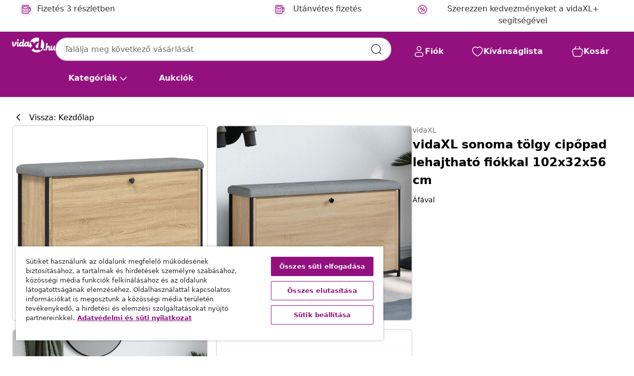

--- FILE ---
content_type: text/html;charset=UTF-8
request_url: https://www.vidaxl.hu/e/vidaxl-sonoma-tolgy-cipopad-lehajthato-fiokkal-102x32x56-cm/8721012163317.html
body_size: 39253
content:
 

 











 


 

























<!DOCTYPE html>
<html lang="hu-hu" country="hu" dir="ltr">
<head>




<link rel="preload" href="/on/demandware.static/Sites-vidaxl-hu-Site/-/default/dw12605bad/fonts/vidaXLfontFE.woff" as="font" crossorigin />

<style>
    @font-face {
        font-family: vidaXLfont;
        src:  url("/on/demandware.static/Sites-vidaxl-hu-Site/-/default/dw12605bad/fonts/vidaXLfontFE.woff") format("woff");
        font-weight: 400;
        font-style: normal;
    }
</style>

<link rel="preload" href="/on/demandware.static/Sites-vidaxl-hu-Site/-/hu_HU/dw44dc5a18/images/vidaXL_logo.svg" as="image" />


    <link rel="preload" href="/on/demandware.static/Sites-vidaxl-hu-Site/-/hu_HU/v1768634292054/css/global-modified.css" as="style" />
    <link rel="preload" href="/on/demandware.static/Sites-vidaxl-hu-Site/-/hu_HU/v1768634292054/css/molecules.css" as="style" />



    <link rel="preload" href="//cdn.cookielaw.org/scripttemplates/otSDKStub.js" as="script" />

<!--[if gt IE 9]><!-->
<script>//common/scripts.isml</script>
<script defer type="text/javascript" src="/on/demandware.static/Sites-vidaxl-hu-Site/-/hu_HU/v1768634292054/js/main.js"></script>

    
        <script defer type="text/javascript" src="/on/demandware.static/Sites-vidaxl-hu-Site/-/hu_HU/v1768634292054/js/productDetail.js"
            
            >
        </script>
    


<!--<![endif]-->
<script>
    window.SitePreferences =  {"dataDogImageAddErrorEnable":true}
</script>


<meta charset=UTF-8>

<meta http-equiv="x-ua-compatible" content="ie=edge">

<meta name="viewport" content="width=device-width, initial-scale=1">


















    



    <link rel="alternate" hreflang="sl-SI" href="https://www.vidaxl.si/e/vidaxl-klop-za-cevlje-s-preklopnim-predalom-sonoma-hrast-102x32x56-cm/8721012163317.html" >
<link rel="alternate" hreflang="pt-PT" href="https://www.vidaxl.pt/e/vidaxl-banco-sapateira-cgaveta-articulada-102x32x56cm-carvalho-sonoma/8721012163317.html" >
<link rel="alternate" hreflang="de-AT" href="https://www.vidaxl.at/e/vidaxl-schuhbank-mit-klappe-sonoma-eiche-102x32x56-cm/8721012163317.html" >
<link rel="alternate" hreflang="de-DE" href="https://www.vidaxl.de/e/vidaxl-schuhbank-mit-klappe-sonoma-eiche-102x32x56-cm/8721012163317.html" >
<link rel="alternate" hreflang="el-GR" href="https://www.vidaxl.gr/e/vidaxl-papoytsothiki-me-anaklinomeno-syrtari-sonoma-drys-102x32x56ek/8721012163317.html" >
<link rel="alternate" hreflang="fr-FR" href="https://www.vidaxl.fr/e/vidaxl-banc-a-chaussures-tiroir-rabattable-chene-sonoma-102x32x56-cm/8721012163317.html" >
<link rel="alternate" hreflang="pl-PL" href="https://www.vidaxl.pl/e/vidaxl-lawka-na-buty-z-uchylana-szuflada-dab-sonoma-102x32x56-cm/8721012163317.html" >
<link rel="alternate" hreflang="de-CH" href="https://de.vidaxl.ch/e/vidaxl-schuhbank-mit-klappe-sonoma-eiche-102x32x56-cm/8721012163317.html" >
<link rel="alternate" hreflang="fr-CH" href="https://fr.vidaxl.ch/e/vidaxl-banc-a-chaussures-tiroir-rabattable-chene-sonoma-102x32x56-cm/8721012163317.html" >
<link rel="alternate" hreflang="sk-SK" href="https://www.vidaxl.sk/e/vidaxl-lavicka-na-topanky-s-vyklapacou-zasuvkou-dub-sonoma-102x32x56cm/8721012163317.html" >
<link rel="alternate" hreflang="bg-BG" href="https://www.vidaxl.bg/e/vidaxl-peyka-za-obuvki-s-podvizhno-chekmedzhe-dab-sonoma-102x32x56-sm/8721012163317.html" >
<link rel="alternate" hreflang="nl-NL" href="https://www.vidaxl.nl/e/vidaxl-schoenenbankje-met-klaplade-102x32x56-cm-sonoma-eikenkleurig/8721012163317.html" >
<link rel="alternate" hreflang="nl-BE" href="https://nl.vidaxl.be/e/vidaxl-schoenenbankje-met-klaplade-102x32x56-cm-sonoma-eikenkleurig/8721012163317.html" >
<link rel="alternate" hreflang="fr-BE" href="https://fr.vidaxl.be/e/vidaxl-banc-a-chaussures-tiroir-rabattable-chene-sonoma-102x32x56-cm/8721012163317.html" >
<link rel="alternate" hreflang="sv-SE" href="https://www.vidaxl.se/e/vidaxl-skobank-med-flip-lada-sonoma-ek-102x32x56-cm/8721012163317.html" >
<link rel="alternate" hreflang="cs-CZ" href="https://www.vidaxl.cz/e/vidaxl-botnikova-lavice-s-vyklopnou-zasuvkou-dub-sonoma-102x32x56-cm/8721012163317.html" >
<link rel="alternate" hreflang="da-DK" href="https://www.vidaxl.dk/e/vidaxl-skobaenk-med-vippeskuffe-102x32x56-cm-sonoma-eg/8721012163317.html" >
<link rel="alternate" hreflang="is-IS" href="https://is.vidaxl.is/e/vidaxl-skoskapur-me-flettiskuffu-sonoma-eik-102x32x56-cm/8721012163317.html" >
<link rel="alternate" hreflang="ro-RO" href="https://www.vidaxl.ro/e/vidaxl-banca-pantofi-cu-sertar-rabatabil-stejar-sonoma-102x32x56-cm/8721012163317.html" >
<link rel="alternate" hreflang="lv-LV" href="https://www.vidaxl.lv/e/vidaxl-apavu-sols-ar-atvazamu-atvilktni-ozolkoka-102x32x56-cm/8721012163317.html" >
<link rel="alternate" hreflang="lt-LT" href="https://www.vidaxl.lt/e/vidaxl-batu-suoliukas-su-atverciamu-stalciumi-azuolo-102x32x56cm/8721012163317.html" >
<link rel="alternate" hreflang="it-IT" href="https://www.vidaxl.it/e/vidaxl-panca-portascarpe-cassetto-ribaltabile-rovere-sonoma-102x32x56/8721012163317.html" >
<link rel="alternate" hreflang="es-ES" href="https://www.vidaxl.es/e/vidaxl-banco-zapatero-con-cajon-abatible-roble-sonoma-102x32x56-cm/8721012163317.html" >
<link rel="alternate" hreflang="et-EE" href="https://www.vidaxl.ee/e/vidaxl-klappuksega-jalatsipink-sonoma-tamm-102-x-32-x-56-cm/8721012163317.html" >
<link rel="alternate" hreflang="hr-HR" href="https://www.vidaxl.hr/e/vidaxl-klupa-za-cipele-s-preklopnom-ladicom-boja-hrasta-102x32x56-cm/8721012163317.html" >
<link rel="alternate" hreflang="hu-HU" href="https://www.vidaxl.hu/e/vidaxl-sonoma-tolgy-cipopad-lehajthato-fiokkal-102x32x56-cm/8721012163317.html" >


 






        <title>vidaXL sonoma tölgy cipőpad lehajtható fiókkal 102x32x56 cm</title>




    
        
    
       
        <meta name="description" content="Tartsa rendezetten &eacute;s mindig el&eacute;rhető helyen cipőit ezzel a cipőt&aacute;rol&oacute; paddal! Erős szerkezet: A szerelt fa kiv&eacute;teles minős&eacute;gű, sima fel&uuml;letű, szil&aacute;rd, stabil, &eacute;s ellen&aacute;ll a nedvess&eacute;gnek. A f&eacute;mv&aacute;z szil&aacute;rds&aacute;got &eacute;s stabilit&aacute;st biztos&iacute;t a padnak.Bős&eacute;ges t&aacute;rol&oacute;hely: Az előszobapad egy kihajthat&oacute; fi&oacute;kkal rendelkezik, amely elrejti cipőj&eacute;t, hogy tiszta &eacute;s rendetlens&eacute;gmentes teret biztos&iacute;tson.K&eacute;nyelmes &uuml;l&eacute;s: A vastagon b&eacute;lelt &uuml;lőp&aacute;rna optim&aacute;lis &uuml;lőkomfortot biztos&iacute;t a cipő fel- &eacute;s lev&eacute;tele k&ouml;zben.Sokoldal&uacute; felhaszn&aacute;l&aacute;s: A pad kiv&aacute;l&oacute;an haszn&aacute;lhat&oacute; cipőpadk&eacute;nt a bej&aacute;ratn&aacute;l, vagy t&aacute;rol&oacute;padk&eacute;nt a nappaliban." />
    


    <meta name="keywords" content="cipőpad, cipőpadok, pad, padok, előszoba pad, t&aacute;rol&oacute;pad, cipőt&aacute;rol&oacute; pad, előszoba padok, előszobab&uacute;tor, cipős pad, előszoba cipős pad, előszoba cipőt&aacute;rol&oacute; pad, cipőt&aacute;rol&oacute; &uuml;lőhellyel, előszoba pad t&aacute;rol&oacute;val, előszobab&uacute;tor t&aacute;rol&oacute;val, cipőt&aacute;rol&oacute; pad p&aacute;rn&aacute;val, j&aacute;t&eacute;kt&aacute;rol&oacute; pad, cipőpad lehajthat&oacute; fi&oacute;kkal" />

 

<link rel="icon" type="image/png" href="/on/demandware.static/Sites-vidaxl-hu-Site/-/default/dwb408d4bd/images/favicons/favicon-196x196.png" sizes="196x196" />
<link rel="icon" type="image/png" href="/on/demandware.static/Sites-vidaxl-hu-Site/-/default/dwdb09da36/images/favicons/favicon-96x96.png" sizes="96x96" />
<link rel="icon" type="image/png" href="/on/demandware.static/Sites-vidaxl-hu-Site/-/default/dwbd770745/images/favicons/favicon-32x32.png" sizes="32x32" />
<link rel="icon" type="image/png" href="/on/demandware.static/Sites-vidaxl-hu-Site/-/default/dwd8b77439/images/favicons/favicon-16x16.png" sizes="16x16" />
<link rel="icon" type="image/png" href="/on/demandware.static/Sites-vidaxl-hu-Site/-/default/dwf2f441ab/images/favicons/favicon-128.png" sizes="128x128" />
<link rel="icon" type="image/png" href="/on/demandware.static/Sites-vidaxl-hu-Site/-/default/dw5db65b5c/images/favicons/favicon-48x48.png" sizes="48x48" />
<link rel="icon" type="image/png" href="/on/demandware.static/Sites-vidaxl-hu-Site/-/default/dwc06a1535/images/favicons/favicon-144x144.png" sizes="144x144" />
<link rel="icon" type="image/x-icon" href="/on/demandware.static/Sites-vidaxl-hu-Site/-/default/dw9d734a52/images/favicon.ico" />

<link rel="stylesheet" href="/on/demandware.static/Sites-vidaxl-hu-Site/-/hu_HU/v1768634292054/css/global-modified.css" />


<link rel="stylesheet" href="/on/demandware.static/Sites-vidaxl-hu-Site/-/hu_HU/v1768634292054/css/molecules.css" />


    
        <link rel="stylesheet" href="/on/demandware.static/Sites-vidaxl-hu-Site/-/hu_HU/v1768634292054/css/product/detail.css" />
    

    
        <link rel="stylesheet" href="/on/demandware.static/Sites-vidaxl-hu-Site/-/hu_HU/v1768634292054/css/energyLabel.css" />
    


<script type="application/ld+json">
    {
    "@context": "https://schema.org",
    "@type": "Organization",
    "brand": {"name": "vidaXL", "@type": "Thing"}
    }
</script>

<script id="fallback-images-script" data-use-alternative-product-images="ONLY_MISSING">
    function handleImageError(img) {
        const useAlternativeProductImages = document.querySelector('#fallback-images-script').dataset.useAlternativeProductImages;
        var dataDogPreference = SitePreferences.dataDogImageAddErrorEnable;
        img.onerror = ""; // prevent infinite loop
        if (dataDogPreference && window.DD_RUM) {
            // Report the error to Datadog RUM
            window.DD_RUM.onReady(function() {
            if (window.DD_RUM && typeof window.DD_RUM.addError === 'function') {
                console.log('Reporting image load error to Datadog RUM for image:', img.src);
                window.DD_RUM.addError(new Error('Main image load error:'+img.src), {
                    source: 'image',
                    handling: 'handled',
                    imgSrc: img.src,
                    alt: img.alt || ''
                });
            }
            });
         }
        if (useAlternativeProductImages === 'ONLY_MISSING' && img.dataset.alternativeImgSrc) {
            img.src = img.dataset.alternativeImgSrc;
            img.onerror = function () {
                img.src = img.dataset.errorSrc;
                if (dataDogPreference && window.DD_RUM) {               
                    // Report secondary error to Datadog RUM
                    window.DD_RUM.onReady(function() {
                        if (window.DD_RUM && typeof window.DD_RUM.addError === 'function') {
                            console.log('Reporting alternative image load error to Datadog RUM for image:', img.dataset.alternativeImgSrc);
                            window.DD_RUM.addError(new Error('Alternative image load error:' + img.dataset.alternativeImgSrc), {
                                handling: 'handled',
                                imgSrc: img.src,
                                alt: img.alt || ''
                            });
                        }
                    });
                }
            };
        } else if (img.dataset.sourceImg) {
            if (img.dataset.altImgSrc){
                img.src = img.dataset.altImgSrc;
                img.removeAttribute('srcset');
                img.onerror = function () {
                const fallbackTried = img.dataset.fallbackTried === "true";
                if (!fallbackTried) {
                    img.dataset.fallbackTried = "true";
                    img.src = img.dataset.errorSrc;
                    if (dataDogPreference && window.DD_RUM) {
                        // Report secondary error to Datadog RUM
                        window.DD_RUM.onReady(function() {
                            if (window.DD_RUM && typeof window.DD_RUM.addError === 'function') {
                                console.log('Reporting alternative image load error to Datadog RUM for image:', img.dataset.altImgSrc);
                                window.DD_RUM.addError(new Error('Alternative image load error:' + img.dataset.altImgSrc), {
                                    handling: 'handled',
                                    imgSrc: img.src,
                                    alt: img.alt || ''
                                    });
                                }
                        });
                    }
                    img.removeAttribute('srcset');
                    img.classList.add('unavailable-image-loaded');
                } else {
                    img.onerror = null; // stop the loop
                }
            };
            }
        } 
        else if (img.dataset.errorSrc) {
            img.src = img.dataset.errorSrc;
        }
    }

    function handleBackgroundImageError(imgElement) {
        const fallbackImage = imgElement.getAttribute('data-alternative-img-src');
        const errorImage = imgElement.getAttribute('data-error-src') || '/images/product-image-unavailable.svg';

        // Determine the final image to use for <img src>
        const finalImage = (fallbackImage && fallbackImage.trim() !== '') ? fallbackImage : errorImage;

        // Apply the fallback or error image to the <img>
        imgElement.src = finalImage;
    }

// Separate function that sets the background image
function applyOverlayBackground(imgElement, imageUrl) {
    if (imageUrl && imageUrl.trim() !== '' && imageUrl !== 'null') {
        const parentDiv = imgElement.closest('div');
        if (parentDiv) {
            parentDiv.style.backgroundImage = 'var(--overlay-gradient), url('+ imageUrl +')';
        }
    }
    imgElement.classList.add('invisible');
}

</script>





<!-- Consent Mode default settings -->
<script>
    var dataLayer = dataLayer || [];
    function gtag(){dataLayer.push(arguments);}

    gtag('consent', 'default', {
    'ad_storage': 'denied',
    'analytics_storage': 'denied',
    'functionality_storage': 'denied',
    'personalization_storage': 'denied',
    'security_storage': 'denied',
    'ad_user_data': 'denied',
    'ad_personalization': 'denied',
    'wait_for_update': 500
    });
</script>





<script>
    window.dataLayer = window.dataLayer || [];
</script>


    <script async src="https://536004373.collect.igodigital.com/collect.js"> </script>
    <script>
    var _etmc = [];
    _etmc.push(["setOrgId", 536004373]);
    </script>





    
        
                <!-- Google Tag Manager -->
                <script>(function(w,d,s,l,i){w[l]=w[l]||[];w[l].push({'gtm.start':
                        new Date().getTime(),event:'gtm.js'});var f=d.getElementsByTagName(s)[0],
                    j=d.createElement(s),dl=l!='dataLayer'?'&l='+l:'';j.async=true;j.src=
                    'https://www.googletagmanager.com/gtm.js?id='+i+dl;f.parentNode.insertBefore(j,f);
                })(window,document,'script','dataLayer','GTM-T53NPDD');</script>
                <!-- End Google Tag Manager -->
        
    

    
    



    <!-- OneTrust Cookies Consent Notice start for www.vidaxl.hu-->
    <script src="https://cdn.cookielaw.org/scripttemplates/otSDKStub.js" charset="UTF-8"
        data-domain-script="52b8ee7b-3177-4cfe-81c1-2a47893551b5" data-document-language="true" ></script>
    <script>
        function OptanonWrapper() { }
    </script>
    <!-- OneTrust Cookies Consent Notice end for www.vidaxl.hu-->













	<script type="text/javascript" src="https://js.stripe.com/v3/"></script>
	
		<input type="hidden" id="stripePublicKey" value="pk_live_51QFVxwRt2SOTmy7GqenV8jxqGWQ1a77KDH8MtkAm5V1yL28GOVeszlP1ZpXMQl0oRhhxJdEWCYXZVbBp2I6FUYgF003UzQ4PWw" />
		<input type="hidden" id="stripeApiVersion" value="2024-06-20" />
	
	<input type="hidden" id="stripePaymentMethodsInBeta" value="" />



    <!-- Prefixbox Integration -->
<link rel="preconnect" href="https://integration.prefixbox.com/" />
<link rel="dns-prefetch" href="https://integration.prefixbox.com/" />
<link rel="preconnect" href="https://api.prefixbox.com/" />
<link rel="dns-prefetch" href="https://api.prefixbox.com/" />
<script>
    window.prefixboxAnalytics=window.prefixboxAnalytics||function(t,s,p,o){(window.pfbxQueue=window.pfbxQueue||[]).push({type:t,source:s,params:p,overrideObject:o});};
    window.prefixboxFunctions=window.prefixboxFunctions||{}; window.prefixboxCustomerFunctions=window.prefixboxCustomerFunctions||{};
</script>
<script
    id="prefixbox-integration-v2"
    async
    defer
    fetchpriority="high"
    type="text/javascript"
    src="https://integration.prefixbox.com/4b09756b-2476-43d4-9cf8-71fe12cc5ea0"
> </script>
<!-- End Prefixbox Integration -->



<link rel="canonical" href="/e/vidaxl-sonoma-tolgy-cipopad-lehajthato-fiokkal-102x32x56-cm/8721012163317.html"/>


<script type="text/javascript">//<!--
/* <![CDATA[ (head-active_data.js) */
var dw = (window.dw || {});
dw.ac = {
    _analytics: null,
    _events: [],
    _category: "",
    _searchData: "",
    _anact: "",
    _anact_nohit_tag: "",
    _analytics_enabled: "true",
    _timeZone: "Europe/Budapest",
    _capture: function(configs) {
        if (Object.prototype.toString.call(configs) === "[object Array]") {
            configs.forEach(captureObject);
            return;
        }
        dw.ac._events.push(configs);
    },
	capture: function() { 
		dw.ac._capture(arguments);
		// send to CQ as well:
		if (window.CQuotient) {
			window.CQuotient.trackEventsFromAC(arguments);
		}
	},
    EV_PRD_SEARCHHIT: "searchhit",
    EV_PRD_DETAIL: "detail",
    EV_PRD_RECOMMENDATION: "recommendation",
    EV_PRD_SETPRODUCT: "setproduct",
    applyContext: function(context) {
        if (typeof context === "object" && context.hasOwnProperty("category")) {
        	dw.ac._category = context.category;
        }
        if (typeof context === "object" && context.hasOwnProperty("searchData")) {
        	dw.ac._searchData = context.searchData;
        }
    },
    setDWAnalytics: function(analytics) {
        dw.ac._analytics = analytics;
    },
    eventsIsEmpty: function() {
        return 0 == dw.ac._events.length;
    }
};
/* ]]> */
// -->
</script>
<script type="text/javascript">//<!--
/* <![CDATA[ (head-cquotient.js) */
var CQuotient = window.CQuotient = {};
CQuotient.clientId = 'bfns-vidaxl-hu';
CQuotient.realm = 'BFNS';
CQuotient.siteId = 'vidaxl-hu';
CQuotient.instanceType = 'prd';
CQuotient.locale = 'hu_HU';
CQuotient.fbPixelId = '2266099563651485';
CQuotient.activities = [];
CQuotient.cqcid='';
CQuotient.cquid='';
CQuotient.cqeid='';
CQuotient.cqlid='';
CQuotient.apiHost='api.cquotient.com';
/* Turn this on to test against Staging Einstein */
/* CQuotient.useTest= true; */
CQuotient.useTest = ('true' === 'false');
CQuotient.initFromCookies = function () {
	var ca = document.cookie.split(';');
	for(var i=0;i < ca.length;i++) {
	  var c = ca[i];
	  while (c.charAt(0)==' ') c = c.substring(1,c.length);
	  if (c.indexOf('cqcid=') == 0) {
		CQuotient.cqcid=c.substring('cqcid='.length,c.length);
	  } else if (c.indexOf('cquid=') == 0) {
		  var value = c.substring('cquid='.length,c.length);
		  if (value) {
		  	var split_value = value.split("|", 3);
		  	if (split_value.length > 0) {
			  CQuotient.cquid=split_value[0];
		  	}
		  	if (split_value.length > 1) {
			  CQuotient.cqeid=split_value[1];
		  	}
		  	if (split_value.length > 2) {
			  CQuotient.cqlid=split_value[2];
		  	}
		  }
	  }
	}
}
CQuotient.getCQCookieId = function () {
	if(window.CQuotient.cqcid == '')
		window.CQuotient.initFromCookies();
	return window.CQuotient.cqcid;
};
CQuotient.getCQUserId = function () {
	if(window.CQuotient.cquid == '')
		window.CQuotient.initFromCookies();
	return window.CQuotient.cquid;
};
CQuotient.getCQHashedEmail = function () {
	if(window.CQuotient.cqeid == '')
		window.CQuotient.initFromCookies();
	return window.CQuotient.cqeid;
};
CQuotient.getCQHashedLogin = function () {
	if(window.CQuotient.cqlid == '')
		window.CQuotient.initFromCookies();
	return window.CQuotient.cqlid;
};
CQuotient.trackEventsFromAC = function (/* Object or Array */ events) {
try {
	if (Object.prototype.toString.call(events) === "[object Array]") {
		events.forEach(_trackASingleCQEvent);
	} else {
		CQuotient._trackASingleCQEvent(events);
	}
} catch(err) {}
};
CQuotient._trackASingleCQEvent = function ( /* Object */ event) {
	if (event && event.id) {
		if (event.type === dw.ac.EV_PRD_DETAIL) {
			CQuotient.trackViewProduct( {id:'', alt_id: event.id, type: 'raw_sku'} );
		} // not handling the other dw.ac.* events currently
	}
};
CQuotient.trackViewProduct = function(/* Object */ cqParamData){
	var cq_params = {};
	cq_params.cookieId = CQuotient.getCQCookieId();
	cq_params.userId = CQuotient.getCQUserId();
	cq_params.emailId = CQuotient.getCQHashedEmail();
	cq_params.loginId = CQuotient.getCQHashedLogin();
	cq_params.product = cqParamData.product;
	cq_params.realm = cqParamData.realm;
	cq_params.siteId = cqParamData.siteId;
	cq_params.instanceType = cqParamData.instanceType;
	cq_params.locale = CQuotient.locale;
	
	if(CQuotient.sendActivity) {
		CQuotient.sendActivity(CQuotient.clientId, 'viewProduct', cq_params);
	} else {
		CQuotient.activities.push({activityType: 'viewProduct', parameters: cq_params});
	}
};
/* ]]> */
// -->
</script>




</head>
<body>

    
        
    

    
    


<div
class="page "
data-action="Product-Show"
data-locale="hu_HU"
data-querystring="pid=8721012163317"
>


























 

 











 


 



























<div
    class="d-none js-auth-data"
    data-authenticated="false"
    data-registered="false"
    data-dropshipper="null"
    data-isbusinessuser="false"
>
</div>




<div class="container usp-container d-flex flex-row js-usp-row">
    <div class="col-12">
        
	
	<div class="content-asset"><!-- dwMarker="content" dwContentID="8d1ce502cdc295536b7778c4b8" -->
		<div class="usp slick-not-init" id="header-usp">
<p class="usp-block" data-target="#uspModal" data-toggle="modal"><span class="usp-icons"> <svg fill="none" height="24" viewbox="0 0 24 24" width="24" xmlns="http://www.w3.org/2000/svg"> <path d="M10 19H14M10 19C10 20.6569 8.65685 22 7 22C5.34315 22 4 20.6569 4 19M10 19C10 17.3431 8.65685 16 7 16C5.34315 16 4 17.3431 4 19M14 19C14 20.6569 15.3431 22 17 22C18.6569 22 20 20.6569 20 19M14 19C14 17.3431 15.3431 16 17 16C18.6569 16 20 17.3431 20 19M20 19V19C21.6569 19 23 17.6569 23 16V6.8C23 5.11984 23 4.27976 22.673 3.63803C22.3854 3.07354 21.9265 2.6146 21.362 2.32698C20.7202 2 19.8802 2 18.2 2H15.8C14.1198 2 13.2798 2 12.638 2.32698C12.0735 2.6146 11.6146 3.07354 11.327 3.63803C11 4.27976 11 5.11984 11 6.8V7.8C11 8.9201 11 9.48016 10.782 9.90798C10.5903 10.2843 10.2843 10.5903 9.90798 10.782C9.48016 11 8.92011 11 7.8 11H1.5M4 19V19C3.06812 19 2.60218 19 2.23463 18.8478C1.74458 18.6448 1.35523 18.2554 1.15224 17.7654C1 17.3978 1 16.9319 1 16V12.7727C1 12.1129 1 11.783 1.05245 11.4623C1.09902 11.1775 1.17626 10.8987 1.28282 10.6306C1.40284 10.3286 1.57257 10.0457 1.91205 9.47992L2.13566 9.10723C2.8155 7.97416 3.15542 7.40763 3.62342 6.99611C4.03758 6.63195 4.52256 6.35736 5.04791 6.18958C5.64157 6 6.30225 6 7.62362 6H11" stroke="var(--color-plum-500, #93117e)" stroke-linecap="round" stroke-linejoin="round" stroke-width="1.5"></path> </svg> </span> <span>Ingyenes sz&aacute;ll&iacute;t&aacute;s</span></p>

<p class="usp-block" data-target="#uspModal" data-toggle="modal"><span class="usp-icons"> <svg fill="none" height="24" viewbox="0 0 24 24" width="24" xmlns="http://www.w3.org/2000/svg"> <path d="M6.5 14C6.5 14.2761 6.27614 14.5 6 14.5C5.72386 14.5 5.5 14.2761 5.5 14M6.5 14C6.5 13.7239 6.27614 13.5 6 13.5C5.72386 13.5 5.5 13.7239 5.5 14M6.5 14H5.5M6.5 18C6.5 18.2761 6.27614 18.5 6 18.5C5.72386 18.5 5.5 18.2761 5.5 18M6.5 18C6.5 17.7239 6.27614 17.5 6 17.5C5.72386 17.5 5.5 17.7239 5.5 18M6.5 18H5.5M10.5 14C10.5 14.2761 10.2761 14.5 10 14.5C9.72386 14.5 9.5 14.2761 9.5 14M10.5 14C10.5 13.7239 10.2761 13.5 10 13.5C9.72386 13.5 9.5 13.7239 9.5 14M10.5 14H9.5M10.5 18C10.5 18.2761 10.2761 18.5 10 18.5C9.72386 18.5 9.5 18.2761 9.5 18M10.5 18C10.5 17.7239 10.2761 17.5 10 17.5C9.72386 17.5 9.5 17.7239 9.5 18M10.5 18H9.5M14.5 14C14.5 14.2761 14.2761 14.5 14 14.5C13.7239 14.5 13.5 14.2761 13.5 14M14.5 14C14.5 13.7239 14.2761 13.5 14 13.5C13.7239 13.5 13.5 13.7239 13.5 14M14.5 14H13.5M14.5 18C14.5 18.2761 14.2761 18.5 14 18.5C13.7239 18.5 13.5 18.2761 13.5 18M14.5 18C14.5 17.7239 14.2761 17.5 14 17.5C13.7239 17.5 13.5 17.7239 13.5 18M14.5 18H13.5M22 10H18M18 7H18.8C19.9201 7 20.4802 7 20.908 7.21799C21.2843 7.40973 21.5903 7.71569 21.782 8.09202C22 8.51984 22 9.07989 22 10.2V13.8C22 14.9201 22 15.4802 21.782 15.908C21.5903 16.2843 21.2843 16.5903 20.908 16.782C20.4802 17 19.9201 17 18.8 17H18M6.6 10H13.4C13.9601 10 14.2401 10 14.454 9.89101C14.6422 9.79513 14.7951 9.64215 14.891 9.45399C15 9.24008 15 8.96005 15 8.4V6.6C15 6.03995 15 5.75992 14.891 5.54601C14.7951 5.35785 14.6422 5.20487 14.454 5.10899C14.2401 5 13.9601 5 13.4 5H6.6C6.03995 5 5.75992 5 5.54601 5.10899C5.35785 5.20487 5.20487 5.35785 5.10899 5.54601C5 5.75992 5 6.03995 5 6.6V8.4C5 8.96005 5 9.24008 5.10899 9.45399C5.20487 9.64215 5.35785 9.79513 5.54601 9.89101C5.75992 10 6.03995 10 6.6 10ZM6.8 22H13.2C14.8802 22 15.7202 22 16.362 21.673C16.9265 21.3854 17.3854 20.9265 17.673 20.362C18 19.7202 18 18.8802 18 17.2V6.8C18 5.11984 18 4.27976 17.673 3.63803C17.3854 3.07354 16.9265 2.6146 16.362 2.32698C15.7202 2 14.8802 2 13.2 2H6.8C5.11984 2 4.27976 2 3.63803 2.32698C3.07354 2.6146 2.6146 3.07354 2.32698 3.63803C2 4.27976 2 5.11984 2 6.8V17.2C2 18.8802 2 19.7202 2.32698 20.362C2.6146 20.9265 3.07354 21.3854 3.63803 21.673C4.27976 22 5.11984 22 6.8 22Z" stroke="var(--color-plum-500, #93117e)" stroke-linecap="round" stroke-linejoin="round" stroke-width="1.5"></path> </svg> </span> <span>Fizet&eacute;s 3 r&eacute;szletben</span></p>

<p class="usp-block" data-target="#uspModal" data-toggle="modal"><span class="usp-icons"> <svg fill="none" height="24" viewbox="0 0 24 24" width="24" xmlns="http://www.w3.org/2000/svg"> <path d="M6.5 14C6.5 14.2761 6.27614 14.5 6 14.5C5.72386 14.5 5.5 14.2761 5.5 14M6.5 14C6.5 13.7239 6.27614 13.5 6 13.5C5.72386 13.5 5.5 13.7239 5.5 14M6.5 14H5.5M6.5 18C6.5 18.2761 6.27614 18.5 6 18.5C5.72386 18.5 5.5 18.2761 5.5 18M6.5 18C6.5 17.7239 6.27614 17.5 6 17.5C5.72386 17.5 5.5 17.7239 5.5 18M6.5 18H5.5M10.5 14C10.5 14.2761 10.2761 14.5 10 14.5C9.72386 14.5 9.5 14.2761 9.5 14M10.5 14C10.5 13.7239 10.2761 13.5 10 13.5C9.72386 13.5 9.5 13.7239 9.5 14M10.5 14H9.5M10.5 18C10.5 18.2761 10.2761 18.5 10 18.5C9.72386 18.5 9.5 18.2761 9.5 18M10.5 18C10.5 17.7239 10.2761 17.5 10 17.5C9.72386 17.5 9.5 17.7239 9.5 18M10.5 18H9.5M14.5 14C14.5 14.2761 14.2761 14.5 14 14.5C13.7239 14.5 13.5 14.2761 13.5 14M14.5 14C14.5 13.7239 14.2761 13.5 14 13.5C13.7239 13.5 13.5 13.7239 13.5 14M14.5 14H13.5M14.5 18C14.5 18.2761 14.2761 18.5 14 18.5C13.7239 18.5 13.5 18.2761 13.5 18M14.5 18C14.5 17.7239 14.2761 17.5 14 17.5C13.7239 17.5 13.5 17.7239 13.5 18M14.5 18H13.5M22 10H18M18 7H18.8C19.9201 7 20.4802 7 20.908 7.21799C21.2843 7.40973 21.5903 7.71569 21.782 8.09202C22 8.51984 22 9.07989 22 10.2V13.8C22 14.9201 22 15.4802 21.782 15.908C21.5903 16.2843 21.2843 16.5903 20.908 16.782C20.4802 17 19.9201 17 18.8 17H18M6.6 10H13.4C13.9601 10 14.2401 10 14.454 9.89101C14.6422 9.79513 14.7951 9.64215 14.891 9.45399C15 9.24008 15 8.96005 15 8.4V6.6C15 6.03995 15 5.75992 14.891 5.54601C14.7951 5.35785 14.6422 5.20487 14.454 5.10899C14.2401 5 13.9601 5 13.4 5H6.6C6.03995 5 5.75992 5 5.54601 5.10899C5.35785 5.20487 5.20487 5.35785 5.10899 5.54601C5 5.75992 5 6.03995 5 6.6V8.4C5 8.96005 5 9.24008 5.10899 9.45399C5.20487 9.64215 5.35785 9.79513 5.54601 9.89101C5.75992 10 6.03995 10 6.6 10ZM6.8 22H13.2C14.8802 22 15.7202 22 16.362 21.673C16.9265 21.3854 17.3854 20.9265 17.673 20.362C18 19.7202 18 18.8802 18 17.2V6.8C18 5.11984 18 4.27976 17.673 3.63803C17.3854 3.07354 16.9265 2.6146 16.362 2.32698C15.7202 2 14.8802 2 13.2 2H6.8C5.11984 2 4.27976 2 3.63803 2.32698C3.07354 2.6146 2.6146 3.07354 2.32698 3.63803C2 4.27976 2 5.11984 2 6.8V17.2C2 18.8802 2 19.7202 2.32698 20.362C2.6146 20.9265 3.07354 21.3854 3.63803 21.673C4.27976 22 5.11984 22 6.8 22Z" stroke="var(--color-plum-500, #93117e)" stroke-linecap="round" stroke-linejoin="round" stroke-width="1.5"></path> </svg> </span> <span>Ut&aacute;nv&eacute;tes fizet&eacute;s</span></p>

<p class="usp-block" data-target="#uspModal" data-toggle="modal"><span class="usp-icons"> <svg fill="none" height="24" viewbox="0 0 24 24" width="24" xmlns="http://www.w3.org/2000/svg"> <path d="M14.9999 7L8.99988 17M22 12C22 17.5228 17.5228 22 12 22C6.47715 22 2 17.5228 2 12C2 6.47715 6.47715 2 12 2C17.5228 2 22 6.47715 22 12ZM9.99988 9.5C9.99988 10.3284 9.32831 11 8.49988 11C7.67145 11 6.99988 10.3284 6.99988 9.5C6.99988 8.67157 7.67145 8 8.49988 8C9.32831 8 9.99988 8.67157 9.99988 9.5ZM16.9999 14.5C16.9999 15.3284 16.3283 16 15.4999 16C14.6715 16 13.9999 15.3284 13.9999 14.5C13.9999 13.6716 14.6715 13 15.4999 13C16.3283 13 16.9999 13.6716 16.9999 14.5Z" stroke="var(--color-plum-500, #93117e)" stroke-linecap="round" stroke-linejoin="round" stroke-width="1.5"></path> </svg> </span> <span>Szerezzen kedvezm&eacute;nyeket a vidaXL+ seg&iacute;ts&eacute;g&eacute;vel</span></p>
</div>
	</div> <!-- End content-asset -->



        <div class="modal fade p-0 custom-modal" id="uspModal" tabindex="-1" role="dialog" aria-labelledby="uspModal">
            <div class="modal-dialog" role="document">
                <div class="modal-content">
                    <div>
                        <div class="modal-header-usp">
                            <p class="modal-title-usp">Mi&eacute;rt &eacute;rdemes a vidaXL-t v&aacute;lasztani?
                                
<button 
    class="vbtn text-base btn-neutral transparent pill btn-semantic font-weight-semibold"
    type="button"
    
        data-dismiss="modal"
        
        
        
        
        
        
        aria-label="Men&uuml; bez&aacute;r&aacute;sa"
        
        name="button"
        >

        

        
    
         
            
                <img class="" src="/on/demandware.static/Sites-vidaxl-hu-Site/-/default/dwac11c557/images/svg/common/cross.svg"
                    alt="Keres&eacute;si kulcsszavak t&ouml;rl&eacute;se" width="24px"
                    height="24px">
            
        

        

        

        

    

    

</button>
                            </p>
                        </div>
                    </div>
                    <div class="usp-layout">
                        







<div class="templatePage" id="headerusp">
<div class="experience-region experience-main"><div class="experience-component experience-custom_layouts-headerUSP">

<div class="mobile-2r-2c">
    <div class="usp-row">
        <div class="region usp-section"><div class="experience-component experience-custom_assets-usp">
























 

 











 


 























<div class="modal-body-usp row">
    <div class="popup-usp">
        <div class="usp-main">
            <div class="usp-icon">
                <img src="/on/demandware.static/Sites-vidaxl-hu-Site/-/default/dw2722eabe/images/svg/usp/procent-circle.svg" alt="usp icon" width="100%" height="100%"/>
            </div>
            <div class="row-des">
                <p class="text-base font-weight-bold title">Maximaliz&aacute;lja megtakar&iacute;t&aacute;sait a vidaXL+ seg&iacute;ts&eacute;g&eacute;vel</p>
                <p class="description">Iratkozzon fel fi&oacute;kj&aacute;val m&eacute;g ma, &eacute;s figyelje, ahogy a vidaXL+ pontjai gyűlnek. Min&eacute;l t&ouml;bbet v&aacute;s&aacute;rol, ann&aacute;l nagyobb kedvezm&eacute;nyeket kap!</p>
            </div>
        </div>
        
            

<a
class="btn-neutral outlined text-base font-weight-semibold vbtn text-base "

href="https://www.vidaxl.hu/loyalty-vidaXL.html"
target="_self"
tabindex="0"
title="button" role="button"
aria-label="button"






>




<span class="btn-text">Hozzon l&eacute;tre egy fi&oacute;kot</span>



</a>
        
    </div>
</div></div></div>
        <div class="region usp-section"><div class="experience-component experience-custom_assets-usp">
























 

 











 


 























<div class="modal-body-usp row">
    <div class="popup-usp">
        <div class="usp-main">
            <div class="usp-icon">
                <img src="/on/demandware.static/Sites-vidaxl-hu-Site/-/default/dwb8d6a768/images/svg/usp/truck.svg" alt="usp icon" width="100%" height="100%"/>
            </div>
            <div class="row-des">
                <p class="text-base font-weight-bold title">Ingyenes sz&aacute;ll&iacute;t&aacute;s</p>
                <p class="description">&Eacute;lvezze az ingyenes h&aacute;zhozsz&aacute;ll&iacute;t&aacute;st minden term&eacute;khez, legyen az kis- vagy nagym&eacute;retű!</p>
            </div>
        </div>
        
    </div>
</div></div></div>
        <div class="region usp-section"><div class="experience-component experience-custom_assets-usp">
























 

 











 


 























<div class="modal-body-usp row">
    <div class="popup-usp">
        <div class="usp-main">
            <div class="usp-icon">
                <img src="/on/demandware.static/Sites-vidaxl-hu-Site/-/default/dw6ba87ef3/images/svg/usp/pos.svg" alt="usp icon" width="100%" height="100%"/>
            </div>
            <div class="row-des">
                <p class="text-base font-weight-bold title">Fizet&eacute;s 3 r&eacute;szletben</p>
                <p class="description">A vidaXL-n&eacute;l m&aacute;ris beszerezheti kedvenc term&eacute;k&eacute;t, &eacute;s fizethet r&eacute;szletekben a Klarn&aacute;val!</p>
            </div>
        </div>
        
    </div>
</div></div></div>
        <div class="region usp-section"><div class="experience-component experience-custom_assets-usp">
























 

 











 


 























<div class="modal-body-usp row">
    <div class="popup-usp">
        <div class="usp-main">
            <div class="usp-icon">
                <img src="/on/demandware.static/Sites-vidaxl-hu-Site/-/default/dw6ba87ef3/images/svg/usp/pos.svg" alt="usp icon" width="100%" height="100%"/>
            </div>
            <div class="row-des">
                <p class="text-base font-weight-bold title">Ut&aacute;nv&eacute;tes fizet&eacute;s</p>
                <p class="description">A vidaXL-n&eacute;l nem kell v&aacute;rnia, hogy megv&aacute;s&aacute;rolhassa kedvenc term&eacute;k&eacute;t &ndash; szerezze be most, &eacute;s fizessen kisz&aacute;ll&iacute;t&aacute;skor!</p>
            </div>
        </div>
        
    </div>
</div></div></div>
    </div>
</div></div></div>
</div>




                    </div>
                </div>
            </div>
        </div>
    </div>
    <div class="search-tooltip d-none">
        <span class="tooltip">K&eacute;rj&uuml;k, adjon meg egy keresőkifejez&eacute;st</span>
    </div>
    
</div>
<header id="header" class="bg-primary sticky-top js-navigation header-wrapper pdp">
    <div class="header-container container-max-width">
        <nav class="d-block">
            <div class="row js-nav-row bg-primary hide-search-desktop header-nav-row flex-nowrap d-xl-flex">
                <button class="vbtn btn-base js-navbar-toggler navbar-toggler d-desktop-none" type="button"
                    aria-controls="sg-navbar-collapse" aria-expanded="false" aria-label="Toggle navigation">
                    <div class="nav-toggle d-inline-block">
                        <div class="nav-navicon">
                            <img class="menu-icon" src="/on/demandware.static/Sites-vidaxl-hu-Site/-/default/dw707bd61a/images/svg/common/menu.svg"
                                alt=" men&uuml;" width="24" height="24">
                        </div>
                    </div>
                </button>
                <a id="logo" class="col justify-content-center align-content-center notranslate menu-logo"
                    href="/" title="vidaXL Kezdőlap">
                    <img class="svg logo text-primary" src="/on/demandware.static/Sites-vidaxl-hu-Site/-/hu_HU/dw44dc5a18/images/vidaXL_logo.svg"
                        alt="vidaXL Home" width="100%" height="100%">

                    <img class="svg logo text-primary mobile-sticky-logo"
                        src="/on/demandware.static/Sites-vidaxl-hu-Site/-/default/dw8596f5bc/images/svg/common/vidaXL_logo_white.svg" alt="vidaXL Home" width="100%" height="100%">
                </a>
                <div
                    class="d-none d-desktop-none categories-button-block js-categories-button-block header-categorie-links">
                    
<button 
    class="vbtn text-base btn-base pill js-toggle-navigation js-bottom-menu-item font-weight-semibold"
    type="button"
    
        
        
        
        
        
        
        
        aria-label="Kateg&oacute;ri&aacute;k"
        
        name="button"
        >

        

        
    
        

        

        

        
            <span class="btn-text">Kateg&oacute;ri&aacute;k</span>
        

    

     
           
            
                <svg width="24" height="24" viewBox="0 0 24 24" fill="none" xmlns="http://www.w3.org/2000/svg">
                    <path d="M10 6L16 12L10 18" stroke-width="1.5" stroke-linecap="round" stroke-linejoin="round"/>
                </svg>
            
            
            
    

</button>
                </div>
                <div class="col px-0 d-none d-desktop-block">
                    






























 

 











 


 























<div class="site-search w-100 search-bar">
    <form role="search" action="/catalogsearch/result" method="get" name="simpleSearch" class="h-100">

        <div class="input-group search-input-container">
            <input class="search-field horizontal-shake-animation flex-fill text-input text-base fint-weight-regular"
    type="text"
    name="q"
    value=""
    enterkeyhint="search"
    placeholder="Tal&aacute;lja meg k&ouml;vetkező v&aacute;s&aacute;rl&aacute;s&aacute;t"
    role="combobox"
    aria-describedby="search-assistive-text"
    aria-haspopup="listbox"
    maxlength="100"
    aria-owns="search-results"
    aria-expanded="false"
    aria-autocomplete="list"
    aria-activedescendant=""
    aria-controls="search-results"
    aria-label="&Iacute;rja be a kulcssz&oacute;t vagy a term&eacute;k sz&aacute;m&aacute;t"
    autocomplete="off"
/>

            
<button 
    class="vbtn text-base btn-semantic d-none reset-button horizontal-shake-animation pill btn-base outlined"
    type="button"
    
        
        
        
        
        
        
        
        aria-label="Keres&eacute;si kulcsszavak t&ouml;rl&eacute;se"
        
        name="button"
        >

        

        
    
         
            
                <img class="" src="/on/demandware.static/Sites-vidaxl-hu-Site/-/default/dwac11c557/images/svg/common/cross.svg"
                    alt="Keres&eacute;si kulcsszavak t&ouml;rl&eacute;se" width="24px"
                    height="24px">
            
        

        

        

        

    

    

</button>
            
<button 
    class="vbtn text-base btn-semantic search-button horizontal-shake-animation pill btn-base outlined"
    type="button"
    
        
        
        
        
        
        
        
        aria-label="Keres&eacute;si kulcsszavak elk&uuml;ld&eacute;se"
        
        name="search-button"
        >

        

        
    
         
            
                <img class="" src="/on/demandware.static/Sites-vidaxl-hu-Site/-/default/dw58f42cc3/images/svg/common/search.svg"
                    alt="Search Icon" width="24px"
                    height="24px">
            
        

        

        

        

    

    

</button>

            <div class="suggestions-wrapper w-100 mt-1"
                data-url="/on/demandware.store/Sites-vidaxl-hu-Site/hu_HU/SearchServices-GetSuggestions?q=">
                
























 

 











 


 






















<div class="flex-column suggestions presearch-suggestions border-0 shadow-lg" style="display: none">
    <div class="recentsearchDisplay">
        <div class="font-weight-bold text-sm search-sug-header">Legut&oacute;bbi keres&eacute;sei </div>
        <div class="recentSearchesShow" id="recentSearchesShowID" data-no-recent-search-message="Nincsenek el&eacute;rhető legut&oacute;bbi keres&eacute;sek"></div>
    </div>

    
        
	
	<div class="content-asset"><!-- dwMarker="content" dwContentID="4c6dbbd2bc4ca92bdcfcff2a43" -->
		<div class="presearch-configurator px-3 pb-3">
  <p class="fw-bold h5">Bútorkonfigurátor</p>
  <a class="btn btn-outline-secondary custom-btn" href="https://www.vidaxl.hu/customizable-beds-and-bed-accessories">
    <span>
      <img class="custom-icon" alt="Category_Bedroom" src="https://www.vidaxl.hu/on/demandware.static/-/Library-Sites-vidaXLSharedLibrary/default/dw71c599de/Icons/Category_Bedroom.svg" title="" />Ágykonfigurátor </span>
  </a>
</div>
<hr class="custom-hr" />
<style type="text/css">
.presearch-configurator .btn.custom-btn {
  border: 2px solid #E3E3E3;
  border-radius: 8px;
}

.presearch-configurator  .custom-icon {
  width: 16px;
  display: inline;
  margin-right: 8px;
}

hr.custom-hr {
  border-color: #e3e3e3;
}
</style>
	</div> <!-- End content-asset -->



    

    

    
    <p class="text-sm font-weight-bold search-sug-header popularsearchDisplay">N&eacute;pszerű keres&eacute;sek</p>
    <div class="flex-row attribute-chips chip-items">
       
            <div class="chip-item-container">
                

<a
class="btn-tab horizontal attribute-chip chip-item text-base font-weight-regular vbtn text-base "

href="/catalogsearch/result?q=e"
target="_self"
tabindex="0"
title="e" role="button"
aria-label="e"






>




<span class="btn-text">e</span>



</a>
            </div>
        
            <div class="chip-item-container">
                

<a
class="btn-tab horizontal attribute-chip chip-item text-base font-weight-regular vbtn text-base "

href="/catalogsearch/result?q=t%C3%A9relv%C3%A1laszto"
target="_self"
tabindex="0"
title="t&eacute;relv&aacute;laszto" role="button"
aria-label="t&eacute;relv&aacute;laszto"






>




<span class="btn-text">t&eacute;relv&aacute;laszto</span>



</a>
            </div>
        
            <div class="chip-item-container">
                

<a
class="btn-tab horizontal attribute-chip chip-item text-base font-weight-regular vbtn text-base "

href="/catalogsearch/result?q=2db%20kerti%20vir%C3%A1gl%C3%A1da%2090"
target="_self"
tabindex="0"
title="2db kerti vir&aacute;gl&aacute;da 90" role="button"
aria-label="2db kerti vir&aacute;gl&aacute;da 90"






>




<span class="btn-text">2db kerti vir&aacute;gl&aacute;da 90</span>



</a>
            </div>
        
            <div class="chip-item-container">
                

<a
class="btn-tab horizontal attribute-chip chip-item text-base font-weight-regular vbtn text-base "

href="/catalogsearch/result?q=francia%20%C3%A1gy"
target="_self"
tabindex="0"
title="francia &aacute;gy" role="button"
aria-label="francia &aacute;gy"






>




<span class="btn-text">francia &aacute;gy</span>



</a>
            </div>
        
            <div class="chip-item-container">
                

<a
class="btn-tab horizontal attribute-chip chip-item text-base font-weight-regular vbtn text-base "

href="/catalogsearch/result?q=kom%C3%B3d"
target="_self"
tabindex="0"
title="kom&oacute;d" role="button"
aria-label="kom&oacute;d"






>




<span class="btn-text">kom&oacute;d</span>



</a>
            </div>
        
            <div class="chip-item-container">
                

<a
class="btn-tab horizontal attribute-chip chip-item text-base font-weight-regular vbtn text-base "

href="/catalogsearch/result?q=kanap%C3%A9"
target="_self"
tabindex="0"
title="kanap&eacute;" role="button"
aria-label="kanap&eacute;"






>




<span class="btn-text">kanap&eacute;</span>



</a>
            </div>
        
            <div class="chip-item-container">
                

<a
class="btn-tab horizontal attribute-chip chip-item text-base font-weight-regular vbtn text-base "

href="/catalogsearch/result?q=cip%C5%91sszekr%C3%A9ny"
target="_self"
tabindex="0"
title="cipősszekr&eacute;ny" role="button"
aria-label="cipősszekr&eacute;ny"






>




<span class="btn-text">cipősszekr&eacute;ny</span>



</a>
            </div>
        
            <div class="chip-item-container">
                

<a
class="btn-tab horizontal attribute-chip chip-item text-base font-weight-regular vbtn text-base "

href="/catalogsearch/result?q=konyhab%C3%BAtor"
target="_self"
tabindex="0"
title="konyhab&uacute;tor" role="button"
aria-label="konyhab&uacute;tor"






>




<span class="btn-text">konyhab&uacute;tor</span>



</a>
            </div>
        
            <div class="chip-item-container">
                

<a
class="btn-tab horizontal attribute-chip chip-item text-base font-weight-regular vbtn text-base "

href="/catalogsearch/result?q=chesterfield"
target="_self"
tabindex="0"
title="chesterfield" role="button"
aria-label="chesterfield"






>




<span class="btn-text">chesterfield</span>



</a>
            </div>
        
            <div class="chip-item-container">
                

<a
class="btn-tab horizontal attribute-chip chip-item text-base font-weight-regular vbtn text-base "

href="/catalogsearch/result?q=f%C3%A9s%C3%BClk%C3%B6d%C5%91%20asztal"
target="_self"
tabindex="0"
title="f&eacute;s&uuml;lk&ouml;dő asztal" role="button"
aria-label="f&eacute;s&uuml;lk&ouml;dő asztal"






>




<span class="btn-text">f&eacute;s&uuml;lk&ouml;dő asztal</span>



</a>
            </div>
        
    </div>
    
</div>
            </div>
        </div>
        <input type="hidden" id="searchUrl" value="/catalogsearch/result" />
    </form>
</div>
                    <div class="row js-search-bottom-menu">
                        <div class="col d-flex">
                            <div class="header-categorie-links">
                                
<button 
    class="vbtn text-base btn-base pill js-toggle-navigation js-bottom-menu-item font-weight-semibold ${isServerError ? 'd-none' : ''}"
    type="button"
    
        
        
        
        
        
        
        
        aria-label="Kateg&oacute;ri&aacute;k"
        
        name="button"
        >

        

        
    
        

        

        

        
            <span class="btn-text">Kateg&oacute;ri&aacute;k</span>
        

    

     
           
            
                <svg width="24" height="24" viewBox="0 0 24 24" fill="none" xmlns="http://www.w3.org/2000/svg">
                    <path d="M10 6L16 12L10 18" stroke-width="1.5" stroke-linecap="round" stroke-linejoin="round"/>
                </svg>
            
            
            
    

</button>

                                <!-- Placeholder -->
                            </div>
                                
























 

 











 


 























    <div class="header-categorie-links">
        

<a
class="btn-base auction-link pill font-weight-semibold vbtn text-base "

href="/aukciok"
target="_self"
tabindex="0"
title="Aukci&oacute;k" role="button"
aria-label="Aukci&oacute;k"






>




<span class="btn-text">Aukci&oacute;k</span>



</a>
    </div>
                           
                        </div>
                        
                    </div>
                </div>
                <div class="ml-auto header-search d-flex">
                    <div
                        class="d-flex d-desktop-none header-icon toggle-search-button cursor-pointer js-mobile-sticky-search">
                        
<button 
    class="vbtn text-base vbtn text-base btn-base pill font-weight-semibold"
    type="button"
    
        
        
        
        
        
        
        
        aria-label="Keres&eacute;si kulcsszavak elk&uuml;ld&eacute;se"
        
        name="button"
        >

        

        
    
         
            
                <img class="" src="/on/demandware.static/Sites-vidaxl-hu-Site/-/default/dw68272e8d/images/svg/common/search-icon-white.svg"
                    alt="Search Icon" width="24px"
                    height="24px">
            
        

        

        

        

    

    

</button>
                    </div>
                    



























 

 











 


 






















<div class="d-flex my-account-button js-my-account js-flyout-toggle" data-user="{&quot;email&quot;:null,&quot;id&quot;:&quot;bckW8JNtviza3E1MBx4Wcp7Pmm&quot;,&quot;subscriptionStatus&quot;:&quot;unsubscribed&quot;}">
    <div class="flyout-wrapper my-account-flyout">
        <div class="flyout w-100 shadow-lg full-width-mobile">
    <span class="flyout-close js-flyout-close">
        <img class="close-icon" src="/on/demandware.static/Sites-vidaxl-hu-Site/-/default/dwac11c557/images/svg/common/cross.svg" alt="account-flyout-close" width="100%" height="100%" >
    </span>
    
    <ul class="base-list d-flex flex-column" role="listbox">
        <li class="d-flex text-sm font-weight-regular">
            <a href="/on/demandware.store/Sites-vidaxl-hu-Site/hu_HU/Account-Overview" class="w-100 list-content">
                <div class="list-front">
                    <span>Fi&oacute;k &aacute;ttekint&eacute;s</span>
                </div>
            </a>
        </li>

         
            <li class="d-flex text-sm font-weight-regular">
                <a href="/account/orders" class="w-100 list-content">
                    <div class="list-front">
                        <span>Rendel&eacute;seim</span>
                    </div>
                </a>
            </li>
        

        <li class="d-flex text-sm font-weight-regular">
            <a href="/account/details" class="w-100 list-content">
                <div class="list-front">
                    <span>Fi&oacute;kadatok</span>
                </div>
            </a>
        </li>

        <li class="d-flex text-sm font-weight-regular logout-link">
            <a href="/on/demandware.store/Sites-vidaxl-hu-Site/hu_HU/Login-Logout" class="w-100 js-logout-button list-content">
                <div class="list-front">
                    <span>Kijelentkez&eacute;s</span>
                </div>
            </a>
        </li>
    </ul>

    <span class="flyout-drag-to-close">
        <span class="point"></span>
        <span class="point"></span>
        <span class="point"></span>
    </span>
</div>
    </div>
    <div class="d-flex header-icon bg-transparent text-base js-wrapper-toggler account-button order-notification with-animation js-account-button-notification  " data-login-get-url="https://www.vidaxl.hu/account/login">
        
<button 
    class="vbtn text-base btn-base pill js-account-but-icon font-weight-semibold"
    type="button"
    
        
        
        
        
        
        
        
        aria-label="Fi&oacute;k"
        
        name="button"
        >

        

        
    
         
            
                <img class="" src="/on/demandware.static/Sites-vidaxl-hu-Site/-/default/dw513295e7/images/svg/common/user.svg"
                    alt="Account Icon" width="24px"
                    height="24px">
            
        

        

        

        
            <span class="btn-text">Fi&oacute;k</span>
        

    

    

</button>
    </div>
</div>
<div class="sfmcAbandonedBrowse" data-pid="false" ></div>
<div class="sfmcEinsteinRecommendation" data-pid="false" ></div>

                    
























 

 











 


 

























<div class="d-flex wishlist-btn-wrapper">
    <div class="wishlist-btn-header header-icon bg-transparent d-flex text-decoration-none">
        

<a
class="btn-base pill font-weight-semibold vbtn text-base "

href="/account/wishlist"
target="_self"
tabindex="0"
title="K&iacute;v&aacute;ns&aacute;glista" role="button"
aria-label="K&iacute;v&aacute;ns&aacute;glista"






>



<img src="/on/demandware.static/Sites-vidaxl-hu-Site/-/default/dwf129bafc/images/svg/common/heart.svg" alt="Wishlist Icon" width="24px" height="24px"/>




<span class="btn-text">K&iacute;v&aacute;ns&aacute;glista</span>



</a> 
        <span class="wishlist-count js-wishlist-count text-sm font-weight-regular ">0.0</span>
    </div>
</div>
                    <div class="minicart d-flex js-header-cart" data-action-url="/on/demandware.store/Sites-vidaxl-hu-Site/hu_HU/Cart-MiniCartShow">
                        
























 

 











 


 























<div class="minicart-total bg-transparent header-icon">
    
        <div class="flyout-wrapper empty-cart-flyout-wrapper">
            <div class="minicart-flyout w-100 shadow-lg full-width-mobile">
    <span class="flyout-close js-flyout-close">
         <img class="close-icon" src="/on/demandware.static/Sites-vidaxl-hu-Site/-/default/dwac11c557/images/svg/common/cross.svg" alt="empty-cart-close" width="100%" height="100%">
    </span>

    <div class="flyout-section px-0 mb-0 d-flex flex-column text-center" role="listbox">
        <p class="text-md font-weight-bold empty-cart-title">Az &Ouml;n kosara &uuml;res. </p>
        <div class="font-weight-regular text-base">Ker&uuml;lj&ouml;n ide p&aacute;r term&eacute;k!</div>
        <div class="empty-cart-image"> 
             <img class="empty-cart-icon lazyload aspect-ratio-3x2" src="/on/demandware.static/Sites-vidaxl-hu-Site/-/default/dwc301fa4c/images/svg/common/emptycart-icon.svg" alt="empty-cart" width="100%" height="100%">
        </div>
    </div>


    <span class="flyout-drag-to-close">
        <span class="point"></span>
        <span class="point"></span>
        <span class="point"></span>
    </span>
</div>
        </div>
    

    

<a
class="btn-base pill minicart-link font-weight-semibold vbtn text-base empty-cart"

href="https://www.vidaxl.hu/cart"
target="_self"
tabindex="0"
title="Kos&aacute;r" role="button"
aria-label="Kos&aacute;r"






>



<img src="/on/demandware.static/Sites-vidaxl-hu-Site/-/default/dw63f2c198/images/svg/common/shopping-basket.svg" alt="Cart Icon" width="24px" height="24px"/>




<span class="btn-text">Kos&aacute;r</span>



</a> 
    <span class="minicart-quantity text-sm font-weight-regular  d-none">
        0
    </span>
</div>
<div class="popover popover-bottom"></div>
                    </div>
                    
<div class="cart-notification-modal" id="basketNotification" role="dialog"
    aria-labelledby="basketNotification">
    <div class="minicart-flyout shadow-lg full-width-mobile notification-flyout js-notification-flyout popup">
        <div class="flyout-section mb-0 d-flex flex-column add-all-to-cart-modal">
            <div class="empty-cart-image">
                <img class="empty-cart-icon lazyload aspect-ratio-3x2"
                    src="/on/demandware.static/Sites-vidaxl-hu-Site/-/default/dw8ad4de45/images/svg/common/empty-state-wishlist-illustration.svg"
                    alt="empty-cart" width="100%" height="100%">
                <span class="notification-flyout-close js-flyout-close">
                    
<button 
    class="vbtn text-base close-icon js-wishlist-close-icon"
    type="button"
    
        
        
        
        
        
        
        
        aria-label="null"
        
        name="button"
        >

        

        
    
         
            
                <img class="" src="/on/demandware.static/Sites-vidaxl-hu-Site/-/default/dwac11c557/images/svg/common/cross.svg"
                    alt="null" width="auto"
                    height="auto">
            
        

        

        

        

    

    

</button>
                </span>
            </div>
            <div class="js-notification-message text-md font-weight-bold empty-cart-title" data-product-msg="A term&eacute;k a kos&aacute;rba ker&uuml;lt"></div>
            
            

<a
class="vbtn-success pill go-to-cart-btn font-weight-semibold vbtn text-base "

href="/cart"
target="_self"
tabindex="-1"
title="Button" role="button"
aria-label="Button"






>




<span class="btn-text">Kos&aacute;r megtekint&eacute;se</span>



</a>
        </div>
    </div>
</div>


























 

 











 


 
























<div class="snackbar popup addtocart-error-notification error ">
	<div class="snackbar-header">
		<span class="snackbar-icon"><img class="null" src="/on/demandware.static/Sites-vidaxl-hu-Site/-/default/dwd7cd65d8/images/svg/common/alert-triangle-white.svg" alt="null"
				width="null" height="null"/></span>
		
<button 
    class="vbtn text-base pill btn-semantic selected snackbar-icon close-button undo js-snakbar-dismiss-btn"
    type="button"
    
        
        
        
        
        
        
        
        aria-label="null"
        
        name="button"
        >

        

        
    
         
            
                <img class="" src="/on/demandware.static/Sites-vidaxl-hu-Site/-/default/dw1dbf761a/images/svg/common/cross-white-icon.svg"
                    alt="null" width="auto"
                    height="auto">
            
        

        

        

        

    

    

</button>
	</div>
	<div class="snackbar-content">
		<p class="text-md font-weight-bold snackbar-text"></p>
	</div>
	

	

	<div class="snackbar-actions">
		
	</div>
</div>
                </div>
            </div>

            <div class="row header-mobile-search  ">
                <div class="d-desktop-none search-mobile">
                    <div class="js-back-row d-none">
                        <div class="js-back-button">
                            
<button 
    class="vbtn text-base btn-base btn-semantic mobile-search-back-btn font-weight-semibold"
    type="button"
    
        
        
        
        
        
        
        
        aria-label="Button"
        
        name="button"
        >

        

        
    
        

        

        

        

    

     
           
            
                <svg width="24" height="24" viewBox="0 0 24 24" fill="none" xmlns="http://www.w3.org/2000/svg">
                    <path d="M10 6L16 12L10 18" stroke-width="1.5" stroke-linecap="round" stroke-linejoin="round"/>
                </svg>
            
            
            
    

</button>
                        </div>
                    </div>
                    






























 

 











 


 























<div class="site-search w-100 search-bar">
    <form role="search" action="/catalogsearch/result" method="get" name="simpleSearch" class="h-100">

        <div class="input-group search-input-container">
            <input class="search-field horizontal-shake-animation flex-fill text-input text-base fint-weight-regular"
    type="text"
    name="q"
    value=""
    enterkeyhint="search"
    placeholder="Tal&aacute;lja meg k&ouml;vetkező v&aacute;s&aacute;rl&aacute;s&aacute;t"
    role="combobox"
    aria-describedby="search-assistive-text"
    aria-haspopup="listbox"
    maxlength="100"
    aria-owns="search-results"
    aria-expanded="false"
    aria-autocomplete="list"
    aria-activedescendant=""
    aria-controls="search-results"
    aria-label="&Iacute;rja be a kulcssz&oacute;t vagy a term&eacute;k sz&aacute;m&aacute;t"
    autocomplete="off"
/>

            
<button 
    class="vbtn text-base btn-semantic d-none reset-button horizontal-shake-animation pill btn-base outlined"
    type="button"
    
        
        
        
        
        
        
        
        aria-label="Keres&eacute;si kulcsszavak t&ouml;rl&eacute;se"
        
        name="button"
        >

        

        
    
         
            
                <img class="" src="/on/demandware.static/Sites-vidaxl-hu-Site/-/default/dwac11c557/images/svg/common/cross.svg"
                    alt="Keres&eacute;si kulcsszavak t&ouml;rl&eacute;se" width="24px"
                    height="24px">
            
        

        

        

        

    

    

</button>
            
<button 
    class="vbtn text-base btn-semantic search-button horizontal-shake-animation pill btn-base outlined"
    type="button"
    
        
        
        
        
        
        
        
        aria-label="Keres&eacute;si kulcsszavak elk&uuml;ld&eacute;se"
        
        name="search-button"
        >

        

        
    
         
            
                <img class="" src="/on/demandware.static/Sites-vidaxl-hu-Site/-/default/dw58f42cc3/images/svg/common/search.svg"
                    alt="Search Icon" width="24px"
                    height="24px">
            
        

        

        

        

    

    

</button>

            <div class="suggestions-wrapper w-100 mt-1"
                data-url="/on/demandware.store/Sites-vidaxl-hu-Site/hu_HU/SearchServices-GetSuggestions?q=">
                
























 

 











 


 






















<div class="flex-column suggestions presearch-suggestions border-0 shadow-lg" style="display: none">
    <div class="recentsearchDisplay">
        <div class="font-weight-bold text-sm search-sug-header">Legut&oacute;bbi keres&eacute;sei </div>
        <div class="recentSearchesShow" id="recentSearchesShowID" data-no-recent-search-message="Nincsenek el&eacute;rhető legut&oacute;bbi keres&eacute;sek"></div>
    </div>

    
        
	
	<div class="content-asset"><!-- dwMarker="content" dwContentID="4c6dbbd2bc4ca92bdcfcff2a43" -->
		<div class="presearch-configurator px-3 pb-3">
  <p class="fw-bold h5">Bútorkonfigurátor</p>
  <a class="btn btn-outline-secondary custom-btn" href="https://www.vidaxl.hu/customizable-beds-and-bed-accessories">
    <span>
      <img class="custom-icon" alt="Category_Bedroom" src="https://www.vidaxl.hu/on/demandware.static/-/Library-Sites-vidaXLSharedLibrary/default/dw71c599de/Icons/Category_Bedroom.svg" title="" />Ágykonfigurátor </span>
  </a>
</div>
<hr class="custom-hr" />
<style type="text/css">
.presearch-configurator .btn.custom-btn {
  border: 2px solid #E3E3E3;
  border-radius: 8px;
}

.presearch-configurator  .custom-icon {
  width: 16px;
  display: inline;
  margin-right: 8px;
}

hr.custom-hr {
  border-color: #e3e3e3;
}
</style>
	</div> <!-- End content-asset -->



    

    

    
    <p class="text-sm font-weight-bold search-sug-header popularsearchDisplay">N&eacute;pszerű keres&eacute;sek</p>
    <div class="flex-row attribute-chips chip-items">
       
            <div class="chip-item-container">
                

<a
class="btn-tab horizontal attribute-chip chip-item text-base font-weight-regular vbtn text-base "

href="/catalogsearch/result?q=e"
target="_self"
tabindex="0"
title="e" role="button"
aria-label="e"






>




<span class="btn-text">e</span>



</a>
            </div>
        
            <div class="chip-item-container">
                

<a
class="btn-tab horizontal attribute-chip chip-item text-base font-weight-regular vbtn text-base "

href="/catalogsearch/result?q=t%C3%A9relv%C3%A1laszto"
target="_self"
tabindex="0"
title="t&eacute;relv&aacute;laszto" role="button"
aria-label="t&eacute;relv&aacute;laszto"






>




<span class="btn-text">t&eacute;relv&aacute;laszto</span>



</a>
            </div>
        
            <div class="chip-item-container">
                

<a
class="btn-tab horizontal attribute-chip chip-item text-base font-weight-regular vbtn text-base "

href="/catalogsearch/result?q=2db%20kerti%20vir%C3%A1gl%C3%A1da%2090"
target="_self"
tabindex="0"
title="2db kerti vir&aacute;gl&aacute;da 90" role="button"
aria-label="2db kerti vir&aacute;gl&aacute;da 90"






>




<span class="btn-text">2db kerti vir&aacute;gl&aacute;da 90</span>



</a>
            </div>
        
            <div class="chip-item-container">
                

<a
class="btn-tab horizontal attribute-chip chip-item text-base font-weight-regular vbtn text-base "

href="/catalogsearch/result?q=francia%20%C3%A1gy"
target="_self"
tabindex="0"
title="francia &aacute;gy" role="button"
aria-label="francia &aacute;gy"






>




<span class="btn-text">francia &aacute;gy</span>



</a>
            </div>
        
            <div class="chip-item-container">
                

<a
class="btn-tab horizontal attribute-chip chip-item text-base font-weight-regular vbtn text-base "

href="/catalogsearch/result?q=kom%C3%B3d"
target="_self"
tabindex="0"
title="kom&oacute;d" role="button"
aria-label="kom&oacute;d"






>




<span class="btn-text">kom&oacute;d</span>



</a>
            </div>
        
            <div class="chip-item-container">
                

<a
class="btn-tab horizontal attribute-chip chip-item text-base font-weight-regular vbtn text-base "

href="/catalogsearch/result?q=kanap%C3%A9"
target="_self"
tabindex="0"
title="kanap&eacute;" role="button"
aria-label="kanap&eacute;"






>




<span class="btn-text">kanap&eacute;</span>



</a>
            </div>
        
            <div class="chip-item-container">
                

<a
class="btn-tab horizontal attribute-chip chip-item text-base font-weight-regular vbtn text-base "

href="/catalogsearch/result?q=cip%C5%91sszekr%C3%A9ny"
target="_self"
tabindex="0"
title="cipősszekr&eacute;ny" role="button"
aria-label="cipősszekr&eacute;ny"






>




<span class="btn-text">cipősszekr&eacute;ny</span>



</a>
            </div>
        
            <div class="chip-item-container">
                

<a
class="btn-tab horizontal attribute-chip chip-item text-base font-weight-regular vbtn text-base "

href="/catalogsearch/result?q=konyhab%C3%BAtor"
target="_self"
tabindex="0"
title="konyhab&uacute;tor" role="button"
aria-label="konyhab&uacute;tor"






>




<span class="btn-text">konyhab&uacute;tor</span>



</a>
            </div>
        
            <div class="chip-item-container">
                

<a
class="btn-tab horizontal attribute-chip chip-item text-base font-weight-regular vbtn text-base "

href="/catalogsearch/result?q=chesterfield"
target="_self"
tabindex="0"
title="chesterfield" role="button"
aria-label="chesterfield"






>




<span class="btn-text">chesterfield</span>



</a>
            </div>
        
            <div class="chip-item-container">
                

<a
class="btn-tab horizontal attribute-chip chip-item text-base font-weight-regular vbtn text-base "

href="/catalogsearch/result?q=f%C3%A9s%C3%BClk%C3%B6d%C5%91%20asztal"
target="_self"
tabindex="0"
title="f&eacute;s&uuml;lk&ouml;dő asztal" role="button"
aria-label="f&eacute;s&uuml;lk&ouml;dő asztal"






>




<span class="btn-text">f&eacute;s&uuml;lk&ouml;dő asztal</span>



</a>
            </div>
        
    </div>
    
</div>
            </div>
        </div>
        <input type="hidden" id="searchUrl" value="/catalogsearch/result" />
    </form>
</div>
                </div>
                
            </div>
        </nav>
        <div class="main-menu navbar-toggleable-lg menu-toggleable-left" id="sg-navbar-collapse">
            

























 

 











 


 





























<nav class="navbar navbar-expand-xl bg-inverse d-desktop-none">
    <div class="close-menu close-cat d-xl-none d-flex bg-white border-0">
        <img class="svg col-auto notranslate logo pl-0 text-primary cat-nav-logo"
            src="/on/demandware.static/Sites-vidaxl-hu-Site/-/hu_HU/dw44dc5a18/images/vidaXL_logo.svg" alt="vidaXL Home">
        <div class="js-close-button">
            
<button 
    class="vbtn text-base btn-neutral transparent pill btn-semantic"
    type="button"
    
        
        
        
        
        
        
        
        aria-label="Men&uuml; bez&aacute;r&aacute;sa"
        
        name="button"
        >

        

        
    
         
            
                <img class="" src="/on/demandware.static/Sites-vidaxl-hu-Site/-/default/dwac11c557/images/svg/common/cross.svg"
                    alt="Keres&eacute;si kulcsszavak t&ouml;rl&eacute;se" width="24px"
                    height="24px">
            
        

        

        

        

    

    

</button>
        </div>
    </div>

    <div class="menu-group" role="navigation">
        <ul class="nav navbar-nav accordion accordion-navigation" id="accordionNavigation" role="menu">
            
            <li class="navitem">
                <span class="js-openlevel">
                    
<button 
    class="vbtn text-base btn-neutral transparent"
    type="button"
    
        
        
        
        
        
        
        
        aria-label="Kateg&oacute;ri&aacute;k"
        
        name="button"
        >

        

        
    
        

        

        

        
            <span class="btn-text">Kateg&oacute;ri&aacute;k</span>
        

    

     
           
            
                <svg width="24" height="24" viewBox="0 0 24 24" fill="none" xmlns="http://www.w3.org/2000/svg">
                    <path d="M10 6L16 12L10 18" stroke-width="1.5" stroke-linecap="round" stroke-linejoin="round"/>
                </svg>
            
            
            
    

</button>
                </span>
                <ul class="pushnav">
                    <div class="close-menu close-cat d-xl-none d-flex pt-3 bg-white border-0">
    <img class="svg col-auto notranslate logo cat-nav-logo pl-0 text-primary" src="/on/demandware.static/Sites-vidaxl-hu-Site/-/hu_HU/dw44dc5a18/images/vidaXL_logo.svg"
        alt="vidaXL Home">
    <div class="js-close-button">
        
<button 
    class="vbtn text-base btn-neutral transparent pill btn-semantic"
    type="button"
    
        
        
        
        
        
        
        
        aria-label="Men&uuml; bez&aacute;r&aacute;sa"
        
        name="button"
        >

        

        
    
         
            
                <img class="" src="/on/demandware.static/Sites-vidaxl-hu-Site/-/default/dwac11c557/images/svg/common/cross.svg"
                    alt="Keres&eacute;si kulcsszavak t&ouml;rl&eacute;se" width="24px"
                    height="24px">
            
        

        

        

        

    

    

</button>
    </div>
</div>
<li class="js-back">
    <span class="cursor-pointer">
        


    <a href="#" property="null" typeof="null" class="hyperlink-btn  hyperlink-black back-nav"
    
    
    >
        <span class="trail-icon-left">
            <svg width="24" height="24" viewBox="0 0 24 24" fill="none" xmlns="http://www.w3.org/2000/svg">
                <path d="M14 6L8 12L14 18" stroke-width="1.5" stroke-linecap="round" stroke-linejoin="round"/>
            </svg> 
        </span>
        <span property="null" class="hyperlink-content">Vissza a men&uuml;h&ouml;z</span>
    </a>
    
    </span>
</li>
<hr class="h-divider" />
                    
                        <div class="category-menulist">
    
        
            
                <li data-toggle="collapse" data-target=".collapse-436"
                    aria-controls="collapse-436">
                    <span class="cursor-pointer">
                        
<button 
    class="vbtn text-base btn-tab"
    type="button"
    
        
        
        
        
        
        
        
        aria-label="B&uacute;torok"
        
        name="button"
        >

        

        
    
         
            
                <img class="" src="/on/demandware.static/Sites-vidaxl-hu-Site/-/default/dw961dc906/images/svg/category/category_436.svg"
                    alt="category_436" width="24"
                    height="24">
            
        

        

        

        
            <span class="btn-text">B&uacute;torok</span>
        

    

     
           
            
                <svg width="24" height="24" viewBox="0 0 24 24" fill="none" xmlns="http://www.w3.org/2000/svg">
                    <path d="M10 6L16 12L10 18" stroke-width="1.5" stroke-linecap="round" stroke-linejoin="round"/>
                </svg>
            
            
            
    

</button>
                    </span>
                    <div class="collapse-436 collapse list-unstyled" data-parent="#accordionNavigation">
                        <div class="categories-list">
                            
                                <div class="top-categories">
                                    
                                        
                                            <div class="top-category-item">
    <a href="https://www.vidaxl.hu/g/4299/kerti-butor" title="Kerti b&uacute;tor" class="category-thumbnail-wrapper">
        <div class="category-image-thumbnail">
            <span class="image-wrapper">
                <img src="https://www.vidaxl.hu/dw/image/v2/BFNS_PRD/on/demandware.static/-/Sites-vidaxl-catalog-webshop-eu-sku/default/dw8470b31d/outdoor Furniture_4299.png?sw=192" class="category-image"
                    alt="Kerti b&uacute;tor"
                    onerror="this.onerror=null; this.src='/on/demandware.static/Sites-vidaxl-hu-Site/-/default/dw1c9a38ec/images/product-image-unavailable.svg'" width="100%" height="100%"/>
            </span>
        </div>
        <div class="category-name-wrapper text-base">
            Kerti bútor
        </div>
    </a>
</div>
                                        
                                    
                                        
                                            <div class="top-category-item">
    <a href="https://www.vidaxl.hu/g/443/szekek" title="Sz&eacute;kek" class="category-thumbnail-wrapper">
        <div class="category-image-thumbnail">
            <span class="image-wrapper">
                <img src="https://www.vidaxl.hu/dw/image/v2/BFNS_PRD/on/demandware.static/-/Sites-vidaxl-catalog-webshop-eu-sku/default/dwf8bdfe08/Chairs_443.png?sw=192" class="category-image"
                    alt="Sz&eacute;kek"
                    onerror="this.onerror=null; this.src='/on/demandware.static/Sites-vidaxl-hu-Site/-/default/dw1c9a38ec/images/product-image-unavailable.svg'" width="100%" height="100%"/>
            </span>
        </div>
        <div class="category-name-wrapper text-base">
            Székek
        </div>
    </a>
</div>
                                        
                                    
                                        
                                            <div class="top-category-item">
    <a href="https://www.vidaxl.hu/g/460/kanapek" title="Kanap&eacute;k" class="category-thumbnail-wrapper">
        <div class="category-image-thumbnail">
            <span class="image-wrapper">
                <img src="https://www.vidaxl.hu/dw/image/v2/BFNS_PRD/on/demandware.static/-/Sites-vidaxl-catalog-webshop-eu-sku/default/dw74610d58/All/category_banners/Furniture/Sofas_.png?sw=192" class="category-image"
                    alt="Kanap&eacute;k"
                    onerror="this.onerror=null; this.src='/on/demandware.static/Sites-vidaxl-hu-Site/-/default/dw1c9a38ec/images/product-image-unavailable.svg'" width="100%" height="100%"/>
            </span>
        </div>
        <div class="category-name-wrapper text-base">
            Kanapék
        </div>
    </a>
</div>
                                        
                                    
                                        
                                            <div class="top-category-item">
    <a href="https://www.vidaxl.hu/g/6356/szekrenyek-es-tarolok" title="Szekr&eacute;nyek &eacute;s t&aacute;rol&oacute;k" class="category-thumbnail-wrapper">
        <div class="category-image-thumbnail">
            <span class="image-wrapper">
                <img src="https://www.vidaxl.hu/dw/image/v2/BFNS_PRD/on/demandware.static/-/Sites-vidaxl-catalog-webshop-eu-sku/default/dw05804de3/Cabinets &amp; Storage_6356 NEW.png?sw=192" class="category-image"
                    alt="Szekr&eacute;nyek &eacute;s t&aacute;rol&oacute;k"
                    onerror="this.onerror=null; this.src='/on/demandware.static/Sites-vidaxl-hu-Site/-/default/dw1c9a38ec/images/product-image-unavailable.svg'" width="100%" height="100%"/>
            </span>
        </div>
        <div class="category-name-wrapper text-base">
            Szekrények és tárolók
        </div>
    </a>
</div>
                                        
                                    
                                        
                                            <div class="top-category-item">
    <a href="https://www.vidaxl.hu/g/6392/asztalok" title="Asztalok" class="category-thumbnail-wrapper">
        <div class="category-image-thumbnail">
            <span class="image-wrapper">
                <img src="https://www.vidaxl.hu/dw/image/v2/BFNS_PRD/on/demandware.static/-/Sites-vidaxl-catalog-webshop-eu-sku/default/dw22dd7ead/Tables_6392.png?sw=192" class="category-image"
                    alt="Asztalok"
                    onerror="this.onerror=null; this.src='/on/demandware.static/Sites-vidaxl-hu-Site/-/default/dw1c9a38ec/images/product-image-unavailable.svg'" width="100%" height="100%"/>
            </span>
        </div>
        <div class="category-name-wrapper text-base">
            Asztalok
        </div>
    </a>
</div>
                                        
                                    
                                        
                                            <div class="top-category-item">
    <a href="https://www.vidaxl.hu/g/6433/agyak-es-kiegeszitok" title="&Aacute;gyak &eacute;s kieg&eacute;sz&iacute;tők" class="category-thumbnail-wrapper">
        <div class="category-image-thumbnail">
            <span class="image-wrapper">
                <img src="https://www.vidaxl.hu/dw/image/v2/BFNS_PRD/on/demandware.static/-/Sites-vidaxl-catalog-webshop-eu-sku/default/dw7b057665/Beds &amp; Accessories_6433 (1).png?sw=192" class="category-image"
                    alt="&Aacute;gyak &eacute;s kieg&eacute;sz&iacute;tők"
                    onerror="this.onerror=null; this.src='/on/demandware.static/Sites-vidaxl-hu-Site/-/default/dw1c9a38ec/images/product-image-unavailable.svg'" width="100%" height="100%"/>
            </span>
        </div>
        <div class="category-name-wrapper text-base">
            Ágyak és kiegészítők
        </div>
    </a>
</div>
                                        
                                    
                                </div>
                            
                            <div class="sub-category-list">
                                


    <a href="https://www.vidaxl.hu/g/436/butorok" property="null" typeof="null" class="hyperlink hyperlink-purple" aria-label="Az &ouml;sszes term&eacute;k megtekint&eacute;se ebből a kateg&oacute;ri&aacute;b&oacute;l: B&uacute;torok" title="Az &ouml;sszes term&eacute;k megtekint&eacute;se ebből a kateg&oacute;ri&aacute;b&oacute;l: B&uacute;torok"
    
    
    >
        <span property="null" class="hyperlink-content">Az &ouml;sszes term&eacute;k megtekint&eacute;se ebből a kateg&oacute;ri&aacute;b&oacute;l: B&uacute;torok</span>
    </a>

                                
                                    <hr class="h-divider" />
                                


                                

                                <ul class="category-list">
                                    
                                        
                                            <li>
                                                <a class="text-base list-content font-weight-regular"
                                                    href="https://www.vidaxl.hu/g/6913/asztal-kellekek" aria-label="Asztal kell&eacute;kek">
                                                    Asztal kell&eacute;kek
                                                </a>
                                            </li>
                                        
                                    
                                        
                                            <li>
                                                <a class="text-base list-content font-weight-regular"
                                                    href="https://www.vidaxl.hu/g/554/baba--es-totyogo-butorok" aria-label="Baba- &eacute;s totyog&oacute; b&uacute;torok">
                                                    Baba- &eacute;s totyog&oacute; b&uacute;torok
                                                </a>
                                            </li>
                                        
                                    
                                        
                                            <li>
                                                <a class="text-base list-content font-weight-regular"
                                                    href="https://www.vidaxl.hu/g/6345/butorgarniturak" aria-label="B&uacute;torgarnit&uacute;r&aacute;k">
                                                    B&uacute;torgarnit&uacute;r&aacute;k
                                                </a>
                                            </li>
                                        
                                    
                                        
                                            <li>
                                                <a class="text-base list-content font-weight-regular"
                                                    href="https://www.vidaxl.hu/g/450/futonok" aria-label="Futonok">
                                                    Futonok
                                                </a>
                                            </li>
                                        
                                    
                                        
                                            <li>
                                                <a class="text-base list-content font-weight-regular"
                                                    href="https://www.vidaxl.hu/g/442/gorgos-es-szigetbutorok" aria-label="G&ouml;rgős &eacute;s szigetb&uacute;torok">
                                                    G&ouml;rgős &eacute;s szigetb&uacute;torok
                                                </a>
                                            </li>
                                        
                                    
                                        
                                            <li>
                                                <a class="text-base list-content font-weight-regular"
                                                    href="https://www.vidaxl.hu/g/6362/irodai-butorok" aria-label="Irodai b&uacute;torok">
                                                    Irodai b&uacute;torok
                                                </a>
                                            </li>
                                        
                                    
                                        
                                            <li>
                                                <a class="text-base list-content font-weight-regular"
                                                    href="https://www.vidaxl.hu/g/503765/irodai-butorzat-kiegeszitok" aria-label="Irodai b&uacute;torzat kieg&eacute;sz&iacute;tők">
                                                    Irodai b&uacute;torzat kieg&eacute;sz&iacute;tők
                                                </a>
                                            </li>
                                        
                                    
                                        
                                            <li>
                                                <a class="text-base list-content font-weight-regular"
                                                    href="https://www.vidaxl.hu/g/7212/kanape-kellekek" aria-label="Kanap&eacute; kell&eacute;kek">
                                                    Kanap&eacute; kell&eacute;kek
                                                </a>
                                            </li>
                                        
                                    
                                        
                                            <li>
                                                <a class="text-base list-content font-weight-regular"
                                                    href="https://www.vidaxl.hu/g/6963/kulteri-butorok-tartozekai" aria-label="K&uuml;lt&eacute;ri b&uacute;torok tartoz&eacute;kai">
                                                    K&uuml;lt&eacute;ri b&uacute;torok tartoz&eacute;kai
                                                </a>
                                            </li>
                                        
                                    
                                        
                                            <li>
                                                <a class="text-base list-content font-weight-regular"
                                                    href="https://www.vidaxl.hu/g/458/labtarto-puffok" aria-label="L&aacute;btart&oacute; puffok">
                                                    L&aacute;btart&oacute; puffok
                                                </a>
                                            </li>
                                        
                                    
                                        
                                            <li>
                                                <a class="text-base list-content font-weight-regular"
                                                    href="https://www.vidaxl.hu/g/457/nappali-butorok" aria-label="Nappali b&uacute;torok">
                                                    Nappali b&uacute;torok
                                                </a>
                                            </li>
                                        
                                    
                                        
                                            <li>
                                                <a class="text-base list-content font-weight-regular"
                                                    href="https://www.vidaxl.hu/g/441/padok" aria-label="Padok">
                                                    Padok
                                                </a>
                                            </li>
                                        
                                    
                                        
                                            <li>
                                                <a class="text-base list-content font-weight-regular"
                                                    href="https://www.vidaxl.hu/g/464/polcok" aria-label="Polcok">
                                                    Polcok
                                                </a>
                                            </li>
                                        
                                    
                                        
                                            <li>
                                                <a class="text-base list-content font-weight-regular"
                                                    href="https://www.vidaxl.hu/g/4163/terelvalasztok" aria-label="T&eacute;relv&aacute;laszt&oacute;k">
                                                    T&eacute;relv&aacute;laszt&oacute;k
                                                </a>
                                            </li>
                                        
                                    
                                        
                                            <li>
                                                <a class="text-base list-content font-weight-regular"
                                                    href="https://www.vidaxl.hu/g/6915/terelvalaszto-kiegeszitok" aria-label="T&eacute;relv&aacute;laszt&oacute; kieg&eacute;sz&iacute;tők">
                                                    T&eacute;relv&aacute;laszt&oacute; kieg&eacute;sz&iacute;tők
                                                </a>
                                            </li>
                                        
                                    
                                    
                                                                                
                                    
                                </ul>
                            </div>
                            <hr class="h-divider" />
                        </div>
                    </div>
                </li>
            
        
    
        
            
                <li data-toggle="collapse" data-target=".collapse-536"
                    aria-controls="collapse-536">
                    <span class="cursor-pointer">
                        
<button 
    class="vbtn text-base btn-tab"
    type="button"
    
        
        
        
        
        
        
        
        aria-label="Otthon &eacute;s kert"
        
        name="button"
        >

        

        
    
         
            
                <img class="" src="/on/demandware.static/Sites-vidaxl-hu-Site/-/default/dw352b0d84/images/svg/category/category_536.svg"
                    alt="category_536" width="24"
                    height="24">
            
        

        

        

        
            <span class="btn-text">Otthon &eacute;s kert</span>
        

    

     
           
            
                <svg width="24" height="24" viewBox="0 0 24 24" fill="none" xmlns="http://www.w3.org/2000/svg">
                    <path d="M10 6L16 12L10 18" stroke-width="1.5" stroke-linecap="round" stroke-linejoin="round"/>
                </svg>
            
            
            
    

</button>
                    </span>
                    <div class="collapse-536 collapse list-unstyled" data-parent="#accordionNavigation">
                        <div class="categories-list">
                            
                                <div class="top-categories">
                                    
                                        
                                            <div class="top-category-item">
    <a href="https://www.vidaxl.hu/g/594/vilagitas" title="Vil&aacute;g&iacute;t&aacute;s" class="category-thumbnail-wrapper">
        <div class="category-image-thumbnail">
            <span class="image-wrapper">
                <img src="https://www.vidaxl.hu/dw/image/v2/BFNS_PRD/on/demandware.static/-/Sites-vidaxl-catalog-webshop-eu-sku/default/dw93c4559a/Lighting_594.png?sw=192" class="category-image"
                    alt="Vil&aacute;g&iacute;t&aacute;s"
                    onerror="this.onerror=null; this.src='/on/demandware.static/Sites-vidaxl-hu-Site/-/default/dw1c9a38ec/images/product-image-unavailable.svg'" width="100%" height="100%"/>
            </span>
        </div>
        <div class="category-name-wrapper text-base">
            Világítás
        </div>
    </a>
</div>
                                        
                                    
                                        
                                            <div class="top-category-item">
    <a href="https://www.vidaxl.hu/g/630/haztartasi-keszletek" title="H&aacute;ztart&aacute;si k&eacute;szletek" class="category-thumbnail-wrapper">
        <div class="category-image-thumbnail">
            <span class="image-wrapper">
                <img src="https://www.vidaxl.hu/dw/image/v2/BFNS_PRD/on/demandware.static/-/Sites-vidaxl-catalog-webshop-eu-sku/default/dw64fdcfc2/Household Supplies_630.png?sw=192" class="category-image"
                    alt="H&aacute;ztart&aacute;si k&eacute;szletek"
                    onerror="this.onerror=null; this.src='/on/demandware.static/Sites-vidaxl-hu-Site/-/default/dw1c9a38ec/images/product-image-unavailable.svg'" width="100%" height="100%"/>
            </span>
        </div>
        <div class="category-name-wrapper text-base">
            Háztartási készletek
        </div>
    </a>
</div>
                                        
                                    
                                        
                                            <div class="top-category-item">
    <a href="https://www.vidaxl.hu/g/638/konyha-es-etkezo" title="Konyha &eacute;s &eacute;tkező" class="category-thumbnail-wrapper">
        <div class="category-image-thumbnail">
            <span class="image-wrapper">
                <img src="https://www.vidaxl.hu/dw/image/v2/BFNS_PRD/on/demandware.static/-/Sites-vidaxl-catalog-webshop-eu-sku/default/dw697bab87/Kitchen &amp; Dining_638.png?sw=192" class="category-image"
                    alt="Konyha &eacute;s &eacute;tkező"
                    onerror="this.onerror=null; this.src='/on/demandware.static/Sites-vidaxl-hu-Site/-/default/dw1c9a38ec/images/product-image-unavailable.svg'" width="100%" height="100%"/>
            </span>
        </div>
        <div class="category-name-wrapper text-base">
            Konyha és étkező
        </div>
    </a>
</div>
                                        
                                    
                                        
                                            <div class="top-category-item">
    <a href="https://www.vidaxl.hu/g/689/gyep-es-kert" title="Gyep &eacute;s kert" class="category-thumbnail-wrapper">
        <div class="category-image-thumbnail">
            <span class="image-wrapper">
                <img src="https://www.vidaxl.hu/dw/image/v2/BFNS_PRD/on/demandware.static/-/Sites-vidaxl-catalog-webshop-eu-sku/default/dw41034ec5/Lawn &amp; Garden_689.png?sw=192" class="category-image"
                    alt="Gyep &eacute;s kert"
                    onerror="this.onerror=null; this.src='/on/demandware.static/Sites-vidaxl-hu-Site/-/default/dw1c9a38ec/images/product-image-unavailable.svg'" width="100%" height="100%"/>
            </span>
        </div>
        <div class="category-name-wrapper text-base">
            Gyep és kert
        </div>
    </a>
</div>
                                        
                                    
                                        
                                            <div class="top-category-item">
    <a href="https://www.vidaxl.hu/g/696/lakberendezesi-targyak-es-kerti-kiegeszitok" title="Lakberendez&eacute;si t&aacute;rgyak &eacute;s kerti kieg&eacute;sz&iacute;tők" class="category-thumbnail-wrapper">
        <div class="category-image-thumbnail">
            <span class="image-wrapper">
                <img src="https://www.vidaxl.hu/dw/image/v2/BFNS_PRD/on/demandware.static/-/Sites-vidaxl-catalog-webshop-eu-sku/default/dw05a6a1d3/Decor_696.png?sw=192" class="category-image"
                    alt="Lakberendez&eacute;si t&aacute;rgyak &eacute;s kerti kieg&eacute;sz&iacute;tők"
                    onerror="this.onerror=null; this.src='/on/demandware.static/Sites-vidaxl-hu-Site/-/default/dw1c9a38ec/images/product-image-unavailable.svg'" width="100%" height="100%"/>
            </span>
        </div>
        <div class="category-name-wrapper text-base">
            Lakberendezési tárgyak és kerti kiegészítők
        </div>
    </a>
</div>
                                        
                                    
                                        
                                            <div class="top-category-item">
    <a href="https://www.vidaxl.hu/g/729/medencek-es-furdok" title="Medenc&eacute;k &eacute;s f&uuml;rdők" class="category-thumbnail-wrapper">
        <div class="category-image-thumbnail">
            <span class="image-wrapper">
                <img src="https://www.vidaxl.hu/dw/image/v2/BFNS_PRD/on/demandware.static/-/Sites-vidaxl-catalog-webshop-eu-sku/default/dw5d60edc5/Pool &amp; Spa_729.png?sw=192" class="category-image"
                    alt="Medenc&eacute;k &eacute;s f&uuml;rdők"
                    onerror="this.onerror=null; this.src='/on/demandware.static/Sites-vidaxl-hu-Site/-/default/dw1c9a38ec/images/product-image-unavailable.svg'" width="100%" height="100%"/>
            </span>
        </div>
        <div class="category-name-wrapper text-base">
            Medencék és fürdők
        </div>
    </a>
</div>
                                        
                                    
                                </div>
                            
                            <div class="sub-category-list">
                                


    <a href="https://www.vidaxl.hu/g/536/otthon-es-kert" property="null" typeof="null" class="hyperlink hyperlink-purple" aria-label="Az &ouml;sszes term&eacute;k megtekint&eacute;se ebből a kateg&oacute;ri&aacute;b&oacute;l: Otthon &eacute;s kert" title="Az &ouml;sszes term&eacute;k megtekint&eacute;se ebből a kateg&oacute;ri&aacute;b&oacute;l: Otthon &eacute;s kert"
    
    
    >
        <span property="null" class="hyperlink-content">Az &ouml;sszes term&eacute;k megtekint&eacute;se ebből a kateg&oacute;ri&aacute;b&oacute;l: Otthon &eacute;s kert</span>
    </a>

                                
                                    <hr class="h-divider" />
                                


                                

                                <ul class="category-list">
                                    
                                        
                                            <li>
                                                <a class="text-base list-content font-weight-regular"
                                                    href="https://www.vidaxl.hu/g/4171/agynemuk-es-vaszonnemuk" aria-label="&Aacute;gyneműk &eacute;s v&aacute;szonneműk">
                                                    &Aacute;gyneműk &eacute;s v&aacute;szonneműk
                                                </a>
                                            </li>
                                        
                                    
                                        
                                            <li>
                                                <a class="text-base list-content font-weight-regular"
                                                    href="https://www.vidaxl.hu/g/600/dohanyzasi-kiegeszitok" aria-label="Doh&aacute;nyz&aacute;si kieg&eacute;sz&iacute;tők">
                                                    Doh&aacute;nyz&aacute;si kieg&eacute;sz&iacute;tők
                                                </a>
                                            </li>
                                        
                                    
                                        
                                            <li>
                                                <a class="text-base list-content font-weight-regular"
                                                    href="https://www.vidaxl.hu/g/4358/esernyok-es-napernyok" aria-label="Esernyők &eacute;s napernyők">
                                                    Esernyők &eacute;s napernyők
                                                </a>
                                            </li>
                                        
                                    
                                        
                                            <li>
                                                <a class="text-base list-content font-weight-regular"
                                                    href="https://www.vidaxl.hu/g/574/furdoszobatartozekok" aria-label="F&uuml;rdőszobatartoz&eacute;kok">
                                                    F&uuml;rdőszobatartoz&eacute;kok
                                                </a>
                                            </li>
                                        
                                    
                                        
                                            <li>
                                                <a class="text-base list-content font-weight-regular"
                                                    href="https://www.vidaxl.hu/g/604/haztartasi-berendezesek" aria-label="H&aacute;ztart&aacute;si berendez&eacute;sek">
                                                    H&aacute;ztart&aacute;si berendez&eacute;sek
                                                </a>
                                            </li>
                                        
                                    
                                        
                                            <li>
                                                <a class="text-base list-content font-weight-regular"
                                                    href="https://www.vidaxl.hu/g/3348/haztartasi-gepek-alkatreszei-tartozekai" aria-label="H&aacute;ztart&aacute;si g&eacute;pek alkatr&eacute;szei, tartoz&eacute;kai">
                                                    H&aacute;ztart&aacute;si g&eacute;pek alkatr&eacute;szei, tartoz&eacute;kai
                                                </a>
                                            </li>
                                        
                                    
                                        
                                            <li>
                                                <a class="text-base list-content font-weight-regular"
                                                    href="https://www.vidaxl.hu/g/2862/kalyha--es-kandallotartozekok" aria-label="K&aacute;lyha- &eacute;s kandall&oacute;tartoz&eacute;kok">
                                                    K&aacute;lyha- &eacute;s kandall&oacute;tartoz&eacute;kok
                                                </a>
                                            </li>
                                        
                                    
                                        
                                            <li>
                                                <a class="text-base list-content font-weight-regular"
                                                    href="https://www.vidaxl.hu/g/6792/kalyhak" aria-label="K&aacute;lyh&aacute;k">
                                                    K&aacute;lyh&aacute;k
                                                </a>
                                            </li>
                                        
                                    
                                        
                                            <li>
                                                <a class="text-base list-content font-weight-regular"
                                                    href="https://www.vidaxl.hu/g/985/novenyek" aria-label="N&ouml;v&eacute;nyek">
                                                    N&ouml;v&eacute;nyek
                                                </a>
                                            </li>
                                        
                                    
                                        
                                            <li>
                                                <a class="text-base list-content font-weight-regular"
                                                    href="https://www.vidaxl.hu/g/359/vallalkozas-es-otthoni-biztonsag" aria-label="V&aacute;llalkoz&aacute;s &eacute;s otthoni biztons&aacute;g">
                                                    V&aacute;llalkoz&aacute;s &eacute;s otthoni biztons&aacute;g
                                                </a>
                                            </li>
                                        
                                    
                                        
                                            <li>
                                                <a class="text-base list-content font-weight-regular"
                                                    href="https://www.vidaxl.hu/g/5835/veszhelyzeti-kellekek" aria-label="V&eacute;szhelyzeti kell&eacute;kek">
                                                    V&eacute;szhelyzeti kell&eacute;kek
                                                </a>
                                            </li>
                                        
                                    
                                        
                                            <li>
                                                <a class="text-base list-content font-weight-regular"
                                                    href="https://www.vidaxl.hu/g/2956/vilagitas-kiegeszitok" aria-label="Vil&aacute;g&iacute;t&aacute;s kieg&eacute;sz&iacute;tők">
                                                    Vil&aacute;g&iacute;t&aacute;s kieg&eacute;sz&iacute;tők
                                                </a>
                                            </li>
                                        
                                    
                                    
                                                                                
                                    
                                </ul>
                            </div>
                            <hr class="h-divider" />
                        </div>
                    </div>
                </li>
            
        
    
        
            
                <li data-toggle="collapse" data-target=".collapse-632"
                    aria-controls="collapse-632">
                    <span class="cursor-pointer">
                        
<button 
    class="vbtn text-base btn-tab"
    type="button"
    
        
        
        
        
        
        
        
        aria-label="Műszaki"
        
        name="button"
        >

        

        
    
         
            
                <img class="" src="/on/demandware.static/Sites-vidaxl-hu-Site/-/default/dw208c6470/images/svg/category/category_632.svg"
                    alt="category_632" width="24"
                    height="24">
            
        

        

        

        
            <span class="btn-text">Műszaki</span>
        

    

     
           
            
                <svg width="24" height="24" viewBox="0 0 24 24" fill="none" xmlns="http://www.w3.org/2000/svg">
                    <path d="M10 6L16 12L10 18" stroke-width="1.5" stroke-linecap="round" stroke-linejoin="round"/>
                </svg>
            
            
            
    

</button>
                    </span>
                    <div class="collapse-632 collapse list-unstyled" data-parent="#accordionNavigation">
                        <div class="categories-list">
                            
                                <div class="top-categories">
                                    
                                        
                                            <div class="top-category-item">
    <a href="https://www.vidaxl.hu/g/115/epitoanyagok" title="&Eacute;p&iacute;tőanyagok" class="category-thumbnail-wrapper">
        <div class="category-image-thumbnail">
            <span class="image-wrapper">
                <img src="https://www.vidaxl.hu/dw/image/v2/BFNS_PRD/on/demandware.static/-/Sites-vidaxl-catalog-webshop-eu-sku/default/dw43a16d92/Building Materials_115.png?sw=192" class="category-image"
                    alt="&Eacute;p&iacute;tőanyagok"
                    onerror="this.onerror=null; this.src='/on/demandware.static/Sites-vidaxl-hu-Site/-/default/dw1c9a38ec/images/product-image-unavailable.svg'" width="100%" height="100%"/>
            </span>
        </div>
        <div class="category-name-wrapper text-base">
            Építőanyagok
        </div>
    </a>
</div>
                                        
                                    
                                        
                                            <div class="top-category-item">
    <a href="https://www.vidaxl.hu/g/1167/szerszamok" title="Szersz&aacute;mok" class="category-thumbnail-wrapper">
        <div class="category-image-thumbnail">
            <span class="image-wrapper">
                <img src="https://www.vidaxl.hu/dw/image/v2/BFNS_PRD/on/demandware.static/-/Sites-vidaxl-catalog-webshop-eu-sku/default/dwdc77b7a7/Tools_1167.png?sw=192" class="category-image"
                    alt="Szersz&aacute;mok"
                    onerror="this.onerror=null; this.src='/on/demandware.static/Sites-vidaxl-hu-Site/-/default/dw1c9a38ec/images/product-image-unavailable.svg'" width="100%" height="100%"/>
            </span>
        </div>
        <div class="category-name-wrapper text-base">
            Szerszámok
        </div>
    </a>
</div>
                                        
                                    
                                        
                                            <div class="top-category-item">
    <a href="https://www.vidaxl.hu/g/128/keritesek-es-valaszfalak" title="Ker&iacute;t&eacute;sek &eacute;s v&aacute;laszfalak" class="category-thumbnail-wrapper">
        <div class="category-image-thumbnail">
            <span class="image-wrapper">
                <img src="https://www.vidaxl.hu/dw/image/v2/BFNS_PRD/on/demandware.static/-/Sites-vidaxl-catalog-webshop-eu-sku/default/dw14485cf5/Fencing &amp; Barriers_128.png?sw=192" class="category-image"
                    alt="Ker&iacute;t&eacute;sek &eacute;s v&aacute;laszfalak"
                    onerror="this.onerror=null; this.src='/on/demandware.static/Sites-vidaxl-hu-Site/-/default/dw1c9a38ec/images/product-image-unavailable.svg'" width="100%" height="100%"/>
            </span>
        </div>
        <div class="category-name-wrapper text-base">
            Kerítések és válaszfalak
        </div>
    </a>
</div>
                                        
                                    
                                        
                                            <div class="top-category-item">
    <a href="https://www.vidaxl.hu/g/133/vizvezetekszereles" title="V&iacute;zvezet&eacute;kszerel&eacute;s" class="category-thumbnail-wrapper">
        <div class="category-image-thumbnail">
            <span class="image-wrapper">
                <img src="https://www.vidaxl.hu/dw/image/v2/BFNS_PRD/on/demandware.static/-/Sites-vidaxl-catalog-webshop-eu-sku/default/dwd4786168/Plumbing_133.png?sw=192" class="category-image"
                    alt="V&iacute;zvezet&eacute;kszerel&eacute;s"
                    onerror="this.onerror=null; this.src='/on/demandware.static/Sites-vidaxl-hu-Site/-/default/dw1c9a38ec/images/product-image-unavailable.svg'" width="100%" height="100%"/>
            </span>
        </div>
        <div class="category-name-wrapper text-base">
            Vízvezetékszerelés
        </div>
    </a>
</div>
                                        
                                    
                                        
                                            <div class="top-category-item">
    <a href="https://www.vidaxl.hu/g/2878/muszaki-tartozekok" title="Műszaki tartoz&eacute;kok" class="category-thumbnail-wrapper">
        <div class="category-image-thumbnail">
            <span class="image-wrapper">
                <img src="https://www.vidaxl.hu/dw/image/v2/BFNS_PRD/on/demandware.static/-/Sites-vidaxl-catalog-webshop-eu-sku/default/dw02b82ce2/Hardware-Accessories_2878.png?sw=192" class="category-image"
                    alt="Műszaki tartoz&eacute;kok"
                    onerror="this.onerror=null; this.src='/on/demandware.static/Sites-vidaxl-hu-Site/-/default/dw1c9a38ec/images/product-image-unavailable.svg'" width="100%" height="100%"/>
            </span>
        </div>
        <div class="category-name-wrapper text-base">
            Műszaki tartozékok
        </div>
    </a>
</div>
                                        
                                    
                                        
                                            <div class="top-category-item">
    <a href="https://www.vidaxl.hu/g/3650/szerszam-kiegeszitok" title="Szersz&aacute;m-kieg&eacute;sz&iacute;tők" class="category-thumbnail-wrapper">
        <div class="category-image-thumbnail">
            <span class="image-wrapper">
                <img src="https://www.vidaxl.hu/dw/image/v2/BFNS_PRD/on/demandware.static/-/Sites-vidaxl-catalog-webshop-eu-sku/default/dwf6642838/Tool Accessories_3650.png?sw=192" class="category-image"
                    alt="Szersz&aacute;m-kieg&eacute;sz&iacute;tők"
                    onerror="this.onerror=null; this.src='/on/demandware.static/Sites-vidaxl-hu-Site/-/default/dw1c9a38ec/images/product-image-unavailable.svg'" width="100%" height="100%"/>
            </span>
        </div>
        <div class="category-name-wrapper text-base">
            Szerszám-kiegészítők
        </div>
    </a>
</div>
                                        
                                    
                                </div>
                            
                            <div class="sub-category-list">
                                


    <a href="https://www.vidaxl.hu/g/632/muszaki" property="null" typeof="null" class="hyperlink hyperlink-purple" aria-label="Az &ouml;sszes term&eacute;k megtekint&eacute;se ebből a kateg&oacute;ri&aacute;b&oacute;l: Műszaki" title="Az &ouml;sszes term&eacute;k megtekint&eacute;se ebből a kateg&oacute;ri&aacute;b&oacute;l: Műszaki"
    
    
    >
        <span property="null" class="hyperlink-content">Az &ouml;sszes term&eacute;k megtekint&eacute;se ebből a kateg&oacute;ri&aacute;b&oacute;l: Műszaki</span>
    </a>

                                
                                    <hr class="h-divider" />
                                


                                

                                <ul class="category-list">
                                    
                                        
                                            <li>
                                                <a class="text-base list-content font-weight-regular"
                                                    href="https://www.vidaxl.hu/g/127/aramellatas-es-elektromos-tapegysegek" aria-label="&Aacute;ramell&aacute;t&aacute;s &eacute;s elektromos t&aacute;pegys&eacute;gek">
                                                    &Aacute;ramell&aacute;t&aacute;s &eacute;s elektromos t&aacute;pegys&eacute;gek
                                                </a>
                                            </li>
                                        
                                    
                                        
                                            <li>
                                                <a class="text-base list-content font-weight-regular"
                                                    href="https://www.vidaxl.hu/g/503739/epitesi-fogyoeszkozok" aria-label="&Eacute;p&iacute;t&eacute;si fogy&oacute;eszk&ouml;z&ouml;k">
                                                    &Eacute;p&iacute;t&eacute;si fogy&oacute;eszk&ouml;z&ouml;k
                                                </a>
                                            </li>
                                        
                                    
                                        
                                            <li>
                                                <a class="text-base list-content font-weight-regular"
                                                    href="https://www.vidaxl.hu/g/500096/femszivattyuk" aria-label="F&eacute;mszivatty&uacute;k">
                                                    F&eacute;mszivatty&uacute;k
                                                </a>
                                            </li>
                                        
                                    
                                        
                                            <li>
                                                <a class="text-base list-content font-weight-regular"
                                                    href="https://www.vidaxl.hu/g/499873/futes-szelloztetes-es-legkondicionalas" aria-label="Fűt&eacute;s, szellőztet&eacute;s &eacute;s l&eacute;gkondicion&aacute;l&aacute;s">
                                                    Fűt&eacute;s, szellőztet&eacute;s &eacute;s l&eacute;gkondicion&aacute;l&aacute;s
                                                </a>
                                            </li>
                                        
                                    
                                        
                                            <li>
                                                <a class="text-base list-content font-weight-regular"
                                                    href="https://www.vidaxl.hu/g/1910/tarolotartalyok" aria-label="T&aacute;rol&oacute;tart&aacute;lyok">
                                                    T&aacute;rol&oacute;tart&aacute;lyok
                                                </a>
                                            </li>
                                        
                                    
                                        
                                            <li>
                                                <a class="text-base list-content font-weight-regular"
                                                    href="https://www.vidaxl.hu/g/1974/zarak-kulcsok" aria-label="Z&aacute;rak &amp; kulcsok">
                                                    Z&aacute;rak &amp; kulcsok
                                                </a>
                                            </li>
                                        
                                    
                                    
                                                                                
                                    
                                </ul>
                            </div>
                            <hr class="h-divider" />
                        </div>
                    </div>
                </li>
            
        
    
        
            
                <li data-toggle="collapse" data-target=".collapse-988"
                    aria-controls="collapse-988">
                    <span class="cursor-pointer">
                        
<button 
    class="vbtn text-base btn-tab"
    type="button"
    
        
        
        
        
        
        
        
        aria-label="Sportszerek"
        
        name="button"
        >

        

        
    
         
            
                <img class="" src="/on/demandware.static/Sites-vidaxl-hu-Site/-/default/dw829047e2/images/svg/category/category_988.svg"
                    alt="category_988" width="24"
                    height="24">
            
        

        

        

        
            <span class="btn-text">Sportszerek</span>
        

    

     
           
            
                <svg width="24" height="24" viewBox="0 0 24 24" fill="none" xmlns="http://www.w3.org/2000/svg">
                    <path d="M10 6L16 12L10 18" stroke-width="1.5" stroke-linecap="round" stroke-linejoin="round"/>
                </svg>
            
            
            
    

</button>
                    </span>
                    <div class="collapse-988 collapse list-unstyled" data-parent="#accordionNavigation">
                        <div class="categories-list">
                            
                                <div class="top-categories">
                                    
                                        
                                            <div class="top-category-item">
    <a href="https://www.vidaxl.hu/g/1001/belteri-jatekok" title="Belt&eacute;ri j&aacute;t&eacute;kok" class="category-thumbnail-wrapper">
        <div class="category-image-thumbnail">
            <span class="image-wrapper">
                <img src="https://www.vidaxl.hu/dw/image/v2/BFNS_PRD/on/demandware.static/-/Sites-vidaxl-catalog-webshop-eu-sku/default/dw6cdffff0/Indoor games.png?sw=192" class="category-image"
                    alt="Belt&eacute;ri j&aacute;t&eacute;kok"
                    onerror="this.onerror=null; this.src='/on/demandware.static/Sites-vidaxl-hu-Site/-/default/dw1c9a38ec/images/product-image-unavailable.svg'" width="100%" height="100%"/>
            </span>
        </div>
        <div class="category-name-wrapper text-base">
            Beltéri játékok
        </div>
    </a>
</div>
                                        
                                    
                                        
                                            <div class="top-category-item">
    <a href="https://www.vidaxl.hu/g/1011/kulteri-szabadidos-tevekenyseg" title="K&uuml;lt&eacute;ri szabadidős tev&eacute;kenys&eacute;g" class="category-thumbnail-wrapper">
        <div class="category-image-thumbnail">
            <span class="image-wrapper">
                <img src="https://www.vidaxl.hu/dw/image/v2/BFNS_PRD/on/demandware.static/-/Sites-vidaxl-catalog-webshop-eu-sku/default/dwa14dde38/Outdoor Recreation_1011.png?sw=192" class="category-image"
                    alt="K&uuml;lt&eacute;ri szabadidős tev&eacute;kenys&eacute;g"
                    onerror="this.onerror=null; this.src='/on/demandware.static/Sites-vidaxl-hu-Site/-/default/dw1c9a38ec/images/product-image-unavailable.svg'" width="100%" height="100%"/>
            </span>
        </div>
        <div class="category-name-wrapper text-base">
            Kültéri szabadidős tevékenység
        </div>
    </a>
</div>
                                        
                                    
                                        
                                            <div class="top-category-item">
    <a href="https://www.vidaxl.hu/g/499713/atletika" title="Atl&eacute;tika" class="category-thumbnail-wrapper">
        <div class="category-image-thumbnail">
            <span class="image-wrapper">
                <img src="https://www.vidaxl.hu/dw/image/v2/BFNS_PRD/on/demandware.static/-/Sites-vidaxl-catalog-webshop-eu-sku/default/dwc928f7f2/Athletics_499713.png?sw=192" class="category-image"
                    alt="Atl&eacute;tika"
                    onerror="this.onerror=null; this.src='/on/demandware.static/Sites-vidaxl-hu-Site/-/default/dw1c9a38ec/images/product-image-unavailable.svg'" width="100%" height="100%"/>
            </span>
        </div>
        <div class="category-name-wrapper text-base">
            Atlétika
        </div>
    </a>
</div>
                                        
                                    
                                        
                                            <div class="top-category-item">
    <a href="https://www.vidaxl.hu/g/990/testmozgas-es-fitnesz" title="Testmozg&aacute;s &eacute;s fitnesz" class="category-thumbnail-wrapper">
        <div class="category-image-thumbnail">
            <span class="image-wrapper">
                <img src="https://www.vidaxl.hu/dw/image/v2/BFNS_PRD/on/demandware.static/-/Sites-vidaxl-catalog-webshop-eu-sku/default/dw64cc9240/Exercise &amp; Fitness_990.png?sw=192" class="category-image"
                    alt="Testmozg&aacute;s &eacute;s fitnesz"
                    onerror="this.onerror=null; this.src='/on/demandware.static/Sites-vidaxl-hu-Site/-/default/dw1c9a38ec/images/product-image-unavailable.svg'" width="100%" height="100%"/>
            </span>
        </div>
        <div class="category-name-wrapper text-base">
            Testmozgás és fitnesz
        </div>
    </a>
</div>
                                        
                                    
                                </div>
                            
                            <div class="sub-category-list">
                                


    <a href="https://www.vidaxl.hu/g/988/sportszerek" property="null" typeof="null" class="hyperlink hyperlink-purple" aria-label="Az &ouml;sszes term&eacute;k megtekint&eacute;se ebből a kateg&oacute;ri&aacute;b&oacute;l: Sportszerek" title="Az &ouml;sszes term&eacute;k megtekint&eacute;se ebből a kateg&oacute;ri&aacute;b&oacute;l: Sportszerek"
    
    
    >
        <span property="null" class="hyperlink-content">Az &ouml;sszes term&eacute;k megtekint&eacute;se ebből a kateg&oacute;ri&aacute;b&oacute;l: Sportszerek</span>
    </a>

                                


                                

                                <ul class="category-list">
                                    
                                    
                                                                                
                                    
                                </ul>
                            </div>
                            <hr class="h-divider" />
                        </div>
                    </div>
                </li>
            
        
    
        
            
                <li data-toggle="collapse" data-target=".collapse-1"
                    aria-controls="collapse-1">
                    <span class="cursor-pointer">
                        
<button 
    class="vbtn text-base btn-tab"
    type="button"
    
        
        
        
        
        
        
        
        aria-label="&Aacute;llat &eacute;s kis&aacute;llat kell&eacute;kek"
        
        name="button"
        >

        

        
    
         
            
                <img class="" src="/on/demandware.static/Sites-vidaxl-hu-Site/-/default/dwd7dbeb94/images/svg/category/category_1.svg"
                    alt="category_1" width="24"
                    height="24">
            
        

        

        

        
            <span class="btn-text">&Aacute;llat &eacute;s kis&aacute;llat kell&eacute;kek</span>
        

    

     
           
            
                <svg width="24" height="24" viewBox="0 0 24 24" fill="none" xmlns="http://www.w3.org/2000/svg">
                    <path d="M10 6L16 12L10 18" stroke-width="1.5" stroke-linecap="round" stroke-linejoin="round"/>
                </svg>
            
            
            
    

</button>
                    </span>
                    <div class="collapse-1 collapse list-unstyled" data-parent="#accordionNavigation">
                        <div class="categories-list">
                            
                                <div class="top-categories">
                                    
                                        
                                            <div class="top-category-item">
    <a href="https://www.vidaxl.hu/g/2/kisallat-kellekek" title="Kis&aacute;llat kell&eacute;kek" class="category-thumbnail-wrapper">
        <div class="category-image-thumbnail">
            <span class="image-wrapper">
                <img src="https://www.vidaxl.hu/dw/image/v2/BFNS_PRD/on/demandware.static/-/Sites-vidaxl-catalog-webshop-eu-sku/default/dwede15054/Pet Supplies_2 (1).png?sw=192" class="category-image"
                    alt="Kis&aacute;llat kell&eacute;kek"
                    onerror="this.onerror=null; this.src='/on/demandware.static/Sites-vidaxl-hu-Site/-/default/dw1c9a38ec/images/product-image-unavailable.svg'" width="100%" height="100%"/>
            </span>
        </div>
        <div class="category-name-wrapper text-base">
            Kisállat kellékek
        </div>
    </a>
</div>
                                        
                                    
                                </div>
                            
                            <div class="sub-category-list">
                                


    <a href="https://www.vidaxl.hu/g/1/allat-es-kisallat-kellekek" property="null" typeof="null" class="hyperlink hyperlink-purple" aria-label="Az &ouml;sszes term&eacute;k megtekint&eacute;se ebből a kateg&oacute;ri&aacute;b&oacute;l: &Aacute;llat &eacute;s kis&aacute;llat kell&eacute;kek" title="Az &ouml;sszes term&eacute;k megtekint&eacute;se ebből a kateg&oacute;ri&aacute;b&oacute;l: &Aacute;llat &eacute;s kis&aacute;llat kell&eacute;kek"
    
    
    >
        <span property="null" class="hyperlink-content">Az &ouml;sszes term&eacute;k megtekint&eacute;se ebből a kateg&oacute;ri&aacute;b&oacute;l: &Aacute;llat &eacute;s kis&aacute;llat kell&eacute;kek</span>
    </a>

                                


                                

                                <ul class="category-list">
                                    
                                    
                                                                                
                                    
                                </ul>
                            </div>
                            <hr class="h-divider" />
                        </div>
                    </div>
                </li>
            
        
    
        
            
                <li data-toggle="collapse" data-target=".collapse-1239"
                    aria-controls="collapse-1239">
                    <span class="cursor-pointer">
                        
<button 
    class="vbtn text-base btn-tab"
    type="button"
    
        
        
        
        
        
        
        
        aria-label="J&aacute;t&eacute;kok"
        
        name="button"
        >

        

        
    
         
            
                <img class="" src="/on/demandware.static/Sites-vidaxl-hu-Site/-/default/dw352beefd/images/svg/category/category_1239.svg"
                    alt="category_1239" width="24"
                    height="24">
            
        

        

        

        
            <span class="btn-text">J&aacute;t&eacute;kok</span>
        

    

     
           
            
                <svg width="24" height="24" viewBox="0 0 24 24" fill="none" xmlns="http://www.w3.org/2000/svg">
                    <path d="M10 6L16 12L10 18" stroke-width="1.5" stroke-linecap="round" stroke-linejoin="round"/>
                </svg>
            
            
            
    

</button>
                    </span>
                    <div class="collapse-1239 collapse list-unstyled" data-parent="#accordionNavigation">
                        <div class="categories-list">
                            
                                <div class="top-categories">
                                    
                                        
                                            <div class="top-category-item">
    <a href="https://www.vidaxl.hu/g/1249/szabadteri-jatekfelszerelesek" title="Szabadt&eacute;ri j&aacute;t&eacute;kfelszerel&eacute;sek" class="category-thumbnail-wrapper">
        <div class="category-image-thumbnail">
            <span class="image-wrapper">
                <img src="https://www.vidaxl.hu/dw/image/v2/BFNS_PRD/on/demandware.static/-/Sites-vidaxl-catalog-webshop-eu-sku/default/dwb50d327c/Outdoor Play Equipment_1249.png?sw=192" class="category-image"
                    alt="Szabadt&eacute;ri j&aacute;t&eacute;kfelszerel&eacute;sek"
                    onerror="this.onerror=null; this.src='/on/demandware.static/Sites-vidaxl-hu-Site/-/default/dw1c9a38ec/images/product-image-unavailable.svg'" width="100%" height="100%"/>
            </span>
        </div>
        <div class="category-name-wrapper text-base">
            Szabadtéri játékfelszerelések
        </div>
    </a>
</div>
                                        
                                    
                                        
                                            <div class="top-category-item">
    <a href="https://www.vidaxl.hu/g/1253/jatekok" title="J&aacute;t&eacute;kok" class="category-thumbnail-wrapper">
        <div class="category-image-thumbnail">
            <span class="image-wrapper">
                <img src="https://www.vidaxl.hu/dw/image/v2/BFNS_PRD/on/demandware.static/-/Sites-vidaxl-catalog-webshop-eu-sku/default/dwcc0684b3/Toys_1253 (1).png?sw=192" class="category-image"
                    alt="J&aacute;t&eacute;kok"
                    onerror="this.onerror=null; this.src='/on/demandware.static/Sites-vidaxl-hu-Site/-/default/dw1c9a38ec/images/product-image-unavailable.svg'" width="100%" height="100%"/>
            </span>
        </div>
        <div class="category-name-wrapper text-base">
            Játékok
        </div>
    </a>
</div>
                                        
                                    
                                        
                                            <div class="top-category-item">
    <a href="https://www.vidaxl.hu/g/3793/tarsasjatekok" title="T&aacute;rsasj&aacute;t&eacute;kok" class="category-thumbnail-wrapper">
        <div class="category-image-thumbnail">
            <span class="image-wrapper">
                <img src="https://www.vidaxl.hu/dw/image/v2/BFNS_PRD/on/demandware.static/-/Sites-vidaxl-catalog-webshop-eu-sku/default/dw0547d245/Games_3793 (1).png?sw=192" class="category-image"
                    alt="T&aacute;rsasj&aacute;t&eacute;kok"
                    onerror="this.onerror=null; this.src='/on/demandware.static/Sites-vidaxl-hu-Site/-/default/dw1c9a38ec/images/product-image-unavailable.svg'" width="100%" height="100%"/>
            </span>
        </div>
        <div class="category-name-wrapper text-base">
            Társasjátékok
        </div>
    </a>
</div>
                                        
                                    
                                </div>
                            
                            <div class="sub-category-list">
                                


    <a href="https://www.vidaxl.hu/g/1239/jatekok" property="null" typeof="null" class="hyperlink hyperlink-purple" aria-label="Az &ouml;sszes term&eacute;k megtekint&eacute;se ebből a kateg&oacute;ri&aacute;b&oacute;l: J&aacute;t&eacute;kok" title="Az &ouml;sszes term&eacute;k megtekint&eacute;se ebből a kateg&oacute;ri&aacute;b&oacute;l: J&aacute;t&eacute;kok"
    
    
    >
        <span property="null" class="hyperlink-content">Az &ouml;sszes term&eacute;k megtekint&eacute;se ebből a kateg&oacute;ri&aacute;b&oacute;l: J&aacute;t&eacute;kok</span>
    </a>

                                


                                

                                <ul class="category-list">
                                    
                                    
                                                                                
                                    
                                </ul>
                            </div>
                            <hr class="h-divider" />
                        </div>
                    </div>
                </li>
            
        
    
        
            
                <li data-toggle="collapse" data-target=".collapse-888"
                    aria-controls="collapse-888">
                    <span class="cursor-pointer">
                        
<button 
    class="vbtn text-base btn-tab"
    type="button"
    
        
        
        
        
        
        
        
        aria-label="G&eacute;pj&aacute;rművek &eacute;s alkatr&eacute;szek"
        
        name="button"
        >

        

        
    
         
            
                <img class="" src="/on/demandware.static/Sites-vidaxl-hu-Site/-/default/dw9c0f51ae/images/svg/category/category_888.svg"
                    alt="category_888" width="24"
                    height="24">
            
        

        

        

        
            <span class="btn-text">G&eacute;pj&aacute;rművek &eacute;s alkatr&eacute;szek</span>
        

    

     
           
            
                <svg width="24" height="24" viewBox="0 0 24 24" fill="none" xmlns="http://www.w3.org/2000/svg">
                    <path d="M10 6L16 12L10 18" stroke-width="1.5" stroke-linecap="round" stroke-linejoin="round"/>
                </svg>
            
            
            
    

</button>
                    </span>
                    <div class="collapse-888 collapse list-unstyled" data-parent="#accordionNavigation">
                        <div class="categories-list">
                            
                                <div class="top-categories">
                                    
                                        
                                            <div class="top-category-item">
    <a href="https://www.vidaxl.hu/g/5613/gepjarmualkatreszek-es-tartozekok" title="G&eacute;pj&aacute;rműalkatr&eacute;szek &eacute;s tartoz&eacute;kok" class="category-thumbnail-wrapper">
        <div class="category-image-thumbnail">
            <span class="image-wrapper">
                <img src="https://www.vidaxl.hu/dw/image/v2/BFNS_PRD/on/demandware.static/-/Sites-vidaxl-catalog-webshop-eu-sku/default/dwc3cb9e75/Vehicle Parts &amp; Accessories (1).png?sw=192" class="category-image"
                    alt="G&eacute;pj&aacute;rműalkatr&eacute;szek &eacute;s tartoz&eacute;kok"
                    onerror="this.onerror=null; this.src='/on/demandware.static/Sites-vidaxl-hu-Site/-/default/dw1c9a38ec/images/product-image-unavailable.svg'" width="100%" height="100%"/>
            </span>
        </div>
        <div class="category-name-wrapper text-base">
            Gépjárműalkatrészek és tartozékok
        </div>
    </a>
</div>
                                        
                                    
                                        
                                            <div class="top-category-item">
    <a href="https://www.vidaxl.hu/g/999998/szervizfelszereles-es-szerszamok" title="Szerv&iacute;zfelszerel&eacute;s &eacute;s szersz&aacute;mok" class="category-thumbnail-wrapper">
        <div class="category-image-thumbnail">
            <span class="image-wrapper">
                <img src="https://www.vidaxl.hu/dw/image/v2/BFNS_PRD/on/demandware.static/-/Sites-vidaxl-catalog-webshop-eu-sku/default/dw0e365fe1/Garage Equipment &amp; Tools_999998.png?sw=192" class="category-image"
                    alt="Szerv&iacute;zfelszerel&eacute;s &eacute;s szersz&aacute;mok"
                    onerror="this.onerror=null; this.src='/on/demandware.static/Sites-vidaxl-hu-Site/-/default/dw1c9a38ec/images/product-image-unavailable.svg'" width="100%" height="100%"/>
            </span>
        </div>
        <div class="category-name-wrapper text-base">
            Szervízfelszerelés és szerszámok
        </div>
    </a>
</div>
                                        
                                    
                                </div>
                            
                            <div class="sub-category-list">
                                


    <a href="https://www.vidaxl.hu/g/888/gepjarmuvek-es-alkatreszek" property="null" typeof="null" class="hyperlink hyperlink-purple" aria-label="Az &ouml;sszes term&eacute;k megtekint&eacute;se ebből a kateg&oacute;ri&aacute;b&oacute;l: G&eacute;pj&aacute;rművek &eacute;s alkatr&eacute;szek" title="Az &ouml;sszes term&eacute;k megtekint&eacute;se ebből a kateg&oacute;ri&aacute;b&oacute;l: G&eacute;pj&aacute;rművek &eacute;s alkatr&eacute;szek"
    
    
    >
        <span property="null" class="hyperlink-content">Az &ouml;sszes term&eacute;k megtekint&eacute;se ebből a kateg&oacute;ri&aacute;b&oacute;l: G&eacute;pj&aacute;rművek &eacute;s alkatr&eacute;szek</span>
    </a>

                                
                                    <hr class="h-divider" />
                                


                                

                                <ul class="category-list">
                                    
                                        
                                            <li>
                                                <a class="text-base list-content font-weight-regular"
                                                    href="https://www.vidaxl.hu/g/5614/jarmuvek" aria-label="J&aacute;rművek">
                                                    J&aacute;rművek
                                                </a>
                                            </li>
                                        
                                    
                                    
                                                                                
                                    
                                </ul>
                            </div>
                            <hr class="h-divider" />
                        </div>
                    </div>
                </li>
            
        
    
        
            
                <li data-toggle="collapse" data-target=".collapse-111"
                    aria-controls="collapse-111">
                    <span class="cursor-pointer">
                        
<button 
    class="vbtn text-base btn-tab"
    type="button"
    
        
        
        
        
        
        
        
        aria-label="V&aacute;llalkoz&aacute;s &eacute;s ipar"
        
        name="button"
        >

        

        
    
         
            
                <img class="" src="/on/demandware.static/Sites-vidaxl-hu-Site/-/default/dw2ffcd9a4/images/svg/category/category_111.svg"
                    alt="category_111" width="24"
                    height="24">
            
        

        

        

        
            <span class="btn-text">V&aacute;llalkoz&aacute;s &eacute;s ipar</span>
        

    

     
           
            
                <svg width="24" height="24" viewBox="0 0 24 24" fill="none" xmlns="http://www.w3.org/2000/svg">
                    <path d="M10 6L16 12L10 18" stroke-width="1.5" stroke-linecap="round" stroke-linejoin="round"/>
                </svg>
            
            
            
    

</button>
                    </span>
                    <div class="collapse-111 collapse list-unstyled" data-parent="#accordionNavigation">
                        <div class="categories-list">
                            
                                <div class="top-categories">
                                    
                                        
                                            <div class="top-category-item">
    <a href="https://www.vidaxl.hu/g/135/elelmiszer-szolgaltatas" title="&Eacute;lelmiszer-szolg&aacute;ltat&aacute;s" class="category-thumbnail-wrapper">
        <div class="category-image-thumbnail">
            <span class="image-wrapper">
                <img src="https://www.vidaxl.hu/dw/image/v2/BFNS_PRD/on/demandware.static/-/Sites-vidaxl-catalog-webshop-eu-sku/default/dw033d45ba/Food Service_135 (1).png?sw=192" class="category-image"
                    alt="&Eacute;lelmiszer-szolg&aacute;ltat&aacute;s"
                    onerror="this.onerror=null; this.src='/on/demandware.static/Sites-vidaxl-hu-Site/-/default/dw1c9a38ec/images/product-image-unavailable.svg'" width="100%" height="100%"/>
            </span>
        </div>
        <div class="category-name-wrapper text-base">
            Élelmiszer-szolgáltatás
        </div>
    </a>
</div>
                                        
                                    
                                        
                                            <div class="top-category-item">
    <a href="https://www.vidaxl.hu/g/138/kiskereskedelem" title="Kiskereskedelem" class="category-thumbnail-wrapper">
        <div class="category-image-thumbnail">
            <span class="image-wrapper">
                <img src="https://www.vidaxl.hu/dw/image/v2/BFNS_PRD/on/demandware.static/-/Sites-vidaxl-catalog-webshop-eu-sku/default/dw2407163a/Retail_138 (1).png?sw=192" class="category-image"
                    alt="Kiskereskedelem"
                    onerror="this.onerror=null; this.src='/on/demandware.static/Sites-vidaxl-hu-Site/-/default/dw1c9a38ec/images/product-image-unavailable.svg'" width="100%" height="100%"/>
            </span>
        </div>
        <div class="category-name-wrapper text-base">
            Kiskereskedelem
        </div>
    </a>
</div>
                                        
                                    
                                        
                                            <div class="top-category-item">
    <a href="https://www.vidaxl.hu/g/5830/ipari-tarolas" title="Ipari t&aacute;rol&aacute;s" class="category-thumbnail-wrapper">
        <div class="category-image-thumbnail">
            <span class="image-wrapper">
                <img src="https://www.vidaxl.hu/dw/image/v2/BFNS_PRD/on/demandware.static/-/Sites-vidaxl-catalog-webshop-eu-sku/default/dw81744e73/Industrial Storage_5830.png?sw=192" class="category-image"
                    alt="Ipari t&aacute;rol&aacute;s"
                    onerror="this.onerror=null; this.src='/on/demandware.static/Sites-vidaxl-hu-Site/-/default/dw1c9a38ec/images/product-image-unavailable.svg'" width="100%" height="100%"/>
            </span>
        </div>
        <div class="category-name-wrapper text-base">
            Ipari tárolás
        </div>
    </a>
</div>
                                        
                                    
                                        
                                            <div class="top-category-item">
    <a href="https://www.vidaxl.hu/g/6987/anyagmozgato-gepek" title="Anyagmozgat&oacute; g&eacute;pek" class="category-thumbnail-wrapper">
        <div class="category-image-thumbnail">
            <span class="image-wrapper">
                <img src="https://www.vidaxl.hu/dw/image/v2/BFNS_PRD/on/demandware.static/-/Sites-vidaxl-catalog-webshop-eu-sku/default/dw5bffc134/Material Handling_6987.png?sw=192" class="category-image"
                    alt="Anyagmozgat&oacute; g&eacute;pek"
                    onerror="this.onerror=null; this.src='/on/demandware.static/Sites-vidaxl-hu-Site/-/default/dw1c9a38ec/images/product-image-unavailable.svg'" width="100%" height="100%"/>
            </span>
        </div>
        <div class="category-name-wrapper text-base">
            Anyagmozgató gépek
        </div>
    </a>
</div>
                                        
                                    
                                        
                                            <div class="top-category-item">
    <a href="https://www.vidaxl.hu/g/7240/fodraszat-es-kozmetika" title="Fodr&aacute;szat &eacute;s kozmetika" class="category-thumbnail-wrapper">
        <div class="category-image-thumbnail">
            <span class="image-wrapper">
                <img src="https://www.vidaxl.hu/dw/image/v2/BFNS_PRD/on/demandware.static/-/Sites-vidaxl-catalog-webshop-eu-sku/default/dwbcb594b9/Hairdressing &amp; Cosmetology_7240 (1).png?sw=192" class="category-image"
                    alt="Fodr&aacute;szat &eacute;s kozmetika"
                    onerror="this.onerror=null; this.src='/on/demandware.static/Sites-vidaxl-hu-Site/-/default/dw1c9a38ec/images/product-image-unavailable.svg'" width="100%" height="100%"/>
            </span>
        </div>
        <div class="category-name-wrapper text-base">
            Fodrászat és kozmetika
        </div>
    </a>
</div>
                                        
                                    
                                        
                                            <div class="top-category-item">
    <a href="https://www.vidaxl.hu/g/976/jelzesek" title="Jelz&eacute;sek" class="category-thumbnail-wrapper">
        <div class="category-image-thumbnail">
            <span class="image-wrapper">
                <img src="https://www.vidaxl.hu/dw/image/v2/BFNS_PRD/on/demandware.static/-/Sites-vidaxl-catalog-webshop-eu-sku/default/dwab31592d/Signage_976.png?sw=192" class="category-image"
                    alt="Jelz&eacute;sek"
                    onerror="this.onerror=null; this.src='/on/demandware.static/Sites-vidaxl-hu-Site/-/default/dw1c9a38ec/images/product-image-unavailable.svg'" width="100%" height="100%"/>
            </span>
        </div>
        <div class="category-name-wrapper text-base">
            Jelzések
        </div>
    </a>
</div>
                                        
                                    
                                </div>
                            
                            <div class="sub-category-list">
                                


    <a href="https://www.vidaxl.hu/g/111/vallalkozas-es-ipar" property="null" typeof="null" class="hyperlink hyperlink-purple" aria-label="Az &ouml;sszes term&eacute;k megtekint&eacute;se ebből a kateg&oacute;ri&aacute;b&oacute;l: V&aacute;llalkoz&aacute;s &eacute;s ipar" title="Az &ouml;sszes term&eacute;k megtekint&eacute;se ebből a kateg&oacute;ri&aacute;b&oacute;l: V&aacute;llalkoz&aacute;s &eacute;s ipar"
    
    
    >
        <span property="null" class="hyperlink-content">Az &ouml;sszes term&eacute;k megtekint&eacute;se ebből a kateg&oacute;ri&aacute;b&oacute;l: V&aacute;llalkoz&aacute;s &eacute;s ipar</span>
    </a>

                                
                                    <hr class="h-divider" />
                                


                                

                                <ul class="category-list">
                                    
                                        
                                            <li>
                                                <a class="text-base list-content font-weight-regular"
                                                    href="https://www.vidaxl.hu/g/1827/erdeszet-es-fakitermeles" aria-label="Erd&eacute;szet &eacute;s fakitermel&eacute;s">
                                                    Erd&eacute;szet &eacute;s fakitermel&eacute;s
                                                </a>
                                            </li>
                                        
                                    
                                        
                                            <li>
                                                <a class="text-base list-content font-weight-regular"
                                                    href="https://www.vidaxl.hu/g/1556/erzekelo-eszkozok-es-rogzitoelemek" aria-label="&Eacute;rz&eacute;kelő eszk&ouml;z&ouml;k &eacute;s r&ouml;gz&iacute;tőelemek">
                                                    &Eacute;rz&eacute;kelő eszk&ouml;z&ouml;k &eacute;s r&ouml;gz&iacute;tőelemek
                                                </a>
                                            </li>
                                        
                                    
                                        
                                            <li>
                                                <a class="text-base list-content font-weight-regular"
                                                    href="https://www.vidaxl.hu/g/112/mezogazdasag" aria-label="Mezőgazdas&aacute;g">
                                                    Mezőgazdas&aacute;g
                                                </a>
                                            </li>
                                        
                                    
                                        
                                            <li>
                                                <a class="text-base list-content font-weight-regular"
                                                    href="https://www.vidaxl.hu/g/2047/munkavedelmi-felszereles" aria-label="Munkav&eacute;delmi felszerel&eacute;s">
                                                    Munkav&eacute;delmi felszerel&eacute;s
                                                </a>
                                            </li>
                                        
                                    
                                        
                                            <li>
                                                <a class="text-base list-content font-weight-regular"
                                                    href="https://www.vidaxl.hu/g/5863/reklam-es-marketing" aria-label="Rekl&aacute;m &eacute;s marketing">
                                                    Rekl&aacute;m &eacute;s marketing
                                                </a>
                                            </li>
                                        
                                    
                                        
                                            <li>
                                                <a class="text-base list-content font-weight-regular"
                                                    href="https://www.vidaxl.hu/g/500086/takarito-kocsik-es-tartalyok" aria-label="Takar&iacute;t&oacute; kocsik &eacute;s tart&aacute;lyok">
                                                    Takar&iacute;t&oacute; kocsik &eacute;s tart&aacute;lyok
                                                </a>
                                            </li>
                                        
                                    
                                    
                                                                                
                                    
                                </ul>
                            </div>
                            <hr class="h-divider" />
                        </div>
                    </div>
                </li>
            
        
    
        
            
                <li data-toggle="collapse" data-target=".collapse-537"
                    aria-controls="collapse-537">
                    <span class="cursor-pointer">
                        
<button 
    class="vbtn text-base btn-tab"
    type="button"
    
        
        
        
        
        
        
        
        aria-label="Baba &eacute;s totyog&oacute;"
        
        name="button"
        >

        

        
    
         
            
                <img class="" src="/on/demandware.static/Sites-vidaxl-hu-Site/-/default/dw261f9245/images/svg/category/category_537.svg"
                    alt="category_537" width="24"
                    height="24">
            
        

        

        

        
            <span class="btn-text">Baba &eacute;s totyog&oacute;</span>
        

    

     
           
            
                <svg width="24" height="24" viewBox="0 0 24 24" fill="none" xmlns="http://www.w3.org/2000/svg">
                    <path d="M10 6L16 12L10 18" stroke-width="1.5" stroke-linecap="round" stroke-linejoin="round"/>
                </svg>
            
            
            
    

</button>
                    </span>
                    <div class="collapse-537 collapse list-unstyled" data-parent="#accordionNavigation">
                        <div class="categories-list">
                            
                                <div class="top-categories">
                                    
                                        
                                            <div class="top-category-item">
    <a href="https://www.vidaxl.hu/g/2764/babaszallitas" title="Babasz&aacute;ll&iacute;t&aacute;s" class="category-thumbnail-wrapper">
        <div class="category-image-thumbnail">
            <span class="image-wrapper">
                <img src="https://www.vidaxl.hu/dw/image/v2/BFNS_PRD/on/demandware.static/-/Sites-vidaxl-catalog-webshop-eu-sku/default/dwb605188f/Baby Transport_2764 (1).png?sw=192" class="category-image"
                    alt="Babasz&aacute;ll&iacute;t&aacute;s"
                    onerror="this.onerror=null; this.src='/on/demandware.static/Sites-vidaxl-hu-Site/-/default/dw1c9a38ec/images/product-image-unavailable.svg'" width="100%" height="100%"/>
            </span>
        </div>
        <div class="category-name-wrapper text-base">
            Babaszállítás
        </div>
    </a>
</div>
                                        
                                    
                                        
                                            <div class="top-category-item">
    <a href="https://www.vidaxl.hu/g/2847/babajatekok-es-foglalkoztatok" title="Babaj&aacute;t&eacute;kok &eacute;s foglalkoztat&oacute;k" class="category-thumbnail-wrapper">
        <div class="category-image-thumbnail">
            <span class="image-wrapper">
                <img src="https://www.vidaxl.hu/dw/image/v2/BFNS_PRD/on/demandware.static/-/Sites-vidaxl-catalog-webshop-eu-sku/default/dwf1b2f8cb/Baby Toys &amp; Activity Equipment_2847 (1).png?sw=192" class="category-image"
                    alt="Babaj&aacute;t&eacute;kok &eacute;s foglalkoztat&oacute;k"
                    onerror="this.onerror=null; this.src='/on/demandware.static/Sites-vidaxl-hu-Site/-/default/dw1c9a38ec/images/product-image-unavailable.svg'" width="100%" height="100%"/>
            </span>
        </div>
        <div class="category-name-wrapper text-base">
            Babajátékok és foglalkoztatók
        </div>
    </a>
</div>
                                        
                                    
                                        
                                            <div class="top-category-item">
    <a href="https://www.vidaxl.hu/g/540/baba-biztonsag" title="Baba biztons&aacute;g" class="category-thumbnail-wrapper">
        <div class="category-image-thumbnail">
            <span class="image-wrapper">
                <img src="https://www.vidaxl.hu/dw/image/v2/BFNS_PRD/on/demandware.static/-/Sites-vidaxl-catalog-webshop-eu-sku/default/dwb34c86d1/Baby Safety_540 (1).png?sw=192" class="category-image"
                    alt="Baba biztons&aacute;g"
                    onerror="this.onerror=null; this.src='/on/demandware.static/Sites-vidaxl-hu-Site/-/default/dw1c9a38ec/images/product-image-unavailable.svg'" width="100%" height="100%"/>
            </span>
        </div>
        <div class="category-name-wrapper text-base">
            Baba biztonság
        </div>
    </a>
</div>
                                        
                                    
                                        
                                            <div class="top-category-item">
    <a href="https://www.vidaxl.hu/g/548/pelenkazas" title="Pelenk&aacute;z&aacute;s" class="category-thumbnail-wrapper">
        <div class="category-image-thumbnail">
            <span class="image-wrapper">
                <img src="https://www.vidaxl.hu/dw/image/v2/BFNS_PRD/on/demandware.static/-/Sites-vidaxl-catalog-webshop-eu-sku/default/dw7d5fa49a/Diapering_548.png?sw=192" class="category-image"
                    alt="Pelenk&aacute;z&aacute;s"
                    onerror="this.onerror=null; this.src='/on/demandware.static/Sites-vidaxl-hu-Site/-/default/dw1c9a38ec/images/product-image-unavailable.svg'" width="100%" height="100%"/>
            </span>
        </div>
        <div class="category-name-wrapper text-base">
            Pelenkázás
        </div>
    </a>
</div>
                                        
                                    
                                        
                                            <div class="top-category-item">
    <a href="https://www.vidaxl.hu/g/561/szoptatas-es-etetes" title="Szoptat&aacute;s &eacute;s etet&eacute;s" class="category-thumbnail-wrapper">
        <div class="category-image-thumbnail">
            <span class="image-wrapper">
                <img src="https://www.vidaxl.hu/dw/image/v2/BFNS_PRD/on/demandware.static/-/Sites-vidaxl-catalog-webshop-eu-sku/default/dw391bfa1b/All/category_banners/Baby_toddler/Nursing_Feeding.png?sw=192" class="category-image"
                    alt="Szoptat&aacute;s &eacute;s etet&eacute;s"
                    onerror="this.onerror=null; this.src='/on/demandware.static/Sites-vidaxl-hu-Site/-/default/dw1c9a38ec/images/product-image-unavailable.svg'" width="100%" height="100%"/>
            </span>
        </div>
        <div class="category-name-wrapper text-base">
            Szoptatás és etetés
        </div>
    </a>
</div>
                                        
                                    
                                </div>
                            
                            <div class="sub-category-list">
                                


    <a href="https://www.vidaxl.hu/g/537/baba-es-totyogo" property="null" typeof="null" class="hyperlink hyperlink-purple" aria-label="Az &ouml;sszes term&eacute;k megtekint&eacute;se ebből a kateg&oacute;ri&aacute;b&oacute;l: Baba &eacute;s totyog&oacute;" title="Az &ouml;sszes term&eacute;k megtekint&eacute;se ebből a kateg&oacute;ri&aacute;b&oacute;l: Baba &eacute;s totyog&oacute;"
    
    
    >
        <span property="null" class="hyperlink-content">Az &ouml;sszes term&eacute;k megtekint&eacute;se ebből a kateg&oacute;ri&aacute;b&oacute;l: Baba &eacute;s totyog&oacute;</span>
    </a>

                                


                                

                                <ul class="category-list">
                                    
                                    
                                                                                
                                    
                                </ul>
                            </div>
                            <hr class="h-divider" />
                        </div>
                    </div>
                </li>
            
        
    
        
            
                <li data-toggle="collapse" data-target=".collapse-999999"
                    aria-controls="collapse-999999">
                    <span class="cursor-pointer">
                        
<button 
    class="vbtn text-base btn-tab"
    type="button"
    
        
        
        
        
        
        
        
        aria-label="M&aacute;s"
        
        name="button"
        >

        

        
    
         
            
                <img class="" src="/on/demandware.static/Sites-vidaxl-hu-Site/-/default/dwa579343a/images/svg/category/category_999999.svg"
                    alt="category_999999" width="24"
                    height="24">
            
        

        

        

        
            <span class="btn-text">M&aacute;s</span>
        

    

     
           
            
                <svg width="24" height="24" viewBox="0 0 24 24" fill="none" xmlns="http://www.w3.org/2000/svg">
                    <path d="M10 6L16 12L10 18" stroke-width="1.5" stroke-linecap="round" stroke-linejoin="round"/>
                </svg>
            
            
            
    

</button>
                    </span>
                    <div class="collapse-999999 collapse list-unstyled" data-parent="#accordionNavigation">
                        <div class="categories-list">
                            
                                <div class="top-categories">
                                    
                                        
                                            <div class="top-category-item">
    <a href="https://www.vidaxl.hu/g/141/kamera-es-optika" title="Kamera &eacute;s optika" class="category-thumbnail-wrapper">
        <div class="category-image-thumbnail">
            <span class="image-wrapper">
                <img src="https://www.vidaxl.hu/dw/image/v2/BFNS_PRD/on/demandware.static/-/Sites-vidaxl-catalog-webshop-eu-sku/default/dwb5ac3b83/Cameras &amp; Optics_141.png?sw=192" class="category-image"
                    alt="Kamera &eacute;s optika"
                    onerror="this.onerror=null; this.src='/on/demandware.static/Sites-vidaxl-hu-Site/-/default/dw1c9a38ec/images/product-image-unavailable.svg'" width="100%" height="100%"/>
            </span>
        </div>
        <div class="category-name-wrapper text-base">
            Kamera és optika
        </div>
    </a>
</div>
                                        
                                    
                                        
                                            <div class="top-category-item">
    <a href="https://www.vidaxl.hu/g/166/ruhazat-es-kiegeszitok" title="Ruh&aacute;zat &eacute;s kieg&eacute;sz&iacute;tők" class="category-thumbnail-wrapper">
        <div class="category-image-thumbnail">
            <span class="image-wrapper">
                <img src="https://www.vidaxl.hu/dw/image/v2/BFNS_PRD/on/demandware.static/-/Sites-vidaxl-catalog-webshop-eu-sku/default/dw53ff7d35/Clothing_166.png?sw=192" class="category-image"
                    alt="Ruh&aacute;zat &eacute;s kieg&eacute;sz&iacute;tők"
                    onerror="this.onerror=null; this.src='/on/demandware.static/Sites-vidaxl-hu-Site/-/default/dw1c9a38ec/images/product-image-unavailable.svg'" width="100%" height="100%"/>
            </span>
        </div>
        <div class="category-name-wrapper text-base">
            Ruházat és kiegészítők
        </div>
    </a>
</div>
                                        
                                    
                                        
                                            <div class="top-category-item">
    <a href="https://www.vidaxl.hu/g/222/elektronika" title="Elektronika" class="category-thumbnail-wrapper">
        <div class="category-image-thumbnail">
            <span class="image-wrapper">
                <img src="https://www.vidaxl.hu/dw/image/v2/BFNS_PRD/on/demandware.static/-/Sites-vidaxl-catalog-webshop-eu-sku/default/dw2beee4e4/Electronics Accessories_222.png?sw=192" class="category-image"
                    alt="Elektronika"
                    onerror="this.onerror=null; this.src='/on/demandware.static/Sites-vidaxl-hu-Site/-/default/dw1c9a38ec/images/product-image-unavailable.svg'" width="100%" height="100%"/>
            </span>
        </div>
        <div class="category-name-wrapper text-base">
            Elektronika
        </div>
    </a>
</div>
                                        
                                    
                                        
                                            <div class="top-category-item">
    <a href="https://www.vidaxl.hu/g/469/szepseg-es-egeszseg" title="Sz&eacute;ps&eacute;g &eacute;s eg&eacute;szs&eacute;g" class="category-thumbnail-wrapper">
        <div class="category-image-thumbnail">
            <span class="image-wrapper">
                <img src="https://www.vidaxl.hu/dw/image/v2/BFNS_PRD/on/demandware.static/-/Sites-vidaxl-catalog-webshop-eu-sku/default/dwf71a70a4/Health &amp; Beauty_469.png?sw=192" class="category-image"
                    alt="Sz&eacute;ps&eacute;g &eacute;s eg&eacute;szs&eacute;g"
                    onerror="this.onerror=null; this.src='/on/demandware.static/Sites-vidaxl-hu-Site/-/default/dw1c9a38ec/images/product-image-unavailable.svg'" width="100%" height="100%"/>
            </span>
        </div>
        <div class="category-name-wrapper text-base">
            Szépség és egészség
        </div>
    </a>
</div>
                                        
                                    
                                        
                                            <div class="top-category-item">
    <a href="https://www.vidaxl.hu/g/5181/borondok-es-taskak" title="Bőr&ouml;nd&ouml;k &eacute;s t&aacute;sk&aacute;k" class="category-thumbnail-wrapper">
        <div class="category-image-thumbnail">
            <span class="image-wrapper">
                <img src="https://www.vidaxl.hu/dw/image/v2/BFNS_PRD/on/demandware.static/-/Sites-vidaxl-catalog-webshop-eu-sku/default/dw5f003a6c/Luggage &amp; Bags_5181.png?sw=192" class="category-image"
                    alt="Bőr&ouml;nd&ouml;k &eacute;s t&aacute;sk&aacute;k"
                    onerror="this.onerror=null; this.src='/on/demandware.static/Sites-vidaxl-hu-Site/-/default/dw1c9a38ec/images/product-image-unavailable.svg'" width="100%" height="100%"/>
            </span>
        </div>
        <div class="category-name-wrapper text-base">
            Bőröndök és táskák
        </div>
    </a>
</div>
                                        
                                    
                                        
                                            <div class="top-category-item">
    <a href="https://www.vidaxl.hu/g/8/muveszetek-es-szorakozas" title="Műv&eacute;szetek &eacute;s sz&oacute;rakoz&aacute;s" class="category-thumbnail-wrapper">
        <div class="category-image-thumbnail">
            <span class="image-wrapper">
                <img src="https://www.vidaxl.hu/dw/image/v2/BFNS_PRD/on/demandware.static/-/Sites-vidaxl-catalog-webshop-eu-sku/default/dwcdb40f6f/Arts &amp; Entertainment_8.png?sw=192" class="category-image"
                    alt="Műv&eacute;szetek &eacute;s sz&oacute;rakoz&aacute;s"
                    onerror="this.onerror=null; this.src='/on/demandware.static/Sites-vidaxl-hu-Site/-/default/dw1c9a38ec/images/product-image-unavailable.svg'" width="100%" height="100%"/>
            </span>
        </div>
        <div class="category-name-wrapper text-base">
            Művészetek és szórakozás
        </div>
    </a>
</div>
                                        
                                    
                                </div>
                            
                            <div class="sub-category-list">
                                


    <a href="https://www.vidaxl.hu/g/999999/mas" property="null" typeof="null" class="hyperlink hyperlink-purple" aria-label="Az &ouml;sszes term&eacute;k megtekint&eacute;se ebből a kateg&oacute;ri&aacute;b&oacute;l: M&aacute;s" title="Az &ouml;sszes term&eacute;k megtekint&eacute;se ebből a kateg&oacute;ri&aacute;b&oacute;l: M&aacute;s"
    
    
    >
        <span property="null" class="hyperlink-content">Az &ouml;sszes term&eacute;k megtekint&eacute;se ebből a kateg&oacute;ri&aacute;b&oacute;l: M&aacute;s</span>
    </a>

                                
                                    <hr class="h-divider" />
                                


                                

                                <ul class="category-list">
                                    
                                        
                                            <li>
                                                <a class="text-base list-content font-weight-regular"
                                                    href="https://www.vidaxl.hu/g/772/felnotteknek" aria-label="Felnőtteknek">
                                                    Felnőtteknek
                                                </a>
                                            </li>
                                        
                                    
                                        
                                            <li>
                                                <a class="text-base list-content font-weight-regular"
                                                    href="https://www.vidaxl.hu/g/922/irodai-tartozekok" aria-label="Irodai tartoz&eacute;kok">
                                                    Irodai tartoz&eacute;kok
                                                </a>
                                            </li>
                                        
                                    
                                    
                                                                                
                                    
                                </ul>
                            </div>
                            <hr class="h-divider" />
                        </div>
                    </div>
                </li>
            
        
    
</div>
                    
                </ul>
            </li>
            <li class="navitem">
                <span class="js-openlevel">
                    
<button 
    class="vbtn text-base btn-neutral transparent"
    type="button"
    
        
        
        
        
        
        
        
        aria-label="Mer&iacute;tsen ihletet"
        
        name="button"
        >

        

        
    
        

        

        

        
            <span class="btn-text">Mer&iacute;tsen ihletet</span>
        

    

     
           
            
                <svg width="24" height="24" viewBox="0 0 24 24" fill="none" xmlns="http://www.w3.org/2000/svg">
                    <path d="M10 6L16 12L10 18" stroke-width="1.5" stroke-linecap="round" stroke-linejoin="round"/>
                </svg>
            
            
            
    

</button>
                </span>
                <ul class="pushnav">
                    <div class="close-menu close-cat d-xl-none d-flex pt-3 bg-white border-0">
    <img class="svg col-auto notranslate logo cat-nav-logo pl-0 text-primary" src="/on/demandware.static/Sites-vidaxl-hu-Site/-/hu_HU/dw44dc5a18/images/vidaXL_logo.svg"
        alt="vidaXL Home">
    <div class="js-close-button">
        
<button 
    class="vbtn text-base btn-neutral transparent pill btn-semantic"
    type="button"
    
        
        
        
        
        
        
        
        aria-label="Men&uuml; bez&aacute;r&aacute;sa"
        
        name="button"
        >

        

        
    
         
            
                <img class="" src="/on/demandware.static/Sites-vidaxl-hu-Site/-/default/dwac11c557/images/svg/common/cross.svg"
                    alt="Keres&eacute;si kulcsszavak t&ouml;rl&eacute;se" width="24px"
                    height="24px">
            
        

        

        

        

    

    

</button>
    </div>
</div>
<li class="js-back">
    <span class="cursor-pointer">
        


    <a href="#" property="null" typeof="null" class="hyperlink-btn  hyperlink-black back-nav"
    
    
    >
        <span class="trail-icon-left">
            <svg width="24" height="24" viewBox="0 0 24 24" fill="none" xmlns="http://www.w3.org/2000/svg">
                <path d="M14 6L8 12L14 18" stroke-width="1.5" stroke-linecap="round" stroke-linejoin="round"/>
            </svg> 
        </span>
        <span property="null" class="hyperlink-content">Vissza a men&uuml;h&ouml;z</span>
    </a>
    
    </span>
</li>
<hr class="h-divider" />
                    
	
	<div class="content-asset"><!-- dwMarker="content" dwContentID="5ef857ab38eff07f126adff712" -->
		<div class="inspired-container">
   <div class="card inspired-item">
      <a class="link " href="https://www.vidaxl.hu/media-uploader.html">
         <div class="card-row container-image">
            <img class="img-fluid image lazyload aspect-ratio-16x9" data-src="https://www.vidaxl.hu/on/demandware.static/-/Library-Sites-vidaXLSharedLibrary/default/dwab5b9376/get_inspired/HP-Get-Inspired-Media-Uploader-mobile-menu.jpg" />
         </div>
         <div class="card-row title">
            <button class="vbtn text-base transparent" role="button" type="button" aria-label="Button">
            <span class="btn-text font-weight-bold">Médiafeltöltő</span>
            </button>
         </div>
      </a>
   </div>
   <div class="card inspired-item">
      <a class="link" href="https://www.vidaxl.hu/rooms-shop-per-room.html">
         <div class="card-row container-image">
            <img class="img-fluid image lazyload aspect-ratio-16x9" data-src="https://www.vidaxl.hu/on/demandware.static/-/Library-Sites-vidaXLSharedLibrary/default/dw751e7073/get_inspired/Navigation-Bar-Rooms.png" />
         </div>
         <div class="card-row title">
            <button class="vbtn text-base transparent" role="button" type="button" aria-label="Button">
            <span class="btn-text font-weight-bold">Vásároljon szobánként</span>
            </button>	 
         </div>
      </a>
 </div>
<div class="card inspired-item">
      <a class="link" href="https://www.vidaxl.hu/on/demandware.store/Sites-vidaxl-hu-Site/hu_HU/Share-Me">
         <div class="card-row container-image">
            <img class="img-fluid image lazyload aspect-ratio-16x9" data-src="https://www.vidaxl.hu/on/demandware.static/-/Library-Sites-vidaXLSharedLibrary/default/dw1feb0fcc/get_inspired/Navigation-Bar-Flowbox.png" />
         </div>
         <div class="card-row title">
            <button class="vbtn text-base transparent" role="button" type="button" aria-label="Button">
            <span class="btn-text font-weight-bold">#sharemevidaxl</span>
            </button>
         </div>
</a>
   </div>
   <div class="card inspired-item">
      <a class="link" href="https://www.vidaxl.hu/kitchen-collections.html">
         <div class="card-row container-image">
            <img class="img-fluid image lazyload aspect-ratio-16x9" data-src="https://www.vidaxl.hu/on/demandware.static/-/Library-Sites-vidaXLSharedLibrary/default/dwab400434/get_inspired/HP-Get-Inspired-Kitchen-collection-155375-mobile-menu.jpg" />
         </div>
         <div class="card-row title">
            <button class="vbtn text-base transparent" role="button" type="button" aria-label="Button">
            <span class="btn-text font-weight-bold">Konyhai kollekció</span>
            </button>
         </div>
      </a>
   </div>
   <div class="card inspired-item">
      <a class="link" href="https://www.vidaxl.hu/buying-guide-all-guides.html">
      <div class="card-row container-image">
         <img class="img-fluid image lazyload aspect-ratio-16x9" data-src="https://www.vidaxl.hu/on/demandware.static/-/Library-Sites-vidaXLSharedLibrary/default/dw2968b9cb/get_inspired/HP-Get-Inspired-Styles-mobile-menu.jpg" />
      </div>
      <div class="card-row title">
         <button class="vbtn text-base transparent" role="button" type="button" aria-label="Button">
         <span class="btn-text font-weight-bold">Vásárlási útmutatók</span>
         </button>
      </div>
	</div> <!-- End content-asset -->



                </ul>
            </li>
            <div class="d-block w-100">
                


                
            </div>
            
                <li class="navitem mb-0">
                    

<a
class="btn-neutral transparent text-bold vbtn text-base "

href="/aukciok"
target="_self"
tabindex="0"
title="Aukci&oacute;k" role="button"
aria-label="Aukci&oacute;k"






>




<span class="btn-text">Aukci&oacute;k</span>



</a>
                </li>
            
            

        </ul>
    </div>
    
        <div class="track-order-navbar-entrypoint w-100 px-3 mt-4">
            

<a
class="btn-base text-base outlined font-weight-semibold vbtn text-base "

href="/track/order-status"
target="_self"
tabindex="0"
title="Rendel&eacute;sem k&ouml;vet&eacute;se" role="button"
aria-label="Rendel&eacute;sem k&ouml;vet&eacute;se"






>




<span class="btn-text">Rendel&eacute;sem k&ouml;vet&eacute;se</span>



</a>
        </div>
    
</nav>
<div class="desktop-navigation js-desktop-navigation container">
    <div class="cart category-navigation-items">
        
            <div class="card-col-row menu-container-row scrollcontainer">
                <div class="card-col main-category js-main-categories">

                    
    
        

<a
class="btn-tab vbtn text-base "

href="https://www.vidaxl.hu/g/436/butorok"
target="_self"
tabindex="0"
title="B&uacute;torok" role="button"
aria-label="B&uacute;torok"
 data-main-category-id="436"





>



<img src="/on/demandware.static/Sites-vidaxl-hu-Site/-/default/dw961dc906/images/svg/category/category_436.svg" alt="category_436" width="24" height="24"/>




<span class="btn-text">B&uacute;torok</span>



</a>
    

    
        

<a
class="btn-tab vbtn text-base "

href="https://www.vidaxl.hu/g/536/otthon-es-kert"
target="_self"
tabindex="0"
title="Otthon &eacute;s kert" role="button"
aria-label="Otthon &eacute;s kert"
 data-main-category-id="536"





>



<img src="/on/demandware.static/Sites-vidaxl-hu-Site/-/default/dw352b0d84/images/svg/category/category_536.svg" alt="category_536" width="24" height="24"/>




<span class="btn-text">Otthon &eacute;s kert</span>



</a>
    

    
        

<a
class="btn-tab vbtn text-base "

href="https://www.vidaxl.hu/g/632/muszaki"
target="_self"
tabindex="0"
title="Műszaki" role="button"
aria-label="Műszaki"
 data-main-category-id="632"





>



<img src="/on/demandware.static/Sites-vidaxl-hu-Site/-/default/dw208c6470/images/svg/category/category_632.svg" alt="category_632" width="24" height="24"/>




<span class="btn-text">Műszaki</span>



</a>
    

    
        

<a
class="btn-tab vbtn text-base "

href="https://www.vidaxl.hu/g/988/sportszerek"
target="_self"
tabindex="0"
title="Sportszerek" role="button"
aria-label="Sportszerek"
 data-main-category-id="988"





>



<img src="/on/demandware.static/Sites-vidaxl-hu-Site/-/default/dw829047e2/images/svg/category/category_988.svg" alt="category_988" width="24" height="24"/>




<span class="btn-text">Sportszerek</span>



</a>
    

    
        

<a
class="btn-tab vbtn text-base "

href="https://www.vidaxl.hu/g/1/allat-es-kisallat-kellekek"
target="_self"
tabindex="0"
title="&Aacute;llat &eacute;s kis&aacute;llat kell&eacute;kek" role="button"
aria-label="&Aacute;llat &eacute;s kis&aacute;llat kell&eacute;kek"
 data-main-category-id="1"





>



<img src="/on/demandware.static/Sites-vidaxl-hu-Site/-/default/dwd7dbeb94/images/svg/category/category_1.svg" alt="category_1" width="24" height="24"/>




<span class="btn-text">&Aacute;llat &eacute;s kis&aacute;llat kell&eacute;kek</span>



</a>
    

    
        

<a
class="btn-tab vbtn text-base "

href="https://www.vidaxl.hu/g/1239/jatekok"
target="_self"
tabindex="0"
title="J&aacute;t&eacute;kok" role="button"
aria-label="J&aacute;t&eacute;kok"
 data-main-category-id="1239"





>



<img src="/on/demandware.static/Sites-vidaxl-hu-Site/-/default/dw352beefd/images/svg/category/category_1239.svg" alt="category_1239" width="24" height="24"/>




<span class="btn-text">J&aacute;t&eacute;kok</span>



</a>
    

    
        

<a
class="btn-tab vbtn text-base "

href="https://www.vidaxl.hu/g/888/gepjarmuvek-es-alkatreszek"
target="_self"
tabindex="0"
title="G&eacute;pj&aacute;rművek &eacute;s alkatr&eacute;szek" role="button"
aria-label="G&eacute;pj&aacute;rművek &eacute;s alkatr&eacute;szek"
 data-main-category-id="888"





>



<img src="/on/demandware.static/Sites-vidaxl-hu-Site/-/default/dw9c0f51ae/images/svg/category/category_888.svg" alt="category_888" width="24" height="24"/>




<span class="btn-text">G&eacute;pj&aacute;rművek &eacute;s alkatr&eacute;szek</span>



</a>
    

    
        

<a
class="btn-tab vbtn text-base "

href="https://www.vidaxl.hu/g/111/vallalkozas-es-ipar"
target="_self"
tabindex="0"
title="V&aacute;llalkoz&aacute;s &eacute;s ipar" role="button"
aria-label="V&aacute;llalkoz&aacute;s &eacute;s ipar"
 data-main-category-id="111"





>



<img src="/on/demandware.static/Sites-vidaxl-hu-Site/-/default/dw2ffcd9a4/images/svg/category/category_111.svg" alt="category_111" width="24" height="24"/>




<span class="btn-text">V&aacute;llalkoz&aacute;s &eacute;s ipar</span>



</a>
    

    
        

<a
class="btn-tab vbtn text-base "

href="https://www.vidaxl.hu/g/537/baba-es-totyogo"
target="_self"
tabindex="0"
title="Baba &eacute;s totyog&oacute;" role="button"
aria-label="Baba &eacute;s totyog&oacute;"
 data-main-category-id="537"





>



<img src="/on/demandware.static/Sites-vidaxl-hu-Site/-/default/dw261f9245/images/svg/category/category_537.svg" alt="category_537" width="24" height="24"/>




<span class="btn-text">Baba &eacute;s totyog&oacute;</span>



</a>
    

    
        

<a
class="btn-tab vbtn text-base "

href="https://www.vidaxl.hu/g/999999/mas"
target="_self"
tabindex="0"
title="M&aacute;s" role="button"
aria-label="M&aacute;s"
 data-main-category-id="999999"





>



<img src="/on/demandware.static/Sites-vidaxl-hu-Site/-/default/dwa579343a/images/svg/category/category_999999.svg" alt="category_999999" width="24" height="24"/>




<span class="btn-text">M&aacute;s</span>



</a>
    

                </div>
                <div class="vertical-divider"></div>
                <div class="card-col sub-categories scrollcontainer js-sub-categories">
                    
                        <div class="sub-category-item d-none" data-main-category-id="436">
                            
                                <div class="top-categories">
                                    <div class="top-category-items">
                                        
                                            
                                                <div class="top-category-item">
    <a href="https://www.vidaxl.hu/g/4299/kerti-butor" title="Kerti b&uacute;tor" class="category-thumbnail-wrapper">
        <div class="category-image-thumbnail">
            <span class="image-wrapper">
                <img src="https://www.vidaxl.hu/dw/image/v2/BFNS_PRD/on/demandware.static/-/Sites-vidaxl-catalog-webshop-eu-sku/default/dw8470b31d/outdoor Furniture_4299.png?sw=192" class="category-image"
                    alt="Kerti b&uacute;tor"
                    onerror="this.onerror=null; this.src='/on/demandware.static/Sites-vidaxl-hu-Site/-/default/dw1c9a38ec/images/product-image-unavailable.svg'" width="100%" height="100%"/>
            </span>
        </div>
        <div class="category-name-wrapper text-base">
            Kerti bútor
        </div>
    </a>
</div>
                                            
                                        
                                            
                                                <div class="top-category-item">
    <a href="https://www.vidaxl.hu/g/443/szekek" title="Sz&eacute;kek" class="category-thumbnail-wrapper">
        <div class="category-image-thumbnail">
            <span class="image-wrapper">
                <img src="https://www.vidaxl.hu/dw/image/v2/BFNS_PRD/on/demandware.static/-/Sites-vidaxl-catalog-webshop-eu-sku/default/dwf8bdfe08/Chairs_443.png?sw=192" class="category-image"
                    alt="Sz&eacute;kek"
                    onerror="this.onerror=null; this.src='/on/demandware.static/Sites-vidaxl-hu-Site/-/default/dw1c9a38ec/images/product-image-unavailable.svg'" width="100%" height="100%"/>
            </span>
        </div>
        <div class="category-name-wrapper text-base">
            Székek
        </div>
    </a>
</div>
                                            
                                        
                                            
                                                <div class="top-category-item">
    <a href="https://www.vidaxl.hu/g/460/kanapek" title="Kanap&eacute;k" class="category-thumbnail-wrapper">
        <div class="category-image-thumbnail">
            <span class="image-wrapper">
                <img src="https://www.vidaxl.hu/dw/image/v2/BFNS_PRD/on/demandware.static/-/Sites-vidaxl-catalog-webshop-eu-sku/default/dw74610d58/All/category_banners/Furniture/Sofas_.png?sw=192" class="category-image"
                    alt="Kanap&eacute;k"
                    onerror="this.onerror=null; this.src='/on/demandware.static/Sites-vidaxl-hu-Site/-/default/dw1c9a38ec/images/product-image-unavailable.svg'" width="100%" height="100%"/>
            </span>
        </div>
        <div class="category-name-wrapper text-base">
            Kanapék
        </div>
    </a>
</div>
                                            
                                        
                                            
                                                <div class="top-category-item">
    <a href="https://www.vidaxl.hu/g/6356/szekrenyek-es-tarolok" title="Szekr&eacute;nyek &eacute;s t&aacute;rol&oacute;k" class="category-thumbnail-wrapper">
        <div class="category-image-thumbnail">
            <span class="image-wrapper">
                <img src="https://www.vidaxl.hu/dw/image/v2/BFNS_PRD/on/demandware.static/-/Sites-vidaxl-catalog-webshop-eu-sku/default/dw05804de3/Cabinets &amp; Storage_6356 NEW.png?sw=192" class="category-image"
                    alt="Szekr&eacute;nyek &eacute;s t&aacute;rol&oacute;k"
                    onerror="this.onerror=null; this.src='/on/demandware.static/Sites-vidaxl-hu-Site/-/default/dw1c9a38ec/images/product-image-unavailable.svg'" width="100%" height="100%"/>
            </span>
        </div>
        <div class="category-name-wrapper text-base">
            Szekrények és tárolók
        </div>
    </a>
</div>
                                            
                                        
                                            
                                                <div class="top-category-item">
    <a href="https://www.vidaxl.hu/g/6392/asztalok" title="Asztalok" class="category-thumbnail-wrapper">
        <div class="category-image-thumbnail">
            <span class="image-wrapper">
                <img src="https://www.vidaxl.hu/dw/image/v2/BFNS_PRD/on/demandware.static/-/Sites-vidaxl-catalog-webshop-eu-sku/default/dw22dd7ead/Tables_6392.png?sw=192" class="category-image"
                    alt="Asztalok"
                    onerror="this.onerror=null; this.src='/on/demandware.static/Sites-vidaxl-hu-Site/-/default/dw1c9a38ec/images/product-image-unavailable.svg'" width="100%" height="100%"/>
            </span>
        </div>
        <div class="category-name-wrapper text-base">
            Asztalok
        </div>
    </a>
</div>
                                            
                                        
                                            
                                                <div class="top-category-item">
    <a href="https://www.vidaxl.hu/g/6433/agyak-es-kiegeszitok" title="&Aacute;gyak &eacute;s kieg&eacute;sz&iacute;tők" class="category-thumbnail-wrapper">
        <div class="category-image-thumbnail">
            <span class="image-wrapper">
                <img src="https://www.vidaxl.hu/dw/image/v2/BFNS_PRD/on/demandware.static/-/Sites-vidaxl-catalog-webshop-eu-sku/default/dw7b057665/Beds &amp; Accessories_6433 (1).png?sw=192" class="category-image"
                    alt="&Aacute;gyak &eacute;s kieg&eacute;sz&iacute;tők"
                    onerror="this.onerror=null; this.src='/on/demandware.static/Sites-vidaxl-hu-Site/-/default/dw1c9a38ec/images/product-image-unavailable.svg'" width="100%" height="100%"/>
            </span>
        </div>
        <div class="category-name-wrapper text-base">
            Ágyak és kiegészítők
        </div>
    </a>
</div>
                                            
                                        
                                    </div>
                                </div>
                            
                            
                                <hr class="h-divider" />
                            
                            <div class="sub-category-list">
                                
                                
    
        


    <a href="https://www.vidaxl.hu/g/6913/asztal-kellekek" property="null" typeof="null" class="hyperlink hyperlink-black" aria-label="Asztal kell&eacute;kek" title="Asztal kell&eacute;kek"
    
    
    >
        <span property="null" class="hyperlink-content">Asztal kell&eacute;kek</span>
    </a>

    

    
        


    <a href="https://www.vidaxl.hu/g/554/baba--es-totyogo-butorok" property="null" typeof="null" class="hyperlink hyperlink-black" aria-label="Baba- &eacute;s totyog&oacute; b&uacute;torok" title="Baba- &eacute;s totyog&oacute; b&uacute;torok"
    
    
    >
        <span property="null" class="hyperlink-content">Baba- &eacute;s totyog&oacute; b&uacute;torok</span>
    </a>

    

    
        


    <a href="https://www.vidaxl.hu/g/6345/butorgarniturak" property="null" typeof="null" class="hyperlink hyperlink-black" aria-label="B&uacute;torgarnit&uacute;r&aacute;k" title="B&uacute;torgarnit&uacute;r&aacute;k"
    
    
    >
        <span property="null" class="hyperlink-content">B&uacute;torgarnit&uacute;r&aacute;k</span>
    </a>

    

    
        


    <a href="https://www.vidaxl.hu/g/450/futonok" property="null" typeof="null" class="hyperlink hyperlink-black" aria-label="Futonok" title="Futonok"
    
    
    >
        <span property="null" class="hyperlink-content">Futonok</span>
    </a>

    

    
        


    <a href="https://www.vidaxl.hu/g/442/gorgos-es-szigetbutorok" property="null" typeof="null" class="hyperlink hyperlink-black" aria-label="G&ouml;rgős &eacute;s szigetb&uacute;torok" title="G&ouml;rgős &eacute;s szigetb&uacute;torok"
    
    
    >
        <span property="null" class="hyperlink-content">G&ouml;rgős &eacute;s szigetb&uacute;torok</span>
    </a>

    

    
        


    <a href="https://www.vidaxl.hu/g/6362/irodai-butorok" property="null" typeof="null" class="hyperlink hyperlink-black" aria-label="Irodai b&uacute;torok" title="Irodai b&uacute;torok"
    
    
    >
        <span property="null" class="hyperlink-content">Irodai b&uacute;torok</span>
    </a>

    

    
        


    <a href="https://www.vidaxl.hu/g/503765/irodai-butorzat-kiegeszitok" property="null" typeof="null" class="hyperlink hyperlink-black" aria-label="Irodai b&uacute;torzat kieg&eacute;sz&iacute;tők" title="Irodai b&uacute;torzat kieg&eacute;sz&iacute;tők"
    
    
    >
        <span property="null" class="hyperlink-content">Irodai b&uacute;torzat kieg&eacute;sz&iacute;tők</span>
    </a>

    

    
        


    <a href="https://www.vidaxl.hu/g/7212/kanape-kellekek" property="null" typeof="null" class="hyperlink hyperlink-black" aria-label="Kanap&eacute; kell&eacute;kek" title="Kanap&eacute; kell&eacute;kek"
    
    
    >
        <span property="null" class="hyperlink-content">Kanap&eacute; kell&eacute;kek</span>
    </a>

    

    
        


    <a href="https://www.vidaxl.hu/g/6963/kulteri-butorok-tartozekai" property="null" typeof="null" class="hyperlink hyperlink-black" aria-label="K&uuml;lt&eacute;ri b&uacute;torok tartoz&eacute;kai" title="K&uuml;lt&eacute;ri b&uacute;torok tartoz&eacute;kai"
    
    
    >
        <span property="null" class="hyperlink-content">K&uuml;lt&eacute;ri b&uacute;torok tartoz&eacute;kai</span>
    </a>

    

    
        


    <a href="https://www.vidaxl.hu/g/458/labtarto-puffok" property="null" typeof="null" class="hyperlink hyperlink-black" aria-label="L&aacute;btart&oacute; puffok" title="L&aacute;btart&oacute; puffok"
    
    
    >
        <span property="null" class="hyperlink-content">L&aacute;btart&oacute; puffok</span>
    </a>

    

    
        


    <a href="https://www.vidaxl.hu/g/457/nappali-butorok" property="null" typeof="null" class="hyperlink hyperlink-black" aria-label="Nappali b&uacute;torok" title="Nappali b&uacute;torok"
    
    
    >
        <span property="null" class="hyperlink-content">Nappali b&uacute;torok</span>
    </a>

    

    
        


    <a href="https://www.vidaxl.hu/g/441/padok" property="null" typeof="null" class="hyperlink hyperlink-black" aria-label="Padok" title="Padok"
    
    
    >
        <span property="null" class="hyperlink-content">Padok</span>
    </a>

    

    
        


    <a href="https://www.vidaxl.hu/g/464/polcok" property="null" typeof="null" class="hyperlink hyperlink-black" aria-label="Polcok" title="Polcok"
    
    
    >
        <span property="null" class="hyperlink-content">Polcok</span>
    </a>

    

    
        


    <a href="https://www.vidaxl.hu/g/4163/terelvalasztok" property="null" typeof="null" class="hyperlink hyperlink-black" aria-label="T&eacute;relv&aacute;laszt&oacute;k" title="T&eacute;relv&aacute;laszt&oacute;k"
    
    
    >
        <span property="null" class="hyperlink-content">T&eacute;relv&aacute;laszt&oacute;k</span>
    </a>

    

    
        


    <a href="https://www.vidaxl.hu/g/6915/terelvalaszto-kiegeszitok" property="null" typeof="null" class="hyperlink hyperlink-black" aria-label="T&eacute;relv&aacute;laszt&oacute; kieg&eacute;sz&iacute;tők" title="T&eacute;relv&aacute;laszt&oacute; kieg&eacute;sz&iacute;tők"
    
    
    >
        <span property="null" class="hyperlink-content">T&eacute;relv&aacute;laszt&oacute; kieg&eacute;sz&iacute;tők</span>
    </a>

    


    

                            </div>
                        </div>
                    
                        <div class="sub-category-item d-none" data-main-category-id="536">
                            
                                <div class="top-categories">
                                    <div class="top-category-items">
                                        
                                            
                                                <div class="top-category-item">
    <a href="https://www.vidaxl.hu/g/594/vilagitas" title="Vil&aacute;g&iacute;t&aacute;s" class="category-thumbnail-wrapper">
        <div class="category-image-thumbnail">
            <span class="image-wrapper">
                <img src="https://www.vidaxl.hu/dw/image/v2/BFNS_PRD/on/demandware.static/-/Sites-vidaxl-catalog-webshop-eu-sku/default/dw93c4559a/Lighting_594.png?sw=192" class="category-image"
                    alt="Vil&aacute;g&iacute;t&aacute;s"
                    onerror="this.onerror=null; this.src='/on/demandware.static/Sites-vidaxl-hu-Site/-/default/dw1c9a38ec/images/product-image-unavailable.svg'" width="100%" height="100%"/>
            </span>
        </div>
        <div class="category-name-wrapper text-base">
            Világítás
        </div>
    </a>
</div>
                                            
                                        
                                            
                                                <div class="top-category-item">
    <a href="https://www.vidaxl.hu/g/630/haztartasi-keszletek" title="H&aacute;ztart&aacute;si k&eacute;szletek" class="category-thumbnail-wrapper">
        <div class="category-image-thumbnail">
            <span class="image-wrapper">
                <img src="https://www.vidaxl.hu/dw/image/v2/BFNS_PRD/on/demandware.static/-/Sites-vidaxl-catalog-webshop-eu-sku/default/dw64fdcfc2/Household Supplies_630.png?sw=192" class="category-image"
                    alt="H&aacute;ztart&aacute;si k&eacute;szletek"
                    onerror="this.onerror=null; this.src='/on/demandware.static/Sites-vidaxl-hu-Site/-/default/dw1c9a38ec/images/product-image-unavailable.svg'" width="100%" height="100%"/>
            </span>
        </div>
        <div class="category-name-wrapper text-base">
            Háztartási készletek
        </div>
    </a>
</div>
                                            
                                        
                                            
                                                <div class="top-category-item">
    <a href="https://www.vidaxl.hu/g/638/konyha-es-etkezo" title="Konyha &eacute;s &eacute;tkező" class="category-thumbnail-wrapper">
        <div class="category-image-thumbnail">
            <span class="image-wrapper">
                <img src="https://www.vidaxl.hu/dw/image/v2/BFNS_PRD/on/demandware.static/-/Sites-vidaxl-catalog-webshop-eu-sku/default/dw697bab87/Kitchen &amp; Dining_638.png?sw=192" class="category-image"
                    alt="Konyha &eacute;s &eacute;tkező"
                    onerror="this.onerror=null; this.src='/on/demandware.static/Sites-vidaxl-hu-Site/-/default/dw1c9a38ec/images/product-image-unavailable.svg'" width="100%" height="100%"/>
            </span>
        </div>
        <div class="category-name-wrapper text-base">
            Konyha és étkező
        </div>
    </a>
</div>
                                            
                                        
                                            
                                                <div class="top-category-item">
    <a href="https://www.vidaxl.hu/g/689/gyep-es-kert" title="Gyep &eacute;s kert" class="category-thumbnail-wrapper">
        <div class="category-image-thumbnail">
            <span class="image-wrapper">
                <img src="https://www.vidaxl.hu/dw/image/v2/BFNS_PRD/on/demandware.static/-/Sites-vidaxl-catalog-webshop-eu-sku/default/dw41034ec5/Lawn &amp; Garden_689.png?sw=192" class="category-image"
                    alt="Gyep &eacute;s kert"
                    onerror="this.onerror=null; this.src='/on/demandware.static/Sites-vidaxl-hu-Site/-/default/dw1c9a38ec/images/product-image-unavailable.svg'" width="100%" height="100%"/>
            </span>
        </div>
        <div class="category-name-wrapper text-base">
            Gyep és kert
        </div>
    </a>
</div>
                                            
                                        
                                            
                                                <div class="top-category-item">
    <a href="https://www.vidaxl.hu/g/696/lakberendezesi-targyak-es-kerti-kiegeszitok" title="Lakberendez&eacute;si t&aacute;rgyak &eacute;s kerti kieg&eacute;sz&iacute;tők" class="category-thumbnail-wrapper">
        <div class="category-image-thumbnail">
            <span class="image-wrapper">
                <img src="https://www.vidaxl.hu/dw/image/v2/BFNS_PRD/on/demandware.static/-/Sites-vidaxl-catalog-webshop-eu-sku/default/dw05a6a1d3/Decor_696.png?sw=192" class="category-image"
                    alt="Lakberendez&eacute;si t&aacute;rgyak &eacute;s kerti kieg&eacute;sz&iacute;tők"
                    onerror="this.onerror=null; this.src='/on/demandware.static/Sites-vidaxl-hu-Site/-/default/dw1c9a38ec/images/product-image-unavailable.svg'" width="100%" height="100%"/>
            </span>
        </div>
        <div class="category-name-wrapper text-base">
            Lakberendezési tárgyak és kerti kiegészítők
        </div>
    </a>
</div>
                                            
                                        
                                            
                                                <div class="top-category-item">
    <a href="https://www.vidaxl.hu/g/729/medencek-es-furdok" title="Medenc&eacute;k &eacute;s f&uuml;rdők" class="category-thumbnail-wrapper">
        <div class="category-image-thumbnail">
            <span class="image-wrapper">
                <img src="https://www.vidaxl.hu/dw/image/v2/BFNS_PRD/on/demandware.static/-/Sites-vidaxl-catalog-webshop-eu-sku/default/dw5d60edc5/Pool &amp; Spa_729.png?sw=192" class="category-image"
                    alt="Medenc&eacute;k &eacute;s f&uuml;rdők"
                    onerror="this.onerror=null; this.src='/on/demandware.static/Sites-vidaxl-hu-Site/-/default/dw1c9a38ec/images/product-image-unavailable.svg'" width="100%" height="100%"/>
            </span>
        </div>
        <div class="category-name-wrapper text-base">
            Medencék és fürdők
        </div>
    </a>
</div>
                                            
                                        
                                    </div>
                                </div>
                            
                            
                                <hr class="h-divider" />
                            
                            <div class="sub-category-list">
                                
                                
    
        


    <a href="https://www.vidaxl.hu/g/4171/agynemuk-es-vaszonnemuk" property="null" typeof="null" class="hyperlink hyperlink-black" aria-label="&Aacute;gyneműk &eacute;s v&aacute;szonneműk" title="&Aacute;gyneműk &eacute;s v&aacute;szonneműk"
    
    
    >
        <span property="null" class="hyperlink-content">&Aacute;gyneműk &eacute;s v&aacute;szonneműk</span>
    </a>

    

    
        


    <a href="https://www.vidaxl.hu/g/600/dohanyzasi-kiegeszitok" property="null" typeof="null" class="hyperlink hyperlink-black" aria-label="Doh&aacute;nyz&aacute;si kieg&eacute;sz&iacute;tők" title="Doh&aacute;nyz&aacute;si kieg&eacute;sz&iacute;tők"
    
    
    >
        <span property="null" class="hyperlink-content">Doh&aacute;nyz&aacute;si kieg&eacute;sz&iacute;tők</span>
    </a>

    

    
        


    <a href="https://www.vidaxl.hu/g/4358/esernyok-es-napernyok" property="null" typeof="null" class="hyperlink hyperlink-black" aria-label="Esernyők &eacute;s napernyők" title="Esernyők &eacute;s napernyők"
    
    
    >
        <span property="null" class="hyperlink-content">Esernyők &eacute;s napernyők</span>
    </a>

    

    
        


    <a href="https://www.vidaxl.hu/g/574/furdoszobatartozekok" property="null" typeof="null" class="hyperlink hyperlink-black" aria-label="F&uuml;rdőszobatartoz&eacute;kok" title="F&uuml;rdőszobatartoz&eacute;kok"
    
    
    >
        <span property="null" class="hyperlink-content">F&uuml;rdőszobatartoz&eacute;kok</span>
    </a>

    

    
        


    <a href="https://www.vidaxl.hu/g/604/haztartasi-berendezesek" property="null" typeof="null" class="hyperlink hyperlink-black" aria-label="H&aacute;ztart&aacute;si berendez&eacute;sek" title="H&aacute;ztart&aacute;si berendez&eacute;sek"
    
    
    >
        <span property="null" class="hyperlink-content">H&aacute;ztart&aacute;si berendez&eacute;sek</span>
    </a>

    

    
        


    <a href="https://www.vidaxl.hu/g/3348/haztartasi-gepek-alkatreszei-tartozekai" property="null" typeof="null" class="hyperlink hyperlink-black" aria-label="H&aacute;ztart&aacute;si g&eacute;pek alkatr&eacute;szei, tartoz&eacute;kai" title="H&aacute;ztart&aacute;si g&eacute;pek alkatr&eacute;szei, tartoz&eacute;kai"
    
    
    >
        <span property="null" class="hyperlink-content">H&aacute;ztart&aacute;si g&eacute;pek alkatr&eacute;szei, tartoz&eacute;kai</span>
    </a>

    

    
        


    <a href="https://www.vidaxl.hu/g/2862/kalyha--es-kandallotartozekok" property="null" typeof="null" class="hyperlink hyperlink-black" aria-label="K&aacute;lyha- &eacute;s kandall&oacute;tartoz&eacute;kok" title="K&aacute;lyha- &eacute;s kandall&oacute;tartoz&eacute;kok"
    
    
    >
        <span property="null" class="hyperlink-content">K&aacute;lyha- &eacute;s kandall&oacute;tartoz&eacute;kok</span>
    </a>

    

    
        


    <a href="https://www.vidaxl.hu/g/6792/kalyhak" property="null" typeof="null" class="hyperlink hyperlink-black" aria-label="K&aacute;lyh&aacute;k" title="K&aacute;lyh&aacute;k"
    
    
    >
        <span property="null" class="hyperlink-content">K&aacute;lyh&aacute;k</span>
    </a>

    

    
        


    <a href="https://www.vidaxl.hu/g/985/novenyek" property="null" typeof="null" class="hyperlink hyperlink-black" aria-label="N&ouml;v&eacute;nyek" title="N&ouml;v&eacute;nyek"
    
    
    >
        <span property="null" class="hyperlink-content">N&ouml;v&eacute;nyek</span>
    </a>

    

    
        


    <a href="https://www.vidaxl.hu/g/359/vallalkozas-es-otthoni-biztonsag" property="null" typeof="null" class="hyperlink hyperlink-black" aria-label="V&aacute;llalkoz&aacute;s &eacute;s otthoni biztons&aacute;g" title="V&aacute;llalkoz&aacute;s &eacute;s otthoni biztons&aacute;g"
    
    
    >
        <span property="null" class="hyperlink-content">V&aacute;llalkoz&aacute;s &eacute;s otthoni biztons&aacute;g</span>
    </a>

    

    
        


    <a href="https://www.vidaxl.hu/g/5835/veszhelyzeti-kellekek" property="null" typeof="null" class="hyperlink hyperlink-black" aria-label="V&eacute;szhelyzeti kell&eacute;kek" title="V&eacute;szhelyzeti kell&eacute;kek"
    
    
    >
        <span property="null" class="hyperlink-content">V&eacute;szhelyzeti kell&eacute;kek</span>
    </a>

    

    
        


    <a href="https://www.vidaxl.hu/g/2956/vilagitas-kiegeszitok" property="null" typeof="null" class="hyperlink hyperlink-black" aria-label="Vil&aacute;g&iacute;t&aacute;s kieg&eacute;sz&iacute;tők" title="Vil&aacute;g&iacute;t&aacute;s kieg&eacute;sz&iacute;tők"
    
    
    >
        <span property="null" class="hyperlink-content">Vil&aacute;g&iacute;t&aacute;s kieg&eacute;sz&iacute;tők</span>
    </a>

    


    

                            </div>
                        </div>
                    
                        <div class="sub-category-item d-none" data-main-category-id="632">
                            
                                <div class="top-categories">
                                    <div class="top-category-items">
                                        
                                            
                                                <div class="top-category-item">
    <a href="https://www.vidaxl.hu/g/115/epitoanyagok" title="&Eacute;p&iacute;tőanyagok" class="category-thumbnail-wrapper">
        <div class="category-image-thumbnail">
            <span class="image-wrapper">
                <img src="https://www.vidaxl.hu/dw/image/v2/BFNS_PRD/on/demandware.static/-/Sites-vidaxl-catalog-webshop-eu-sku/default/dw43a16d92/Building Materials_115.png?sw=192" class="category-image"
                    alt="&Eacute;p&iacute;tőanyagok"
                    onerror="this.onerror=null; this.src='/on/demandware.static/Sites-vidaxl-hu-Site/-/default/dw1c9a38ec/images/product-image-unavailable.svg'" width="100%" height="100%"/>
            </span>
        </div>
        <div class="category-name-wrapper text-base">
            Építőanyagok
        </div>
    </a>
</div>
                                            
                                        
                                            
                                                <div class="top-category-item">
    <a href="https://www.vidaxl.hu/g/1167/szerszamok" title="Szersz&aacute;mok" class="category-thumbnail-wrapper">
        <div class="category-image-thumbnail">
            <span class="image-wrapper">
                <img src="https://www.vidaxl.hu/dw/image/v2/BFNS_PRD/on/demandware.static/-/Sites-vidaxl-catalog-webshop-eu-sku/default/dwdc77b7a7/Tools_1167.png?sw=192" class="category-image"
                    alt="Szersz&aacute;mok"
                    onerror="this.onerror=null; this.src='/on/demandware.static/Sites-vidaxl-hu-Site/-/default/dw1c9a38ec/images/product-image-unavailable.svg'" width="100%" height="100%"/>
            </span>
        </div>
        <div class="category-name-wrapper text-base">
            Szerszámok
        </div>
    </a>
</div>
                                            
                                        
                                            
                                                <div class="top-category-item">
    <a href="https://www.vidaxl.hu/g/128/keritesek-es-valaszfalak" title="Ker&iacute;t&eacute;sek &eacute;s v&aacute;laszfalak" class="category-thumbnail-wrapper">
        <div class="category-image-thumbnail">
            <span class="image-wrapper">
                <img src="https://www.vidaxl.hu/dw/image/v2/BFNS_PRD/on/demandware.static/-/Sites-vidaxl-catalog-webshop-eu-sku/default/dw14485cf5/Fencing &amp; Barriers_128.png?sw=192" class="category-image"
                    alt="Ker&iacute;t&eacute;sek &eacute;s v&aacute;laszfalak"
                    onerror="this.onerror=null; this.src='/on/demandware.static/Sites-vidaxl-hu-Site/-/default/dw1c9a38ec/images/product-image-unavailable.svg'" width="100%" height="100%"/>
            </span>
        </div>
        <div class="category-name-wrapper text-base">
            Kerítések és válaszfalak
        </div>
    </a>
</div>
                                            
                                        
                                            
                                                <div class="top-category-item">
    <a href="https://www.vidaxl.hu/g/133/vizvezetekszereles" title="V&iacute;zvezet&eacute;kszerel&eacute;s" class="category-thumbnail-wrapper">
        <div class="category-image-thumbnail">
            <span class="image-wrapper">
                <img src="https://www.vidaxl.hu/dw/image/v2/BFNS_PRD/on/demandware.static/-/Sites-vidaxl-catalog-webshop-eu-sku/default/dwd4786168/Plumbing_133.png?sw=192" class="category-image"
                    alt="V&iacute;zvezet&eacute;kszerel&eacute;s"
                    onerror="this.onerror=null; this.src='/on/demandware.static/Sites-vidaxl-hu-Site/-/default/dw1c9a38ec/images/product-image-unavailable.svg'" width="100%" height="100%"/>
            </span>
        </div>
        <div class="category-name-wrapper text-base">
            Vízvezetékszerelés
        </div>
    </a>
</div>
                                            
                                        
                                            
                                                <div class="top-category-item">
    <a href="https://www.vidaxl.hu/g/2878/muszaki-tartozekok" title="Műszaki tartoz&eacute;kok" class="category-thumbnail-wrapper">
        <div class="category-image-thumbnail">
            <span class="image-wrapper">
                <img src="https://www.vidaxl.hu/dw/image/v2/BFNS_PRD/on/demandware.static/-/Sites-vidaxl-catalog-webshop-eu-sku/default/dw02b82ce2/Hardware-Accessories_2878.png?sw=192" class="category-image"
                    alt="Műszaki tartoz&eacute;kok"
                    onerror="this.onerror=null; this.src='/on/demandware.static/Sites-vidaxl-hu-Site/-/default/dw1c9a38ec/images/product-image-unavailable.svg'" width="100%" height="100%"/>
            </span>
        </div>
        <div class="category-name-wrapper text-base">
            Műszaki tartozékok
        </div>
    </a>
</div>
                                            
                                        
                                            
                                                <div class="top-category-item">
    <a href="https://www.vidaxl.hu/g/3650/szerszam-kiegeszitok" title="Szersz&aacute;m-kieg&eacute;sz&iacute;tők" class="category-thumbnail-wrapper">
        <div class="category-image-thumbnail">
            <span class="image-wrapper">
                <img src="https://www.vidaxl.hu/dw/image/v2/BFNS_PRD/on/demandware.static/-/Sites-vidaxl-catalog-webshop-eu-sku/default/dwf6642838/Tool Accessories_3650.png?sw=192" class="category-image"
                    alt="Szersz&aacute;m-kieg&eacute;sz&iacute;tők"
                    onerror="this.onerror=null; this.src='/on/demandware.static/Sites-vidaxl-hu-Site/-/default/dw1c9a38ec/images/product-image-unavailable.svg'" width="100%" height="100%"/>
            </span>
        </div>
        <div class="category-name-wrapper text-base">
            Szerszám-kiegészítők
        </div>
    </a>
</div>
                                            
                                        
                                    </div>
                                </div>
                            
                            
                                <hr class="h-divider" />
                            
                            <div class="sub-category-list">
                                
                                
    
        


    <a href="https://www.vidaxl.hu/g/127/aramellatas-es-elektromos-tapegysegek" property="null" typeof="null" class="hyperlink hyperlink-black" aria-label="&Aacute;ramell&aacute;t&aacute;s &eacute;s elektromos t&aacute;pegys&eacute;gek" title="&Aacute;ramell&aacute;t&aacute;s &eacute;s elektromos t&aacute;pegys&eacute;gek"
    
    
    >
        <span property="null" class="hyperlink-content">&Aacute;ramell&aacute;t&aacute;s &eacute;s elektromos t&aacute;pegys&eacute;gek</span>
    </a>

    

    
        


    <a href="https://www.vidaxl.hu/g/503739/epitesi-fogyoeszkozok" property="null" typeof="null" class="hyperlink hyperlink-black" aria-label="&Eacute;p&iacute;t&eacute;si fogy&oacute;eszk&ouml;z&ouml;k" title="&Eacute;p&iacute;t&eacute;si fogy&oacute;eszk&ouml;z&ouml;k"
    
    
    >
        <span property="null" class="hyperlink-content">&Eacute;p&iacute;t&eacute;si fogy&oacute;eszk&ouml;z&ouml;k</span>
    </a>

    

    
        


    <a href="https://www.vidaxl.hu/g/500096/femszivattyuk" property="null" typeof="null" class="hyperlink hyperlink-black" aria-label="F&eacute;mszivatty&uacute;k" title="F&eacute;mszivatty&uacute;k"
    
    
    >
        <span property="null" class="hyperlink-content">F&eacute;mszivatty&uacute;k</span>
    </a>

    

    
        


    <a href="https://www.vidaxl.hu/g/499873/futes-szelloztetes-es-legkondicionalas" property="null" typeof="null" class="hyperlink hyperlink-black" aria-label="Fűt&eacute;s, szellőztet&eacute;s &eacute;s l&eacute;gkondicion&aacute;l&aacute;s" title="Fűt&eacute;s, szellőztet&eacute;s &eacute;s l&eacute;gkondicion&aacute;l&aacute;s"
    
    
    >
        <span property="null" class="hyperlink-content">Fűt&eacute;s, szellőztet&eacute;s &eacute;s l&eacute;gkondicion&aacute;l&aacute;s</span>
    </a>

    

    
        


    <a href="https://www.vidaxl.hu/g/1910/tarolotartalyok" property="null" typeof="null" class="hyperlink hyperlink-black" aria-label="T&aacute;rol&oacute;tart&aacute;lyok" title="T&aacute;rol&oacute;tart&aacute;lyok"
    
    
    >
        <span property="null" class="hyperlink-content">T&aacute;rol&oacute;tart&aacute;lyok</span>
    </a>

    

    
        


    <a href="https://www.vidaxl.hu/g/1974/zarak-kulcsok" property="null" typeof="null" class="hyperlink hyperlink-black" aria-label="Z&aacute;rak &amp; kulcsok" title="Z&aacute;rak &amp; kulcsok"
    
    
    >
        <span property="null" class="hyperlink-content">Z&aacute;rak &amp; kulcsok</span>
    </a>

    


    

                            </div>
                        </div>
                    
                        <div class="sub-category-item d-none" data-main-category-id="988">
                            
                                <div class="top-categories">
                                    <div class="top-category-items">
                                        
                                            
                                                <div class="top-category-item">
    <a href="https://www.vidaxl.hu/g/1001/belteri-jatekok" title="Belt&eacute;ri j&aacute;t&eacute;kok" class="category-thumbnail-wrapper">
        <div class="category-image-thumbnail">
            <span class="image-wrapper">
                <img src="https://www.vidaxl.hu/dw/image/v2/BFNS_PRD/on/demandware.static/-/Sites-vidaxl-catalog-webshop-eu-sku/default/dw6cdffff0/Indoor games.png?sw=192" class="category-image"
                    alt="Belt&eacute;ri j&aacute;t&eacute;kok"
                    onerror="this.onerror=null; this.src='/on/demandware.static/Sites-vidaxl-hu-Site/-/default/dw1c9a38ec/images/product-image-unavailable.svg'" width="100%" height="100%"/>
            </span>
        </div>
        <div class="category-name-wrapper text-base">
            Beltéri játékok
        </div>
    </a>
</div>
                                            
                                        
                                            
                                                <div class="top-category-item">
    <a href="https://www.vidaxl.hu/g/1011/kulteri-szabadidos-tevekenyseg" title="K&uuml;lt&eacute;ri szabadidős tev&eacute;kenys&eacute;g" class="category-thumbnail-wrapper">
        <div class="category-image-thumbnail">
            <span class="image-wrapper">
                <img src="https://www.vidaxl.hu/dw/image/v2/BFNS_PRD/on/demandware.static/-/Sites-vidaxl-catalog-webshop-eu-sku/default/dwa14dde38/Outdoor Recreation_1011.png?sw=192" class="category-image"
                    alt="K&uuml;lt&eacute;ri szabadidős tev&eacute;kenys&eacute;g"
                    onerror="this.onerror=null; this.src='/on/demandware.static/Sites-vidaxl-hu-Site/-/default/dw1c9a38ec/images/product-image-unavailable.svg'" width="100%" height="100%"/>
            </span>
        </div>
        <div class="category-name-wrapper text-base">
            Kültéri szabadidős tevékenység
        </div>
    </a>
</div>
                                            
                                        
                                            
                                                <div class="top-category-item">
    <a href="https://www.vidaxl.hu/g/499713/atletika" title="Atl&eacute;tika" class="category-thumbnail-wrapper">
        <div class="category-image-thumbnail">
            <span class="image-wrapper">
                <img src="https://www.vidaxl.hu/dw/image/v2/BFNS_PRD/on/demandware.static/-/Sites-vidaxl-catalog-webshop-eu-sku/default/dwc928f7f2/Athletics_499713.png?sw=192" class="category-image"
                    alt="Atl&eacute;tika"
                    onerror="this.onerror=null; this.src='/on/demandware.static/Sites-vidaxl-hu-Site/-/default/dw1c9a38ec/images/product-image-unavailable.svg'" width="100%" height="100%"/>
            </span>
        </div>
        <div class="category-name-wrapper text-base">
            Atlétika
        </div>
    </a>
</div>
                                            
                                        
                                            
                                                <div class="top-category-item">
    <a href="https://www.vidaxl.hu/g/990/testmozgas-es-fitnesz" title="Testmozg&aacute;s &eacute;s fitnesz" class="category-thumbnail-wrapper">
        <div class="category-image-thumbnail">
            <span class="image-wrapper">
                <img src="https://www.vidaxl.hu/dw/image/v2/BFNS_PRD/on/demandware.static/-/Sites-vidaxl-catalog-webshop-eu-sku/default/dw64cc9240/Exercise &amp; Fitness_990.png?sw=192" class="category-image"
                    alt="Testmozg&aacute;s &eacute;s fitnesz"
                    onerror="this.onerror=null; this.src='/on/demandware.static/Sites-vidaxl-hu-Site/-/default/dw1c9a38ec/images/product-image-unavailable.svg'" width="100%" height="100%"/>
            </span>
        </div>
        <div class="category-name-wrapper text-base">
            Testmozgás és fitnesz
        </div>
    </a>
</div>
                                            
                                        
                                    </div>
                                </div>
                            
                            
                            <div class="sub-category-list">
                                
                                

    

                            </div>
                        </div>
                    
                        <div class="sub-category-item d-none" data-main-category-id="1">
                            
                                <div class="top-categories">
                                    <div class="top-category-items">
                                        
                                            
                                                <div class="top-category-item">
    <a href="https://www.vidaxl.hu/g/2/kisallat-kellekek" title="Kis&aacute;llat kell&eacute;kek" class="category-thumbnail-wrapper">
        <div class="category-image-thumbnail">
            <span class="image-wrapper">
                <img src="https://www.vidaxl.hu/dw/image/v2/BFNS_PRD/on/demandware.static/-/Sites-vidaxl-catalog-webshop-eu-sku/default/dwede15054/Pet Supplies_2 (1).png?sw=192" class="category-image"
                    alt="Kis&aacute;llat kell&eacute;kek"
                    onerror="this.onerror=null; this.src='/on/demandware.static/Sites-vidaxl-hu-Site/-/default/dw1c9a38ec/images/product-image-unavailable.svg'" width="100%" height="100%"/>
            </span>
        </div>
        <div class="category-name-wrapper text-base">
            Kisállat kellékek
        </div>
    </a>
</div>
                                            
                                        
                                    </div>
                                </div>
                            
                            
                            <div class="sub-category-list">
                                
                                

    

                            </div>
                        </div>
                    
                        <div class="sub-category-item d-none" data-main-category-id="1239">
                            
                                <div class="top-categories">
                                    <div class="top-category-items">
                                        
                                            
                                                <div class="top-category-item">
    <a href="https://www.vidaxl.hu/g/1249/szabadteri-jatekfelszerelesek" title="Szabadt&eacute;ri j&aacute;t&eacute;kfelszerel&eacute;sek" class="category-thumbnail-wrapper">
        <div class="category-image-thumbnail">
            <span class="image-wrapper">
                <img src="https://www.vidaxl.hu/dw/image/v2/BFNS_PRD/on/demandware.static/-/Sites-vidaxl-catalog-webshop-eu-sku/default/dwb50d327c/Outdoor Play Equipment_1249.png?sw=192" class="category-image"
                    alt="Szabadt&eacute;ri j&aacute;t&eacute;kfelszerel&eacute;sek"
                    onerror="this.onerror=null; this.src='/on/demandware.static/Sites-vidaxl-hu-Site/-/default/dw1c9a38ec/images/product-image-unavailable.svg'" width="100%" height="100%"/>
            </span>
        </div>
        <div class="category-name-wrapper text-base">
            Szabadtéri játékfelszerelések
        </div>
    </a>
</div>
                                            
                                        
                                            
                                                <div class="top-category-item">
    <a href="https://www.vidaxl.hu/g/1253/jatekok" title="J&aacute;t&eacute;kok" class="category-thumbnail-wrapper">
        <div class="category-image-thumbnail">
            <span class="image-wrapper">
                <img src="https://www.vidaxl.hu/dw/image/v2/BFNS_PRD/on/demandware.static/-/Sites-vidaxl-catalog-webshop-eu-sku/default/dwcc0684b3/Toys_1253 (1).png?sw=192" class="category-image"
                    alt="J&aacute;t&eacute;kok"
                    onerror="this.onerror=null; this.src='/on/demandware.static/Sites-vidaxl-hu-Site/-/default/dw1c9a38ec/images/product-image-unavailable.svg'" width="100%" height="100%"/>
            </span>
        </div>
        <div class="category-name-wrapper text-base">
            Játékok
        </div>
    </a>
</div>
                                            
                                        
                                            
                                                <div class="top-category-item">
    <a href="https://www.vidaxl.hu/g/3793/tarsasjatekok" title="T&aacute;rsasj&aacute;t&eacute;kok" class="category-thumbnail-wrapper">
        <div class="category-image-thumbnail">
            <span class="image-wrapper">
                <img src="https://www.vidaxl.hu/dw/image/v2/BFNS_PRD/on/demandware.static/-/Sites-vidaxl-catalog-webshop-eu-sku/default/dw0547d245/Games_3793 (1).png?sw=192" class="category-image"
                    alt="T&aacute;rsasj&aacute;t&eacute;kok"
                    onerror="this.onerror=null; this.src='/on/demandware.static/Sites-vidaxl-hu-Site/-/default/dw1c9a38ec/images/product-image-unavailable.svg'" width="100%" height="100%"/>
            </span>
        </div>
        <div class="category-name-wrapper text-base">
            Társasjátékok
        </div>
    </a>
</div>
                                            
                                        
                                    </div>
                                </div>
                            
                            
                            <div class="sub-category-list">
                                
                                

    

                            </div>
                        </div>
                    
                        <div class="sub-category-item d-none" data-main-category-id="888">
                            
                                <div class="top-categories">
                                    <div class="top-category-items">
                                        
                                            
                                                <div class="top-category-item">
    <a href="https://www.vidaxl.hu/g/5613/gepjarmualkatreszek-es-tartozekok" title="G&eacute;pj&aacute;rműalkatr&eacute;szek &eacute;s tartoz&eacute;kok" class="category-thumbnail-wrapper">
        <div class="category-image-thumbnail">
            <span class="image-wrapper">
                <img src="https://www.vidaxl.hu/dw/image/v2/BFNS_PRD/on/demandware.static/-/Sites-vidaxl-catalog-webshop-eu-sku/default/dwc3cb9e75/Vehicle Parts &amp; Accessories (1).png?sw=192" class="category-image"
                    alt="G&eacute;pj&aacute;rműalkatr&eacute;szek &eacute;s tartoz&eacute;kok"
                    onerror="this.onerror=null; this.src='/on/demandware.static/Sites-vidaxl-hu-Site/-/default/dw1c9a38ec/images/product-image-unavailable.svg'" width="100%" height="100%"/>
            </span>
        </div>
        <div class="category-name-wrapper text-base">
            Gépjárműalkatrészek és tartozékok
        </div>
    </a>
</div>
                                            
                                        
                                            
                                                <div class="top-category-item">
    <a href="https://www.vidaxl.hu/g/999998/szervizfelszereles-es-szerszamok" title="Szerv&iacute;zfelszerel&eacute;s &eacute;s szersz&aacute;mok" class="category-thumbnail-wrapper">
        <div class="category-image-thumbnail">
            <span class="image-wrapper">
                <img src="https://www.vidaxl.hu/dw/image/v2/BFNS_PRD/on/demandware.static/-/Sites-vidaxl-catalog-webshop-eu-sku/default/dw0e365fe1/Garage Equipment &amp; Tools_999998.png?sw=192" class="category-image"
                    alt="Szerv&iacute;zfelszerel&eacute;s &eacute;s szersz&aacute;mok"
                    onerror="this.onerror=null; this.src='/on/demandware.static/Sites-vidaxl-hu-Site/-/default/dw1c9a38ec/images/product-image-unavailable.svg'" width="100%" height="100%"/>
            </span>
        </div>
        <div class="category-name-wrapper text-base">
            Szervízfelszerelés és szerszámok
        </div>
    </a>
</div>
                                            
                                        
                                    </div>
                                </div>
                            
                            
                                <hr class="h-divider" />
                            
                            <div class="sub-category-list">
                                
                                
    
        


    <a href="https://www.vidaxl.hu/g/5614/jarmuvek" property="null" typeof="null" class="hyperlink hyperlink-black" aria-label="J&aacute;rművek" title="J&aacute;rművek"
    
    
    >
        <span property="null" class="hyperlink-content">J&aacute;rművek</span>
    </a>

    


    

                            </div>
                        </div>
                    
                        <div class="sub-category-item d-none" data-main-category-id="111">
                            
                                <div class="top-categories">
                                    <div class="top-category-items">
                                        
                                            
                                                <div class="top-category-item">
    <a href="https://www.vidaxl.hu/g/135/elelmiszer-szolgaltatas" title="&Eacute;lelmiszer-szolg&aacute;ltat&aacute;s" class="category-thumbnail-wrapper">
        <div class="category-image-thumbnail">
            <span class="image-wrapper">
                <img src="https://www.vidaxl.hu/dw/image/v2/BFNS_PRD/on/demandware.static/-/Sites-vidaxl-catalog-webshop-eu-sku/default/dw033d45ba/Food Service_135 (1).png?sw=192" class="category-image"
                    alt="&Eacute;lelmiszer-szolg&aacute;ltat&aacute;s"
                    onerror="this.onerror=null; this.src='/on/demandware.static/Sites-vidaxl-hu-Site/-/default/dw1c9a38ec/images/product-image-unavailable.svg'" width="100%" height="100%"/>
            </span>
        </div>
        <div class="category-name-wrapper text-base">
            Élelmiszer-szolgáltatás
        </div>
    </a>
</div>
                                            
                                        
                                            
                                                <div class="top-category-item">
    <a href="https://www.vidaxl.hu/g/138/kiskereskedelem" title="Kiskereskedelem" class="category-thumbnail-wrapper">
        <div class="category-image-thumbnail">
            <span class="image-wrapper">
                <img src="https://www.vidaxl.hu/dw/image/v2/BFNS_PRD/on/demandware.static/-/Sites-vidaxl-catalog-webshop-eu-sku/default/dw2407163a/Retail_138 (1).png?sw=192" class="category-image"
                    alt="Kiskereskedelem"
                    onerror="this.onerror=null; this.src='/on/demandware.static/Sites-vidaxl-hu-Site/-/default/dw1c9a38ec/images/product-image-unavailable.svg'" width="100%" height="100%"/>
            </span>
        </div>
        <div class="category-name-wrapper text-base">
            Kiskereskedelem
        </div>
    </a>
</div>
                                            
                                        
                                            
                                                <div class="top-category-item">
    <a href="https://www.vidaxl.hu/g/5830/ipari-tarolas" title="Ipari t&aacute;rol&aacute;s" class="category-thumbnail-wrapper">
        <div class="category-image-thumbnail">
            <span class="image-wrapper">
                <img src="https://www.vidaxl.hu/dw/image/v2/BFNS_PRD/on/demandware.static/-/Sites-vidaxl-catalog-webshop-eu-sku/default/dw81744e73/Industrial Storage_5830.png?sw=192" class="category-image"
                    alt="Ipari t&aacute;rol&aacute;s"
                    onerror="this.onerror=null; this.src='/on/demandware.static/Sites-vidaxl-hu-Site/-/default/dw1c9a38ec/images/product-image-unavailable.svg'" width="100%" height="100%"/>
            </span>
        </div>
        <div class="category-name-wrapper text-base">
            Ipari tárolás
        </div>
    </a>
</div>
                                            
                                        
                                            
                                                <div class="top-category-item">
    <a href="https://www.vidaxl.hu/g/6987/anyagmozgato-gepek" title="Anyagmozgat&oacute; g&eacute;pek" class="category-thumbnail-wrapper">
        <div class="category-image-thumbnail">
            <span class="image-wrapper">
                <img src="https://www.vidaxl.hu/dw/image/v2/BFNS_PRD/on/demandware.static/-/Sites-vidaxl-catalog-webshop-eu-sku/default/dw5bffc134/Material Handling_6987.png?sw=192" class="category-image"
                    alt="Anyagmozgat&oacute; g&eacute;pek"
                    onerror="this.onerror=null; this.src='/on/demandware.static/Sites-vidaxl-hu-Site/-/default/dw1c9a38ec/images/product-image-unavailable.svg'" width="100%" height="100%"/>
            </span>
        </div>
        <div class="category-name-wrapper text-base">
            Anyagmozgató gépek
        </div>
    </a>
</div>
                                            
                                        
                                            
                                                <div class="top-category-item">
    <a href="https://www.vidaxl.hu/g/7240/fodraszat-es-kozmetika" title="Fodr&aacute;szat &eacute;s kozmetika" class="category-thumbnail-wrapper">
        <div class="category-image-thumbnail">
            <span class="image-wrapper">
                <img src="https://www.vidaxl.hu/dw/image/v2/BFNS_PRD/on/demandware.static/-/Sites-vidaxl-catalog-webshop-eu-sku/default/dwbcb594b9/Hairdressing &amp; Cosmetology_7240 (1).png?sw=192" class="category-image"
                    alt="Fodr&aacute;szat &eacute;s kozmetika"
                    onerror="this.onerror=null; this.src='/on/demandware.static/Sites-vidaxl-hu-Site/-/default/dw1c9a38ec/images/product-image-unavailable.svg'" width="100%" height="100%"/>
            </span>
        </div>
        <div class="category-name-wrapper text-base">
            Fodrászat és kozmetika
        </div>
    </a>
</div>
                                            
                                        
                                            
                                                <div class="top-category-item">
    <a href="https://www.vidaxl.hu/g/976/jelzesek" title="Jelz&eacute;sek" class="category-thumbnail-wrapper">
        <div class="category-image-thumbnail">
            <span class="image-wrapper">
                <img src="https://www.vidaxl.hu/dw/image/v2/BFNS_PRD/on/demandware.static/-/Sites-vidaxl-catalog-webshop-eu-sku/default/dwab31592d/Signage_976.png?sw=192" class="category-image"
                    alt="Jelz&eacute;sek"
                    onerror="this.onerror=null; this.src='/on/demandware.static/Sites-vidaxl-hu-Site/-/default/dw1c9a38ec/images/product-image-unavailable.svg'" width="100%" height="100%"/>
            </span>
        </div>
        <div class="category-name-wrapper text-base">
            Jelzések
        </div>
    </a>
</div>
                                            
                                        
                                    </div>
                                </div>
                            
                            
                                <hr class="h-divider" />
                            
                            <div class="sub-category-list">
                                
                                
    
        


    <a href="https://www.vidaxl.hu/g/1827/erdeszet-es-fakitermeles" property="null" typeof="null" class="hyperlink hyperlink-black" aria-label="Erd&eacute;szet &eacute;s fakitermel&eacute;s" title="Erd&eacute;szet &eacute;s fakitermel&eacute;s"
    
    
    >
        <span property="null" class="hyperlink-content">Erd&eacute;szet &eacute;s fakitermel&eacute;s</span>
    </a>

    

    
        


    <a href="https://www.vidaxl.hu/g/1556/erzekelo-eszkozok-es-rogzitoelemek" property="null" typeof="null" class="hyperlink hyperlink-black" aria-label="&Eacute;rz&eacute;kelő eszk&ouml;z&ouml;k &eacute;s r&ouml;gz&iacute;tőelemek" title="&Eacute;rz&eacute;kelő eszk&ouml;z&ouml;k &eacute;s r&ouml;gz&iacute;tőelemek"
    
    
    >
        <span property="null" class="hyperlink-content">&Eacute;rz&eacute;kelő eszk&ouml;z&ouml;k &eacute;s r&ouml;gz&iacute;tőelemek</span>
    </a>

    

    
        


    <a href="https://www.vidaxl.hu/g/112/mezogazdasag" property="null" typeof="null" class="hyperlink hyperlink-black" aria-label="Mezőgazdas&aacute;g" title="Mezőgazdas&aacute;g"
    
    
    >
        <span property="null" class="hyperlink-content">Mezőgazdas&aacute;g</span>
    </a>

    

    
        


    <a href="https://www.vidaxl.hu/g/2047/munkavedelmi-felszereles" property="null" typeof="null" class="hyperlink hyperlink-black" aria-label="Munkav&eacute;delmi felszerel&eacute;s" title="Munkav&eacute;delmi felszerel&eacute;s"
    
    
    >
        <span property="null" class="hyperlink-content">Munkav&eacute;delmi felszerel&eacute;s</span>
    </a>

    

    
        


    <a href="https://www.vidaxl.hu/g/5863/reklam-es-marketing" property="null" typeof="null" class="hyperlink hyperlink-black" aria-label="Rekl&aacute;m &eacute;s marketing" title="Rekl&aacute;m &eacute;s marketing"
    
    
    >
        <span property="null" class="hyperlink-content">Rekl&aacute;m &eacute;s marketing</span>
    </a>

    

    
        


    <a href="https://www.vidaxl.hu/g/500086/takarito-kocsik-es-tartalyok" property="null" typeof="null" class="hyperlink hyperlink-black" aria-label="Takar&iacute;t&oacute; kocsik &eacute;s tart&aacute;lyok" title="Takar&iacute;t&oacute; kocsik &eacute;s tart&aacute;lyok"
    
    
    >
        <span property="null" class="hyperlink-content">Takar&iacute;t&oacute; kocsik &eacute;s tart&aacute;lyok</span>
    </a>

    


    

                            </div>
                        </div>
                    
                        <div class="sub-category-item d-none" data-main-category-id="537">
                            
                                <div class="top-categories">
                                    <div class="top-category-items">
                                        
                                            
                                                <div class="top-category-item">
    <a href="https://www.vidaxl.hu/g/2764/babaszallitas" title="Babasz&aacute;ll&iacute;t&aacute;s" class="category-thumbnail-wrapper">
        <div class="category-image-thumbnail">
            <span class="image-wrapper">
                <img src="https://www.vidaxl.hu/dw/image/v2/BFNS_PRD/on/demandware.static/-/Sites-vidaxl-catalog-webshop-eu-sku/default/dwb605188f/Baby Transport_2764 (1).png?sw=192" class="category-image"
                    alt="Babasz&aacute;ll&iacute;t&aacute;s"
                    onerror="this.onerror=null; this.src='/on/demandware.static/Sites-vidaxl-hu-Site/-/default/dw1c9a38ec/images/product-image-unavailable.svg'" width="100%" height="100%"/>
            </span>
        </div>
        <div class="category-name-wrapper text-base">
            Babaszállítás
        </div>
    </a>
</div>
                                            
                                        
                                            
                                                <div class="top-category-item">
    <a href="https://www.vidaxl.hu/g/2847/babajatekok-es-foglalkoztatok" title="Babaj&aacute;t&eacute;kok &eacute;s foglalkoztat&oacute;k" class="category-thumbnail-wrapper">
        <div class="category-image-thumbnail">
            <span class="image-wrapper">
                <img src="https://www.vidaxl.hu/dw/image/v2/BFNS_PRD/on/demandware.static/-/Sites-vidaxl-catalog-webshop-eu-sku/default/dwf1b2f8cb/Baby Toys &amp; Activity Equipment_2847 (1).png?sw=192" class="category-image"
                    alt="Babaj&aacute;t&eacute;kok &eacute;s foglalkoztat&oacute;k"
                    onerror="this.onerror=null; this.src='/on/demandware.static/Sites-vidaxl-hu-Site/-/default/dw1c9a38ec/images/product-image-unavailable.svg'" width="100%" height="100%"/>
            </span>
        </div>
        <div class="category-name-wrapper text-base">
            Babajátékok és foglalkoztatók
        </div>
    </a>
</div>
                                            
                                        
                                            
                                                <div class="top-category-item">
    <a href="https://www.vidaxl.hu/g/540/baba-biztonsag" title="Baba biztons&aacute;g" class="category-thumbnail-wrapper">
        <div class="category-image-thumbnail">
            <span class="image-wrapper">
                <img src="https://www.vidaxl.hu/dw/image/v2/BFNS_PRD/on/demandware.static/-/Sites-vidaxl-catalog-webshop-eu-sku/default/dwb34c86d1/Baby Safety_540 (1).png?sw=192" class="category-image"
                    alt="Baba biztons&aacute;g"
                    onerror="this.onerror=null; this.src='/on/demandware.static/Sites-vidaxl-hu-Site/-/default/dw1c9a38ec/images/product-image-unavailable.svg'" width="100%" height="100%"/>
            </span>
        </div>
        <div class="category-name-wrapper text-base">
            Baba biztonság
        </div>
    </a>
</div>
                                            
                                        
                                            
                                                <div class="top-category-item">
    <a href="https://www.vidaxl.hu/g/548/pelenkazas" title="Pelenk&aacute;z&aacute;s" class="category-thumbnail-wrapper">
        <div class="category-image-thumbnail">
            <span class="image-wrapper">
                <img src="https://www.vidaxl.hu/dw/image/v2/BFNS_PRD/on/demandware.static/-/Sites-vidaxl-catalog-webshop-eu-sku/default/dw7d5fa49a/Diapering_548.png?sw=192" class="category-image"
                    alt="Pelenk&aacute;z&aacute;s"
                    onerror="this.onerror=null; this.src='/on/demandware.static/Sites-vidaxl-hu-Site/-/default/dw1c9a38ec/images/product-image-unavailable.svg'" width="100%" height="100%"/>
            </span>
        </div>
        <div class="category-name-wrapper text-base">
            Pelenkázás
        </div>
    </a>
</div>
                                            
                                        
                                            
                                                <div class="top-category-item">
    <a href="https://www.vidaxl.hu/g/561/szoptatas-es-etetes" title="Szoptat&aacute;s &eacute;s etet&eacute;s" class="category-thumbnail-wrapper">
        <div class="category-image-thumbnail">
            <span class="image-wrapper">
                <img src="https://www.vidaxl.hu/dw/image/v2/BFNS_PRD/on/demandware.static/-/Sites-vidaxl-catalog-webshop-eu-sku/default/dw391bfa1b/All/category_banners/Baby_toddler/Nursing_Feeding.png?sw=192" class="category-image"
                    alt="Szoptat&aacute;s &eacute;s etet&eacute;s"
                    onerror="this.onerror=null; this.src='/on/demandware.static/Sites-vidaxl-hu-Site/-/default/dw1c9a38ec/images/product-image-unavailable.svg'" width="100%" height="100%"/>
            </span>
        </div>
        <div class="category-name-wrapper text-base">
            Szoptatás és etetés
        </div>
    </a>
</div>
                                            
                                        
                                    </div>
                                </div>
                            
                            
                            <div class="sub-category-list">
                                
                                

    

                            </div>
                        </div>
                    
                        <div class="sub-category-item d-none" data-main-category-id="999999">
                            
                                <div class="top-categories">
                                    <div class="top-category-items">
                                        
                                            
                                                <div class="top-category-item">
    <a href="https://www.vidaxl.hu/g/141/kamera-es-optika" title="Kamera &eacute;s optika" class="category-thumbnail-wrapper">
        <div class="category-image-thumbnail">
            <span class="image-wrapper">
                <img src="https://www.vidaxl.hu/dw/image/v2/BFNS_PRD/on/demandware.static/-/Sites-vidaxl-catalog-webshop-eu-sku/default/dwb5ac3b83/Cameras &amp; Optics_141.png?sw=192" class="category-image"
                    alt="Kamera &eacute;s optika"
                    onerror="this.onerror=null; this.src='/on/demandware.static/Sites-vidaxl-hu-Site/-/default/dw1c9a38ec/images/product-image-unavailable.svg'" width="100%" height="100%"/>
            </span>
        </div>
        <div class="category-name-wrapper text-base">
            Kamera és optika
        </div>
    </a>
</div>
                                            
                                        
                                            
                                                <div class="top-category-item">
    <a href="https://www.vidaxl.hu/g/166/ruhazat-es-kiegeszitok" title="Ruh&aacute;zat &eacute;s kieg&eacute;sz&iacute;tők" class="category-thumbnail-wrapper">
        <div class="category-image-thumbnail">
            <span class="image-wrapper">
                <img src="https://www.vidaxl.hu/dw/image/v2/BFNS_PRD/on/demandware.static/-/Sites-vidaxl-catalog-webshop-eu-sku/default/dw53ff7d35/Clothing_166.png?sw=192" class="category-image"
                    alt="Ruh&aacute;zat &eacute;s kieg&eacute;sz&iacute;tők"
                    onerror="this.onerror=null; this.src='/on/demandware.static/Sites-vidaxl-hu-Site/-/default/dw1c9a38ec/images/product-image-unavailable.svg'" width="100%" height="100%"/>
            </span>
        </div>
        <div class="category-name-wrapper text-base">
            Ruházat és kiegészítők
        </div>
    </a>
</div>
                                            
                                        
                                            
                                                <div class="top-category-item">
    <a href="https://www.vidaxl.hu/g/222/elektronika" title="Elektronika" class="category-thumbnail-wrapper">
        <div class="category-image-thumbnail">
            <span class="image-wrapper">
                <img src="https://www.vidaxl.hu/dw/image/v2/BFNS_PRD/on/demandware.static/-/Sites-vidaxl-catalog-webshop-eu-sku/default/dw2beee4e4/Electronics Accessories_222.png?sw=192" class="category-image"
                    alt="Elektronika"
                    onerror="this.onerror=null; this.src='/on/demandware.static/Sites-vidaxl-hu-Site/-/default/dw1c9a38ec/images/product-image-unavailable.svg'" width="100%" height="100%"/>
            </span>
        </div>
        <div class="category-name-wrapper text-base">
            Elektronika
        </div>
    </a>
</div>
                                            
                                        
                                            
                                                <div class="top-category-item">
    <a href="https://www.vidaxl.hu/g/469/szepseg-es-egeszseg" title="Sz&eacute;ps&eacute;g &eacute;s eg&eacute;szs&eacute;g" class="category-thumbnail-wrapper">
        <div class="category-image-thumbnail">
            <span class="image-wrapper">
                <img src="https://www.vidaxl.hu/dw/image/v2/BFNS_PRD/on/demandware.static/-/Sites-vidaxl-catalog-webshop-eu-sku/default/dwf71a70a4/Health &amp; Beauty_469.png?sw=192" class="category-image"
                    alt="Sz&eacute;ps&eacute;g &eacute;s eg&eacute;szs&eacute;g"
                    onerror="this.onerror=null; this.src='/on/demandware.static/Sites-vidaxl-hu-Site/-/default/dw1c9a38ec/images/product-image-unavailable.svg'" width="100%" height="100%"/>
            </span>
        </div>
        <div class="category-name-wrapper text-base">
            Szépség és egészség
        </div>
    </a>
</div>
                                            
                                        
                                            
                                                <div class="top-category-item">
    <a href="https://www.vidaxl.hu/g/5181/borondok-es-taskak" title="Bőr&ouml;nd&ouml;k &eacute;s t&aacute;sk&aacute;k" class="category-thumbnail-wrapper">
        <div class="category-image-thumbnail">
            <span class="image-wrapper">
                <img src="https://www.vidaxl.hu/dw/image/v2/BFNS_PRD/on/demandware.static/-/Sites-vidaxl-catalog-webshop-eu-sku/default/dw5f003a6c/Luggage &amp; Bags_5181.png?sw=192" class="category-image"
                    alt="Bőr&ouml;nd&ouml;k &eacute;s t&aacute;sk&aacute;k"
                    onerror="this.onerror=null; this.src='/on/demandware.static/Sites-vidaxl-hu-Site/-/default/dw1c9a38ec/images/product-image-unavailable.svg'" width="100%" height="100%"/>
            </span>
        </div>
        <div class="category-name-wrapper text-base">
            Bőröndök és táskák
        </div>
    </a>
</div>
                                            
                                        
                                            
                                                <div class="top-category-item">
    <a href="https://www.vidaxl.hu/g/8/muveszetek-es-szorakozas" title="Műv&eacute;szetek &eacute;s sz&oacute;rakoz&aacute;s" class="category-thumbnail-wrapper">
        <div class="category-image-thumbnail">
            <span class="image-wrapper">
                <img src="https://www.vidaxl.hu/dw/image/v2/BFNS_PRD/on/demandware.static/-/Sites-vidaxl-catalog-webshop-eu-sku/default/dwcdb40f6f/Arts &amp; Entertainment_8.png?sw=192" class="category-image"
                    alt="Műv&eacute;szetek &eacute;s sz&oacute;rakoz&aacute;s"
                    onerror="this.onerror=null; this.src='/on/demandware.static/Sites-vidaxl-hu-Site/-/default/dw1c9a38ec/images/product-image-unavailable.svg'" width="100%" height="100%"/>
            </span>
        </div>
        <div class="category-name-wrapper text-base">
            Művészetek és szórakozás
        </div>
    </a>
</div>
                                            
                                        
                                    </div>
                                </div>
                            
                            
                                <hr class="h-divider" />
                            
                            <div class="sub-category-list">
                                
                                
    
        


    <a href="https://www.vidaxl.hu/g/772/felnotteknek" property="null" typeof="null" class="hyperlink hyperlink-black" aria-label="Felnőtteknek" title="Felnőtteknek"
    
    
    >
        <span property="null" class="hyperlink-content">Felnőtteknek</span>
    </a>

    

    
        


    <a href="https://www.vidaxl.hu/g/922/irodai-tartozekok" property="null" typeof="null" class="hyperlink hyperlink-black" aria-label="Irodai tartoz&eacute;kok" title="Irodai tartoz&eacute;kok"
    
    
    >
        <span property="null" class="hyperlink-content">Irodai tartoz&eacute;kok</span>
    </a>

    


    

                            </div>
                        </div>
                    
                </div>
            </div>
        
    </div>
</div>
        </div>
        <div class="modal-background modal-background-menu js-modal-background"></div>
    </div>
</header>



<div role="main" id="maincontent">


    
    
























 

 











 


 






















    
        <script>
(function (d, id) {
        if (!window.flowbox) { var f = function () { f.q.push(arguments); }; f.q = []; window.flowbox = f; }
        if (d.getElementById(id)) { return; }
        var s = d.createElement('script'),
            fjs = d.scripts[d.scripts.length - 1]; s.id = id; s.async = true;
        s.src = 'https://connect.getflowbox.com/flowbox.js';
        fjs.parentNode.insertBefore(s, fjs);
    }(document, 'flowbox-js-embed'));
</script>

    

    
    
    
    
    
    
    
    <!-- CQuotient Activity Tracking (viewProduct-cquotient.js) -->
<script type="text/javascript">//<!--
/* <![CDATA[ */
(function(){
	try {
		if(window.CQuotient) {
			var cq_params = {};
			cq_params.product = {
					id: '8721012163317',
					sku: '',
					type: '',
					alt_id: ''
				};
			cq_params.realm = "BFNS";
			cq_params.siteId = "vidaxl-hu";
			cq_params.instanceType = "prd";
			window.CQuotient.trackViewProduct(cq_params);
		}
	} catch(err) {}
})();
/* ]]> */
// -->
</script>
<script type="text/javascript">//<!--
/* <![CDATA[ (viewProduct-active_data.js) */
dw.ac._capture({id: "8721012163317", type: "detail"});
/* ]]> */
// -->
</script>

    <div class="pdp-sticky js-pdp-sticky">
    <div class="sticky-header">
        <div class="sticky-product-info container">
            

<div class="product-details">
    <img data-src="https://www.vidaxl.hu/dw/image/v2/BFNS_PRD/on/demandware.static/-/Sites-vidaxl-catalog-master-sku/default/dw220ae5cb/hi-res/436/441/6851/835128/image_2_835128.jpg?sw=100" data-alternative-img-src="https://vdxl.im/8721012163317_g_en_r458.jpg" data-error-src="/on/demandware.static/Sites-vidaxl-hu-Site/-/default/dw1c9a38ec/images/product-image-unavailable.svg" width="100%" height="100%" class="img-fluid sticky-product-image lazyload"
        onerror="handleImageError(this)" alt="vidaXL sonoma t&ouml;lgy cipőpad lehajthat&oacute; fi&oacute;kkal 102x32x56 cm" data-itemprop="image" />
    <div class="brand-product-details">
        <div class="brand-title text-sm font-weight-regular">
            vidaXL
        </div>
        <div class="product-name text-base font-weight-bold">vidaXL sonoma t&ouml;lgy cipőpad lehajthat&oacute; fi&oacute;kkal 102x32x56 cm</div>
    </div>
</div>
            <div class="price-wishlist-atc">
                


























 

 











 


 

























<div class="price-component-container">
    <div class="price-component">
        <div class="price-component-main prices">
            

    <div class="price js-price default normal-price">
        
        
<div class="full-price price-success">
    
    

    
    
    <span class="text-md font-weight-bold alter-text">
        
        
        
            <span class="value" content="null">
        
        

























 

 











 


 

























        </span>
    </span> 
</div>
    </div>


            <input type="hidden" id="discountPriceEnable" value="true"/>
            <input type="hidden" id="discountShowPercentThreshold" value="5.0"/>
             
                
                
                
                
                <div class="discount-price-container" id="lowest-price">
                    
                    
                    
                </div>
            
        </div>
    </div>
    
        
            <div class="unit-price text-sm font-weight-regular"></div>
        
        

        <div class="vat-info-text text-sm font-weight-regular vat-text">
    &Aacute;f&aacute;val
</div>
    
    
        
    <p class="m-0 text-grey-4 d-none"></p>

    
</div>


                <div class="wishlist-atc">
                    
                        <div class="pdp-wishlist-icon" data-url="/on/demandware.store/Sites-vidaxl-hu-Site/hu_HU/Wishlist-WishlistIcon?pid=8721012163317&amp;ats=false&amp;variant=neutral"></div>
                        <div class="pdp-details-add-to-cart-sticky w-100"></div>
                    
                </div>
            </div>
        </div>
    </div>
</div>

    <div id="PDP" class="container js-product-detail-page product-detail product-wrapper position-relative" data-pid="8721012163317">

            
            
    <meta itemprop="legacyAnalytics" content="{&quot;label_1&quot;:&quot;&quot;,&quot;label_2&quot;:&quot;&quot;,&quot;name&quot;:&quot;vidaXL sonoma t&ouml;lgy cipőpad lehajthat&oacute; fi&oacute;kkal 102x32x56 cm&quot;,&quot;category&quot;:&quot;Campaign&quot;,&quot;id&quot;:&quot;8721012163317&quot;,&quot;masterProductID&quot;:&quot;&quot;,&quot;ean&quot;:&quot;8721012163317&quot;,&quot;sku&quot;:&quot;835128&quot;,&quot;brand&quot;:&quot;vidaXL&quot;,&quot;list&quot;:&quot;&quot;}" />
    <meta itemprop="analytics" content="{&quot;label_1&quot;:&quot;&quot;,&quot;label_2&quot;:&quot;&quot;,&quot;item_name&quot;:&quot;vidaXL sonoma t&ouml;lgy cipőpad lehajthat&oacute; fi&oacute;kkal 102x32x56 cm&quot;,&quot;item_id&quot;:&quot;8721012163317&quot;,&quot;item_brand&quot;:&quot;vidaXL&quot;,&quot;item_category&quot;:&quot;Campaign&quot;,&quot;ean&quot;:&quot;8721012163317&quot;,&quot;sku&quot;:&quot;835128&quot;,&quot;item_variant&quot;:{}}" />


            
            
























 

 











 


 























<div class="breadcrumb-wrap" role="navigation" aria-label="Breadcrumb">
    <ol class="breadcrumb text-base p-0 d-none d-lg-flex "
        vocab="https://schema.org/" typeof="BreadcrumbList">
        
            <li class="align-items-center d-flex" property="itemListElement" typeof="ListItem">
                
                    


    <a href="https://www.vidaxl.hu/" property="item" typeof="WebPage" class="hyperlink-btn  black p-0 hyperlink-back-btn text-base"
    
    
    >
        <span class="trail-icon-left">
            <svg width="24" height="24" viewBox="0 0 24 24" fill="none" xmlns="http://www.w3.org/2000/svg">
                <path d="M14 6L8 12L14 18" stroke-width="1.5" stroke-linecap="round" stroke-linejoin="round"/>
            </svg> 
        </span>
        <span property="name" class="hyperlink-content">Vissza: Kezdőlap</span>
    </a>
    
                    <meta property="inLanguage" content="hu_HU">
                    
                <meta property="position" content="1">
            </li>
        
    </ol>
    <ol class="breadcrumb text-base p-0 d-lg-none productSearch-breadcrumb"
        vocab="https://schema.org/" typeof="BreadcrumbList">
        
            
                
                    <li class="align-items-center d-flex" property="itemListElement" typeof="ListItem">

                        


    <a href="https://www.vidaxl.hu/" property="item" typeof="WebPage" class="hyperlink-btn  black p-0 hyperlink-back-btn text-base"
    
    
    >
        <span class="trail-icon-left">
            <svg width="24" height="24" viewBox="0 0 24 24" fill="none" xmlns="http://www.w3.org/2000/svg">
                <path d="M14 6L8 12L14 18" stroke-width="1.5" stroke-linecap="round" stroke-linejoin="round"/>
            </svg> 
        </span>
        <span property="name" class="hyperlink-content">Vissza: Kezdőlap</span>
    </a>
    
                        <meta property="position" content="1">
                    </li>
                
            
        
    </ol>
</div>
            
            <div class="container-row">
                <div class="product-main-section">
                <h1 class="product-header">
                    vidaXL sonoma t&ouml;lgy cipőpad lehajthat&oacute; fi&oacute;kkal 102x32x56 cm
                </h1>
                    <!-- Product Images Carousel -->
                    <div class="product-carousel">
                        
                        
























 

 











 


 






















<template id="js-skeleton-carousel">
    <div class="product-grid-container">
        <div class="skeleton-carousel__main carousel product-grid-view d-none">
            
                <div class="skeleton-slide-pdp skeleton-gradient"></div>
            
                <div class="skeleton-slide-pdp skeleton-gradient"></div>
            
                <div class="skeleton-slide-pdp skeleton-gradient"></div>
            
                <div class="skeleton-slide-pdp skeleton-gradient"></div>
            
        </div>

        <div class="skeleton-carousel__main carousel d-lg-none">
            <div class="skeleton-slide-pdp skeleton-gradient"></div>
        </div>
    </div>
    <div class="skeleton-carousel__nav d-lg-none" role="listbox">
        
            <div class="skeleton-slide skeleton-gradient">
            </div>
        
            <div class="skeleton-slide skeleton-gradient">
            </div>
        
            <div class="skeleton-slide skeleton-gradient">
            </div>
        
            <div class="skeleton-slide skeleton-gradient">
            </div>
        
            <div class="skeleton-slide skeleton-gradient">
            </div>
        
    </div>
</template>


    
    
    <div class="primary-images" id="pdp-carousel">
        <div id="pdpCarousel-8721012163317" class="pdp-carousel-content product-grid-container js-product-grid-container custom-swiper-style">
            <div class="js-sw-carousel-inner pdp-carousel-inner carousel-inner swiper" role="listbox" dir="ltr">
                
                    
























 

 











 


 
























<button 
    class="vbtn text-base next swiper-button-next btn-neutral outlined pill btn-semantic"
    type="button"
    
        
        
        
        
        
        
        
        aria-label="keyboard_arrow_right"
        
        name="button"
        >

        

        
    
        

        

        

        

    

     
           
            
                <svg width="24" height="24" viewBox="0 0 24 24" fill="none" xmlns="http://www.w3.org/2000/svg">
                    <path d="M10 6L16 12L10 18" stroke-width="1.5" stroke-linecap="round" stroke-linejoin="round"/>
                </svg>
            
            
            
    

</button>


<button 
    class="vbtn text-base prev swiper-button-prev btn-neutral outlined pill btn-semantic"
    type="button"
    
        
        
        
        
        
        
        
        aria-label="keyboard_arrow_left"
        
        name="button"
        >

        

        
    
         
              
                <svg width="24" height="24" viewBox="0 0 24 24" fill="none" xmlns="http://www.w3.org/2000/svg">
                    <path d="M14 6L8 12L14 18" stroke-width="1.5" stroke-linecap="round" stroke-linejoin="round"/>
                </svg>
            
        

        

        

        

    

    

</button>

                
                <div tabindex="0" class="swiper-wrapper product-grid-view js-product-grid-view">
                    
                        
                            <div class='swiper-slide product active' >
                                
                                <img src="https://www.vidaxl.hu/dw/image/v2/BFNS_PRD/on/demandware.static/-/Sites-vidaxl-catalog-master-sku/default/dw220ae5cb/hi-res/436/441/6851/835128/image_2_835128.jpg?sw=600" srcset="https://www.vidaxl.hu/dw/image/v2/BFNS_PRD/on/demandware.static/-/Sites-vidaxl-catalog-master-sku/default/dw220ae5cb/hi-res/436/441/6851/835128/image_2_835128.jpg?sw=400 800w, https://www.vidaxl.hu/dw/image/v2/BFNS_PRD/on/demandware.static/-/Sites-vidaxl-catalog-master-sku/default/dw220ae5cb/hi-res/436/441/6851/835128/image_2_835128.jpg?sw=600 1700w" sizes="(max-width: 550px) 400px" width="100%" height="100%"
                                    class="d-block img-fluid initial-load  image-carousel"
                                    alt="vidaXL sonoma t&ouml;lgy cipőpad lehajthat&oacute; fi&oacute;kkal 102x32x56 cm" itemprop="image" title="vidaXL sonoma t&ouml;lgy cipőpad lehajthat&oacute; fi&oacute;kkal 102x32x56 cm, " onerror="handleImageError(this)"
                                    data-error-src="/on/demandware.static/Sites-vidaxl-hu-Site/-/default/dw1c9a38ec/images/product-image-unavailable.svg"
                                    data-alt-img-src="https://vdxl.im/8721012163317_g_en_r458.jpg" data-source-img="true" fetchpriority="high"/>
                                
                                
                            </div>
                        
                    
                        
                            <div class='swiper-slide product ' >
                                
                                <img src="https://www.vidaxl.hu/dw/image/v2/BFNS_PRD/on/demandware.static/-/Sites-vidaxl-catalog-master-sku/default/dw8793d0a2/hi-res/436/441/6851/835128/image_1_835128.jpg?sw=600" srcset="https://www.vidaxl.hu/dw/image/v2/BFNS_PRD/on/demandware.static/-/Sites-vidaxl-catalog-master-sku/default/dw8793d0a2/hi-res/436/441/6851/835128/image_1_835128.jpg?sw=400 800w, https://www.vidaxl.hu/dw/image/v2/BFNS_PRD/on/demandware.static/-/Sites-vidaxl-catalog-master-sku/default/dw8793d0a2/hi-res/436/441/6851/835128/image_1_835128.jpg?sw=600 1700w" sizes="(max-width: 550px) 400px" width="100%" height="100%"
                                    class="d-block img-fluid initial-load  image-carousel"
                                    alt="vidaXL sonoma t&ouml;lgy cipőpad lehajthat&oacute; fi&oacute;kkal 102x32x56 cm" itemprop="image" title="vidaXL sonoma t&ouml;lgy cipőpad lehajthat&oacute; fi&oacute;kkal 102x32x56 cm, " onerror="handleImageError(this)"
                                    data-error-src="/on/demandware.static/Sites-vidaxl-hu-Site/-/default/dw1c9a38ec/images/product-image-unavailable.svg"
                                    data-alt-img-src="https://vdxl.im/8721012163317_g_en_r458_1.jpg" data-source-img="true" fetchpriority="high"/>
                                
                                
                            </div>
                        
                    
                        
                            <div class='swiper-slide product ' >
                                
                                <img src="https://www.vidaxl.hu/dw/image/v2/BFNS_PRD/on/demandware.static/-/Sites-vidaxl-catalog-master-sku/default/dw2cdc90b7/hi-res/436/441/6851/835128/image_3_835128.jpg?sw=600" srcset="https://www.vidaxl.hu/dw/image/v2/BFNS_PRD/on/demandware.static/-/Sites-vidaxl-catalog-master-sku/default/dw2cdc90b7/hi-res/436/441/6851/835128/image_3_835128.jpg?sw=400 800w, https://www.vidaxl.hu/dw/image/v2/BFNS_PRD/on/demandware.static/-/Sites-vidaxl-catalog-master-sku/default/dw2cdc90b7/hi-res/436/441/6851/835128/image_3_835128.jpg?sw=600 1700w" sizes="(max-width: 550px) 400px" width="100%" height="100%"
                                    class="d-block img-fluid initial-load  image-carousel"
                                    alt="vidaXL sonoma t&ouml;lgy cipőpad lehajthat&oacute; fi&oacute;kkal 102x32x56 cm" itemprop="image" title="vidaXL sonoma t&ouml;lgy cipőpad lehajthat&oacute; fi&oacute;kkal 102x32x56 cm, " onerror="handleImageError(this)"
                                    data-error-src="/on/demandware.static/Sites-vidaxl-hu-Site/-/default/dw1c9a38ec/images/product-image-unavailable.svg"
                                    data-alt-img-src="https://vdxl.im/8721012163317_g_en_r458_2.jpg" data-source-img="true" fetchpriority="high"/>
                                
                                
                            </div>
                        
                    
                        
                            <div class='swiper-slide product ' >
                                
                                <img src="https://www.vidaxl.hu/dw/image/v2/BFNS_PRD/on/demandware.static/-/Sites-vidaxl-catalog-master-sku/default/dw418e79a6/hi-res/436/441/6851/835128/image_4_835128.jpg?sw=600" srcset="https://www.vidaxl.hu/dw/image/v2/BFNS_PRD/on/demandware.static/-/Sites-vidaxl-catalog-master-sku/default/dw418e79a6/hi-res/436/441/6851/835128/image_4_835128.jpg?sw=400 800w, https://www.vidaxl.hu/dw/image/v2/BFNS_PRD/on/demandware.static/-/Sites-vidaxl-catalog-master-sku/default/dw418e79a6/hi-res/436/441/6851/835128/image_4_835128.jpg?sw=600 1700w" sizes="(max-width: 550px) 400px" width="100%" height="100%"
                                    class="d-block img-fluid initial-load  image-carousel"
                                    alt="vidaXL sonoma t&ouml;lgy cipőpad lehajthat&oacute; fi&oacute;kkal 102x32x56 cm" itemprop="image" title="vidaXL sonoma t&ouml;lgy cipőpad lehajthat&oacute; fi&oacute;kkal 102x32x56 cm, " onerror="handleImageError(this)"
                                    data-error-src="/on/demandware.static/Sites-vidaxl-hu-Site/-/default/dw1c9a38ec/images/product-image-unavailable.svg"
                                    data-alt-img-src="https://vdxl.im/8721012163317_g_en_r458_3.jpg" data-source-img="true" fetchpriority="high"/>
                                
                                
                            </div>
                        
                    
                        
                            <div class="swiper-slide product " >
                            
                                <img data-srcset="https://www.vidaxl.hu/dw/image/v2/BFNS_PRD/on/demandware.static/-/Sites-vidaxl-catalog-master-sku/default/dwe178813c/hi-res/436/441/6851/835128/image_5_835128.jpg?sw=400 800w, https://www.vidaxl.hu/dw/image/v2/BFNS_PRD/on/demandware.static/-/Sites-vidaxl-catalog-master-sku/default/dwe178813c/hi-res/436/441/6851/835128/image_5_835128.jpg?sw=600 1700w" sizes="(max-width: 550px) 400px" width="100%" height="100%"
                                    class="d-block img-fluid  image-carousel"
                                    alt="vidaXL sonoma t&ouml;lgy cipőpad lehajthat&oacute; fi&oacute;kkal 102x32x56 cm" itemprop="image" title="vidaXL sonoma t&ouml;lgy cipőpad lehajthat&oacute; fi&oacute;kkal 102x32x56 cm, " onerror="handleImageError(this)"
                                    data-error-src="/on/demandware.static/Sites-vidaxl-hu-Site/-/default/dw1c9a38ec/images/product-image-unavailable.svg"
                                    data-alt-img-src="https://vdxl.im/8721012163317_g_en_r458_4.jpg"
                                    data-source-img="true" />
                            
                                                                
                            </div>
                        
                    
                        
                            <div class="swiper-slide product " >
                            
                                <img data-srcset="https://www.vidaxl.hu/dw/image/v2/BFNS_PRD/on/demandware.static/-/Sites-vidaxl-catalog-master-sku/default/dwb786266b/hi-res/436/441/6851/835128/image_6_835128.jpg?sw=400 800w, https://www.vidaxl.hu/dw/image/v2/BFNS_PRD/on/demandware.static/-/Sites-vidaxl-catalog-master-sku/default/dwb786266b/hi-res/436/441/6851/835128/image_6_835128.jpg?sw=600 1700w" sizes="(max-width: 550px) 400px" width="100%" height="100%"
                                    class="d-block img-fluid  image-carousel"
                                    alt="vidaXL sonoma t&ouml;lgy cipőpad lehajthat&oacute; fi&oacute;kkal 102x32x56 cm" itemprop="image" title="vidaXL sonoma t&ouml;lgy cipőpad lehajthat&oacute; fi&oacute;kkal 102x32x56 cm, " onerror="handleImageError(this)"
                                    data-error-src="/on/demandware.static/Sites-vidaxl-hu-Site/-/default/dw1c9a38ec/images/product-image-unavailable.svg"
                                    data-alt-img-src="https://vdxl.im/8721012163317_g_en_r458_5.jpg"
                                    data-source-img="true" />
                            
                                                                
                            </div>
                        
                    
                        
                            <div class="swiper-slide product " >
                            
                                <img data-srcset="https://www.vidaxl.hu/dw/image/v2/BFNS_PRD/on/demandware.static/-/Sites-vidaxl-catalog-master-sku/default/dwea323f24/hi-res/436/441/6851/835128/image_7_835128.jpg?sw=400 800w, https://www.vidaxl.hu/dw/image/v2/BFNS_PRD/on/demandware.static/-/Sites-vidaxl-catalog-master-sku/default/dwea323f24/hi-res/436/441/6851/835128/image_7_835128.jpg?sw=600 1700w" sizes="(max-width: 550px) 400px" width="100%" height="100%"
                                    class="d-block img-fluid  image-carousel"
                                    alt="vidaXL sonoma t&ouml;lgy cipőpad lehajthat&oacute; fi&oacute;kkal 102x32x56 cm" itemprop="image" title="vidaXL sonoma t&ouml;lgy cipőpad lehajthat&oacute; fi&oacute;kkal 102x32x56 cm, " onerror="handleImageError(this)"
                                    data-error-src="/on/demandware.static/Sites-vidaxl-hu-Site/-/default/dw1c9a38ec/images/product-image-unavailable.svg"
                                    data-alt-img-src="https://vdxl.im/8721012163317_g_en_r458_6.jpg"
                                    data-source-img="true" />
                            
                                                                
                            </div>
                        
                    
                        
                            <div class="swiper-slide product " >
                            
                                <img data-srcset="https://www.vidaxl.hu/dw/image/v2/BFNS_PRD/on/demandware.static/-/Sites-vidaxl-catalog-master-sku/default/dw8bf68599/hi-res/436/441/6851/835128/image_8_835128.jpg?sw=400 800w, https://www.vidaxl.hu/dw/image/v2/BFNS_PRD/on/demandware.static/-/Sites-vidaxl-catalog-master-sku/default/dw8bf68599/hi-res/436/441/6851/835128/image_8_835128.jpg?sw=600 1700w" sizes="(max-width: 550px) 400px" width="100%" height="100%"
                                    class="d-block img-fluid  image-carousel"
                                    alt="vidaXL sonoma t&ouml;lgy cipőpad lehajthat&oacute; fi&oacute;kkal 102x32x56 cm" itemprop="image" title="vidaXL sonoma t&ouml;lgy cipőpad lehajthat&oacute; fi&oacute;kkal 102x32x56 cm, " onerror="handleImageError(this)"
                                    data-error-src="/on/demandware.static/Sites-vidaxl-hu-Site/-/default/dw1c9a38ec/images/product-image-unavailable.svg"
                                    data-alt-img-src="https://vdxl.im/8721012163317_g_en_r458_7.jpg"
                                    data-source-img="true" />
                            
                                                                
                            </div>
                        
                    
                        
                            <div class="swiper-slide product " >
                            
                                <img data-srcset="https://www.vidaxl.hu/dw/image/v2/BFNS_PRD/on/demandware.static/-/Sites-vidaxl-catalog-master-sku/default/dw25da6a89/hi-res/436/441/6851/835128/image_9_835128.jpg?sw=400 800w, https://www.vidaxl.hu/dw/image/v2/BFNS_PRD/on/demandware.static/-/Sites-vidaxl-catalog-master-sku/default/dw25da6a89/hi-res/436/441/6851/835128/image_9_835128.jpg?sw=600 1700w" sizes="(max-width: 550px) 400px" width="100%" height="100%"
                                    class="d-block img-fluid  image-carousel"
                                    alt="vidaXL sonoma t&ouml;lgy cipőpad lehajthat&oacute; fi&oacute;kkal 102x32x56 cm" itemprop="image" title="vidaXL sonoma t&ouml;lgy cipőpad lehajthat&oacute; fi&oacute;kkal 102x32x56 cm, " onerror="handleImageError(this)"
                                    data-error-src="/on/demandware.static/Sites-vidaxl-hu-Site/-/default/dw1c9a38ec/images/product-image-unavailable.svg"
                                    data-alt-img-src="https://vdxl.im/8721012163317_g_en_r458_8.jpg"
                                    data-source-img="true" />
                            
                                                                
                            </div>
                        
                    
                        
                            <div class="swiper-slide product " >
                            
                                <img data-srcset="https://www.vidaxl.hu/dw/image/v2/BFNS_PRD/on/demandware.static/-/Sites-vidaxl-catalog-master-sku/default/dw4eeba7c1/hi-res/436/441/6851/835128/image_10_835128.jpg?sw=400 800w, https://www.vidaxl.hu/dw/image/v2/BFNS_PRD/on/demandware.static/-/Sites-vidaxl-catalog-master-sku/default/dw4eeba7c1/hi-res/436/441/6851/835128/image_10_835128.jpg?sw=600 1700w" sizes="(max-width: 550px) 400px" width="100%" height="100%"
                                    class="d-block img-fluid  image-carousel"
                                    alt="vidaXL sonoma t&ouml;lgy cipőpad lehajthat&oacute; fi&oacute;kkal 102x32x56 cm" itemprop="image" title="vidaXL sonoma t&ouml;lgy cipőpad lehajthat&oacute; fi&oacute;kkal 102x32x56 cm, " onerror="handleImageError(this)"
                                    data-error-src="/on/demandware.static/Sites-vidaxl-hu-Site/-/default/dw1c9a38ec/images/product-image-unavailable.svg"
                                    data-alt-img-src="https://vdxl.im/8721012163317_g_en_r458_9.jpg"
                                    data-source-img="true" />
                            
                                                                
                            </div>
                        
                    
                        
                            <div class="swiper-slide product " >
                            
                                <img data-srcset="https://www.vidaxl.hu/dw/image/v2/BFNS_PRD/on/demandware.static/-/Sites-vidaxl-catalog-master-sku/default/dw0deafe66/hi-res/436/441/6851/835128/image_11_835128.jpg?sw=400 800w, https://www.vidaxl.hu/dw/image/v2/BFNS_PRD/on/demandware.static/-/Sites-vidaxl-catalog-master-sku/default/dw0deafe66/hi-res/436/441/6851/835128/image_11_835128.jpg?sw=600 1700w" sizes="(max-width: 550px) 400px" width="100%" height="100%"
                                    class="d-block img-fluid  image-carousel"
                                    alt="vidaXL sonoma t&ouml;lgy cipőpad lehajthat&oacute; fi&oacute;kkal 102x32x56 cm" itemprop="image" title="vidaXL sonoma t&ouml;lgy cipőpad lehajthat&oacute; fi&oacute;kkal 102x32x56 cm, " onerror="handleImageError(this)"
                                    data-error-src="/on/demandware.static/Sites-vidaxl-hu-Site/-/default/dw1c9a38ec/images/product-image-unavailable.svg"
                                    data-alt-img-src="https://vdxl.im/8721012163317_g_en_r458_10.jpg"
                                    data-source-img="true" />
                            
                                                                
                            </div>
                        
                    
                    
                    
                </div>
                
<button 
    class="vbtn text-base btn-neutral outlined pill show-more-btn"
    type="button"
    
        data-showmore-text="Ennyivel több mutatása: {0}"
        data-showless-text="Csak ennyi mutatása: {0}"
        
        
        
        
        
        aria-label="Button"
        
        name="button"
        >

        

        
    
         
            
                <img class="" src="/on/demandware.static/Sites-vidaxl-hu-Site/-/default/dwa88e5cb8/images/svg/line/arrows/chevron-down.svg"
                    alt="null" width="auto"
                    height="auto">
            
        

        

        

        
            <span class="btn-text">Ennyivel t&ouml;bb mutat&aacute;sa: {0}</span>
        

    

    

</button>
            </div>
        </div>

        <div class="carousel-nav pdp-carousel-nav js-sw-carousel-nav swiper custom-swiper-style display-xl-none" role="listbox" data-slides="11.0"  dir="ltr">
            <div class="swiper-wrapper carousel-nav__content">
                
                    <button class="carousel-nav-item swiper-slide active ">
                     
                        <img src="https://www.vidaxl.hu/dw/image/v2/BFNS_PRD/on/demandware.static/-/Sites-vidaxl-catalog-master-sku/default/dw220ae5cb/hi-res/436/441/6851/835128/image_2_835128.jpg?sw=100" width="100%" height="100%" class="carousel-nav-item__img initial-load d-block img-fluid lazyload " alt="vidaXL sonoma t&ouml;lgy cipőpad lehajthat&oacute; fi&oacute;kkal 102x32x56 cm" itemprop="image"
                            title="vidaXL sonoma t&ouml;lgy cipőpad lehajthat&oacute; fi&oacute;kkal 102x32x56 cm, "
                            onerror="handleImageError(this)"
                            data-error-src="/on/demandware.static/Sites-vidaxl-hu-Site/-/default/dw1c9a38ec/images/product-image-unavailable.svg" data-alternative-img-src="https://vdxl.im/8721012163317_g_en_r458.jpg"
                        />
                        
                    </button>
                
                    <button class="carousel-nav-item swiper-slide  ">
                     
                        <img src="https://www.vidaxl.hu/dw/image/v2/BFNS_PRD/on/demandware.static/-/Sites-vidaxl-catalog-master-sku/default/dw8793d0a2/hi-res/436/441/6851/835128/image_1_835128.jpg?sw=100" width="100%" height="100%" class="carousel-nav-item__img initial-load d-block img-fluid lazyload " alt="vidaXL sonoma t&ouml;lgy cipőpad lehajthat&oacute; fi&oacute;kkal 102x32x56 cm" itemprop="image"
                            title="vidaXL sonoma t&ouml;lgy cipőpad lehajthat&oacute; fi&oacute;kkal 102x32x56 cm, "
                            onerror="handleImageError(this)"
                            data-error-src="/on/demandware.static/Sites-vidaxl-hu-Site/-/default/dw1c9a38ec/images/product-image-unavailable.svg" data-alternative-img-src="https://vdxl.im/8721012163317_g_en_r458_1.jpg"
                        />
                        
                    </button>
                
                    <button class="carousel-nav-item swiper-slide  ">
                     
                        <img src="https://www.vidaxl.hu/dw/image/v2/BFNS_PRD/on/demandware.static/-/Sites-vidaxl-catalog-master-sku/default/dw2cdc90b7/hi-res/436/441/6851/835128/image_3_835128.jpg?sw=100" width="100%" height="100%" class="carousel-nav-item__img initial-load d-block img-fluid lazyload " alt="vidaXL sonoma t&ouml;lgy cipőpad lehajthat&oacute; fi&oacute;kkal 102x32x56 cm" itemprop="image"
                            title="vidaXL sonoma t&ouml;lgy cipőpad lehajthat&oacute; fi&oacute;kkal 102x32x56 cm, "
                            onerror="handleImageError(this)"
                            data-error-src="/on/demandware.static/Sites-vidaxl-hu-Site/-/default/dw1c9a38ec/images/product-image-unavailable.svg" data-alternative-img-src="https://vdxl.im/8721012163317_g_en_r458_2.jpg"
                        />
                        
                    </button>
                
                    <button class="carousel-nav-item swiper-slide  ">
                     
                        <img src="https://www.vidaxl.hu/dw/image/v2/BFNS_PRD/on/demandware.static/-/Sites-vidaxl-catalog-master-sku/default/dw418e79a6/hi-res/436/441/6851/835128/image_4_835128.jpg?sw=100" width="100%" height="100%" class="carousel-nav-item__img initial-load d-block img-fluid lazyload " alt="vidaXL sonoma t&ouml;lgy cipőpad lehajthat&oacute; fi&oacute;kkal 102x32x56 cm" itemprop="image"
                            title="vidaXL sonoma t&ouml;lgy cipőpad lehajthat&oacute; fi&oacute;kkal 102x32x56 cm, "
                            onerror="handleImageError(this)"
                            data-error-src="/on/demandware.static/Sites-vidaxl-hu-Site/-/default/dw1c9a38ec/images/product-image-unavailable.svg" data-alternative-img-src="https://vdxl.im/8721012163317_g_en_r458_3.jpg"
                        />
                        
                    </button>
                
                    <button class="carousel-nav-item swiper-slide  ">
                     
                        <img src="https://www.vidaxl.hu/dw/image/v2/BFNS_PRD/on/demandware.static/-/Sites-vidaxl-catalog-master-sku/default/dwe178813c/hi-res/436/441/6851/835128/image_5_835128.jpg?sw=100" width="100%" height="100%" class="carousel-nav-item__img initial-load d-block img-fluid lazyload " alt="vidaXL sonoma t&ouml;lgy cipőpad lehajthat&oacute; fi&oacute;kkal 102x32x56 cm" itemprop="image"
                            title="vidaXL sonoma t&ouml;lgy cipőpad lehajthat&oacute; fi&oacute;kkal 102x32x56 cm, "
                            onerror="handleImageError(this)"
                            data-error-src="/on/demandware.static/Sites-vidaxl-hu-Site/-/default/dw1c9a38ec/images/product-image-unavailable.svg" data-alternative-img-src="https://vdxl.im/8721012163317_g_en_r458_4.jpg"
                        />
                        
                    </button>
                
                    <button class="carousel-nav-item swiper-slide  ">
                     
                        <img src="https://www.vidaxl.hu/dw/image/v2/BFNS_PRD/on/demandware.static/-/Sites-vidaxl-catalog-master-sku/default/dwb786266b/hi-res/436/441/6851/835128/image_6_835128.jpg?sw=100" width="100%" height="100%" class="carousel-nav-item__img initial-load d-block img-fluid lazyload " alt="vidaXL sonoma t&ouml;lgy cipőpad lehajthat&oacute; fi&oacute;kkal 102x32x56 cm" itemprop="image"
                            title="vidaXL sonoma t&ouml;lgy cipőpad lehajthat&oacute; fi&oacute;kkal 102x32x56 cm, "
                            onerror="handleImageError(this)"
                            data-error-src="/on/demandware.static/Sites-vidaxl-hu-Site/-/default/dw1c9a38ec/images/product-image-unavailable.svg" data-alternative-img-src="https://vdxl.im/8721012163317_g_en_r458_5.jpg"
                        />
                        
                    </button>
                
                    <button class="carousel-nav-item swiper-slide  ">
                     
                        <img src="https://www.vidaxl.hu/dw/image/v2/BFNS_PRD/on/demandware.static/-/Sites-vidaxl-catalog-master-sku/default/dwea323f24/hi-res/436/441/6851/835128/image_7_835128.jpg?sw=100" width="100%" height="100%" class="carousel-nav-item__img initial-load d-block img-fluid lazyload " alt="vidaXL sonoma t&ouml;lgy cipőpad lehajthat&oacute; fi&oacute;kkal 102x32x56 cm" itemprop="image"
                            title="vidaXL sonoma t&ouml;lgy cipőpad lehajthat&oacute; fi&oacute;kkal 102x32x56 cm, "
                            onerror="handleImageError(this)"
                            data-error-src="/on/demandware.static/Sites-vidaxl-hu-Site/-/default/dw1c9a38ec/images/product-image-unavailable.svg" data-alternative-img-src="https://vdxl.im/8721012163317_g_en_r458_6.jpg"
                        />
                        
                    </button>
                
                    <button class="carousel-nav-item swiper-slide  ">
                     
                        <img src="https://www.vidaxl.hu/dw/image/v2/BFNS_PRD/on/demandware.static/-/Sites-vidaxl-catalog-master-sku/default/dw8bf68599/hi-res/436/441/6851/835128/image_8_835128.jpg?sw=100" width="100%" height="100%" class="carousel-nav-item__img initial-load d-block img-fluid lazyload " alt="vidaXL sonoma t&ouml;lgy cipőpad lehajthat&oacute; fi&oacute;kkal 102x32x56 cm" itemprop="image"
                            title="vidaXL sonoma t&ouml;lgy cipőpad lehajthat&oacute; fi&oacute;kkal 102x32x56 cm, "
                            onerror="handleImageError(this)"
                            data-error-src="/on/demandware.static/Sites-vidaxl-hu-Site/-/default/dw1c9a38ec/images/product-image-unavailable.svg" data-alternative-img-src="https://vdxl.im/8721012163317_g_en_r458_7.jpg"
                        />
                        
                    </button>
                
                    <button class="carousel-nav-item swiper-slide  ">
                     
                        <img src="https://www.vidaxl.hu/dw/image/v2/BFNS_PRD/on/demandware.static/-/Sites-vidaxl-catalog-master-sku/default/dw25da6a89/hi-res/436/441/6851/835128/image_9_835128.jpg?sw=100" width="100%" height="100%" class="carousel-nav-item__img initial-load d-block img-fluid lazyload " alt="vidaXL sonoma t&ouml;lgy cipőpad lehajthat&oacute; fi&oacute;kkal 102x32x56 cm" itemprop="image"
                            title="vidaXL sonoma t&ouml;lgy cipőpad lehajthat&oacute; fi&oacute;kkal 102x32x56 cm, "
                            onerror="handleImageError(this)"
                            data-error-src="/on/demandware.static/Sites-vidaxl-hu-Site/-/default/dw1c9a38ec/images/product-image-unavailable.svg" data-alternative-img-src="https://vdxl.im/8721012163317_g_en_r458_8.jpg"
                        />
                        
                    </button>
                
                    <button class="carousel-nav-item swiper-slide  ">
                     
                        <img src="https://www.vidaxl.hu/dw/image/v2/BFNS_PRD/on/demandware.static/-/Sites-vidaxl-catalog-master-sku/default/dw4eeba7c1/hi-res/436/441/6851/835128/image_10_835128.jpg?sw=100" width="100%" height="100%" class="carousel-nav-item__img initial-load d-block img-fluid lazyload " alt="vidaXL sonoma t&ouml;lgy cipőpad lehajthat&oacute; fi&oacute;kkal 102x32x56 cm" itemprop="image"
                            title="vidaXL sonoma t&ouml;lgy cipőpad lehajthat&oacute; fi&oacute;kkal 102x32x56 cm, "
                            onerror="handleImageError(this)"
                            data-error-src="/on/demandware.static/Sites-vidaxl-hu-Site/-/default/dw1c9a38ec/images/product-image-unavailable.svg" data-alternative-img-src="https://vdxl.im/8721012163317_g_en_r458_9.jpg"
                        />
                        
                    </button>
                
                    <button class="carousel-nav-item swiper-slide  ">
                     
                        <img src="https://www.vidaxl.hu/dw/image/v2/BFNS_PRD/on/demandware.static/-/Sites-vidaxl-catalog-master-sku/default/dw0deafe66/hi-res/436/441/6851/835128/image_11_835128.jpg?sw=100" width="100%" height="100%" class="carousel-nav-item__img initial-load d-block img-fluid lazyload " alt="vidaXL sonoma t&ouml;lgy cipőpad lehajthat&oacute; fi&oacute;kkal 102x32x56 cm" itemprop="image"
                            title="vidaXL sonoma t&ouml;lgy cipőpad lehajthat&oacute; fi&oacute;kkal 102x32x56 cm, "
                            onerror="handleImageError(this)"
                            data-error-src="/on/demandware.static/Sites-vidaxl-hu-Site/-/default/dw1c9a38ec/images/product-image-unavailable.svg" data-alternative-img-src="https://vdxl.im/8721012163317_g_en_r458_10.jpg"
                        />
                        
                    </button>
                
                
                
            </div>
            <div class="swiper-scrollbar"></div>
        </div>
    </div>


                        

























 

 











 


 






















<div class="modal lightbox-modal fade js-lightbox-modal" id="lightbox" tabindex="-1" role="dialog" aria-labelledby="lightbox">
    <div class="js-lightbox lightbox modal-dialog" role="document">
        <div class="modal-content">
            <div class="modal-body custom-swiper-style">
                <span data-dismiss="modal" class="icon-wrapper icon-wrapper__close js-lightbox-close">
                
<button 
    class="vbtn text-base btn-neutral transparent pill btn-semantic"
    type="button"
    
        
        
        
        
        
        
        
        aria-label="Men&uuml; bez&aacute;r&aacute;sa"
        
        name="button"
        >

        

        
    
         
            
                <img class="" src="/on/demandware.static/Sites-vidaxl-hu-Site/-/default/dwac11c557/images/svg/common/cross.svg"
                    alt="Keres&eacute;si kulcsszavak t&ouml;rl&eacute;se" width="24px"
                    height="24px">
            
        

        

        

        

    

    

</button>
        </span>
                <div class="d-flex carousel-wrapper">
                    <div class="main-slider js-lightbox-main-slider swiper js-lightbox-slider">
                        <div class="swiper-wrapper">
                        
























 

 











 


 
























<button 
    class="vbtn text-base next swiper-button-next btn-neutral outlined pill btn-semantic"
    type="button"
    
        
        
        
        
        
        
        
        aria-label="keyboard_arrow_right"
        
        name="button"
        >

        

        
    
        

        

        

        

    

     
           
            
                <svg width="24" height="24" viewBox="0 0 24 24" fill="none" xmlns="http://www.w3.org/2000/svg">
                    <path d="M10 6L16 12L10 18" stroke-width="1.5" stroke-linecap="round" stroke-linejoin="round"/>
                </svg>
            
            
            
    

</button>


<button 
    class="vbtn text-base prev swiper-button-prev btn-neutral outlined pill btn-semantic"
    type="button"
    
        
        
        
        
        
        
        
        aria-label="keyboard_arrow_left"
        
        name="button"
        >

        

        
    
         
              
                <svg width="24" height="24" viewBox="0 0 24 24" fill="none" xmlns="http://www.w3.org/2000/svg">
                    <path d="M14 6L8 12L14 18" stroke-width="1.5" stroke-linecap="round" stroke-linejoin="round"/>
                </svg>
            
        

        

        

        

    

    

</button>

                            
                            
                                
                                
                                    <div class="swiper-slide">
                                    
                                        <div class="zoom-container position-relative">
                                            <img data-srcset="https://www.vidaxl.hu/dw/image/v2/BFNS_PRD/on/demandware.static/-/Sites-vidaxl-catalog-master-sku/default/dw220ae5cb/hi-res/436/441/6851/835128/image_2_835128.jpg?sw=400 800w, https://www.vidaxl.hu/dw/image/v2/BFNS_PRD/on/demandware.static/-/Sites-vidaxl-catalog-master-sku/default/dw220ae5cb/hi-res/436/441/6851/835128/image_2_835128.jpg?sw=600 1700w"
                                              sizes="(max-width: 550px) 400px" class="zoom-image loadonclick d-block img-fluid"
                                                alt="vidaXL sonoma t&ouml;lgy cipőpad lehajthat&oacute; fi&oacute;kkal 102x32x56 cm" itemprop="image" title="vidaXL sonoma t&ouml;lgy cipőpad lehajthat&oacute; fi&oacute;kkal 102x32x56 cm, "
                                                onerror="handleImageError(this)"
                                                data-source-img="true"
                                                data-zoom-src="https://www.vidaxl.hu/on/demandware.static/-/Sites-vidaxl-catalog-master-sku/default/dw220ae5cb/hi-res/436/441/6851/835128/image_2_835128.jpg"
                                                data-error-src="/on/demandware.static/Sites-vidaxl-hu-Site/-/default/dw1c9a38ec/images/product-image-unavailable.svg" data-alt-img-src="https://vdxl.im/8721012163317_g_en_r458.jpg"
                                                />
                                            
                                        </div>                                        
                                    
                                    </div>
                                
                            
                            
                                
                                
                                    <div class="swiper-slide">
                                    
                                        <div class="zoom-container position-relative">
                                            <img data-srcset="https://www.vidaxl.hu/dw/image/v2/BFNS_PRD/on/demandware.static/-/Sites-vidaxl-catalog-master-sku/default/dw8793d0a2/hi-res/436/441/6851/835128/image_1_835128.jpg?sw=400 800w, https://www.vidaxl.hu/dw/image/v2/BFNS_PRD/on/demandware.static/-/Sites-vidaxl-catalog-master-sku/default/dw8793d0a2/hi-res/436/441/6851/835128/image_1_835128.jpg?sw=600 1700w"
                                              sizes="(max-width: 550px) 400px" class="zoom-image loadonclick d-block img-fluid"
                                                alt="vidaXL sonoma t&ouml;lgy cipőpad lehajthat&oacute; fi&oacute;kkal 102x32x56 cm" itemprop="image" title="vidaXL sonoma t&ouml;lgy cipőpad lehajthat&oacute; fi&oacute;kkal 102x32x56 cm, "
                                                onerror="handleImageError(this)"
                                                data-source-img="true"
                                                data-zoom-src="https://www.vidaxl.hu/on/demandware.static/-/Sites-vidaxl-catalog-master-sku/default/dw8793d0a2/hi-res/436/441/6851/835128/image_1_835128.jpg"
                                                data-error-src="/on/demandware.static/Sites-vidaxl-hu-Site/-/default/dw1c9a38ec/images/product-image-unavailable.svg" data-alt-img-src="https://vdxl.im/8721012163317_g_en_r458_1.jpg"
                                                />
                                            
                                        </div>                                        
                                    
                                    </div>
                                
                            
                            
                                
                                
                                    <div class="swiper-slide">
                                    
                                        <div class="zoom-container position-relative">
                                            <img data-srcset="https://www.vidaxl.hu/dw/image/v2/BFNS_PRD/on/demandware.static/-/Sites-vidaxl-catalog-master-sku/default/dw2cdc90b7/hi-res/436/441/6851/835128/image_3_835128.jpg?sw=400 800w, https://www.vidaxl.hu/dw/image/v2/BFNS_PRD/on/demandware.static/-/Sites-vidaxl-catalog-master-sku/default/dw2cdc90b7/hi-res/436/441/6851/835128/image_3_835128.jpg?sw=600 1700w"
                                              sizes="(max-width: 550px) 400px" class="zoom-image loadonclick d-block img-fluid"
                                                alt="vidaXL sonoma t&ouml;lgy cipőpad lehajthat&oacute; fi&oacute;kkal 102x32x56 cm" itemprop="image" title="vidaXL sonoma t&ouml;lgy cipőpad lehajthat&oacute; fi&oacute;kkal 102x32x56 cm, "
                                                onerror="handleImageError(this)"
                                                data-source-img="true"
                                                data-zoom-src="https://www.vidaxl.hu/on/demandware.static/-/Sites-vidaxl-catalog-master-sku/default/dw2cdc90b7/hi-res/436/441/6851/835128/image_3_835128.jpg"
                                                data-error-src="/on/demandware.static/Sites-vidaxl-hu-Site/-/default/dw1c9a38ec/images/product-image-unavailable.svg" data-alt-img-src="https://vdxl.im/8721012163317_g_en_r458_2.jpg"
                                                />
                                            
                                        </div>                                        
                                    
                                    </div>
                                
                            
                            
                                
                                
                                    <div class="swiper-slide">
                                    
                                        <div class="zoom-container position-relative">
                                            <img data-srcset="https://www.vidaxl.hu/dw/image/v2/BFNS_PRD/on/demandware.static/-/Sites-vidaxl-catalog-master-sku/default/dw418e79a6/hi-res/436/441/6851/835128/image_4_835128.jpg?sw=400 800w, https://www.vidaxl.hu/dw/image/v2/BFNS_PRD/on/demandware.static/-/Sites-vidaxl-catalog-master-sku/default/dw418e79a6/hi-res/436/441/6851/835128/image_4_835128.jpg?sw=600 1700w"
                                              sizes="(max-width: 550px) 400px" class="zoom-image loadonclick d-block img-fluid"
                                                alt="vidaXL sonoma t&ouml;lgy cipőpad lehajthat&oacute; fi&oacute;kkal 102x32x56 cm" itemprop="image" title="vidaXL sonoma t&ouml;lgy cipőpad lehajthat&oacute; fi&oacute;kkal 102x32x56 cm, "
                                                onerror="handleImageError(this)"
                                                data-source-img="true"
                                                data-zoom-src="https://www.vidaxl.hu/on/demandware.static/-/Sites-vidaxl-catalog-master-sku/default/dw418e79a6/hi-res/436/441/6851/835128/image_4_835128.jpg"
                                                data-error-src="/on/demandware.static/Sites-vidaxl-hu-Site/-/default/dw1c9a38ec/images/product-image-unavailable.svg" data-alt-img-src="https://vdxl.im/8721012163317_g_en_r458_3.jpg"
                                                />
                                            
                                        </div>                                        
                                    
                                    </div>
                                
                            
                            
                                
                                
                                    <div class="swiper-slide">
                                    
                                        <div class="zoom-container position-relative">
                                            <img data-srcset="https://www.vidaxl.hu/dw/image/v2/BFNS_PRD/on/demandware.static/-/Sites-vidaxl-catalog-master-sku/default/dwe178813c/hi-res/436/441/6851/835128/image_5_835128.jpg?sw=400 800w, https://www.vidaxl.hu/dw/image/v2/BFNS_PRD/on/demandware.static/-/Sites-vidaxl-catalog-master-sku/default/dwe178813c/hi-res/436/441/6851/835128/image_5_835128.jpg?sw=600 1700w"
                                              sizes="(max-width: 550px) 400px" class="zoom-image loadonclick d-block img-fluid"
                                                alt="vidaXL sonoma t&ouml;lgy cipőpad lehajthat&oacute; fi&oacute;kkal 102x32x56 cm" itemprop="image" title="vidaXL sonoma t&ouml;lgy cipőpad lehajthat&oacute; fi&oacute;kkal 102x32x56 cm, "
                                                onerror="handleImageError(this)"
                                                data-source-img="true"
                                                data-zoom-src="https://www.vidaxl.hu/on/demandware.static/-/Sites-vidaxl-catalog-master-sku/default/dwe178813c/hi-res/436/441/6851/835128/image_5_835128.jpg"
                                                data-error-src="/on/demandware.static/Sites-vidaxl-hu-Site/-/default/dw1c9a38ec/images/product-image-unavailable.svg" data-alt-img-src="https://vdxl.im/8721012163317_g_en_r458_4.jpg"
                                                />
                                            
                                        </div>                                        
                                    
                                    </div>
                                
                            
                            
                                
                                
                                    <div class="swiper-slide">
                                    
                                        <div class="zoom-container position-relative">
                                            <img data-srcset="https://www.vidaxl.hu/dw/image/v2/BFNS_PRD/on/demandware.static/-/Sites-vidaxl-catalog-master-sku/default/dwb786266b/hi-res/436/441/6851/835128/image_6_835128.jpg?sw=400 800w, https://www.vidaxl.hu/dw/image/v2/BFNS_PRD/on/demandware.static/-/Sites-vidaxl-catalog-master-sku/default/dwb786266b/hi-res/436/441/6851/835128/image_6_835128.jpg?sw=600 1700w"
                                              sizes="(max-width: 550px) 400px" class="zoom-image loadonclick d-block img-fluid"
                                                alt="vidaXL sonoma t&ouml;lgy cipőpad lehajthat&oacute; fi&oacute;kkal 102x32x56 cm" itemprop="image" title="vidaXL sonoma t&ouml;lgy cipőpad lehajthat&oacute; fi&oacute;kkal 102x32x56 cm, "
                                                onerror="handleImageError(this)"
                                                data-source-img="true"
                                                data-zoom-src="https://www.vidaxl.hu/on/demandware.static/-/Sites-vidaxl-catalog-master-sku/default/dwb786266b/hi-res/436/441/6851/835128/image_6_835128.jpg"
                                                data-error-src="/on/demandware.static/Sites-vidaxl-hu-Site/-/default/dw1c9a38ec/images/product-image-unavailable.svg" data-alt-img-src="https://vdxl.im/8721012163317_g_en_r458_5.jpg"
                                                />
                                            
                                        </div>                                        
                                    
                                    </div>
                                
                            
                            
                                
                                
                                    <div class="swiper-slide">
                                    
                                        <div class="zoom-container position-relative">
                                            <img data-srcset="https://www.vidaxl.hu/dw/image/v2/BFNS_PRD/on/demandware.static/-/Sites-vidaxl-catalog-master-sku/default/dwea323f24/hi-res/436/441/6851/835128/image_7_835128.jpg?sw=400 800w, https://www.vidaxl.hu/dw/image/v2/BFNS_PRD/on/demandware.static/-/Sites-vidaxl-catalog-master-sku/default/dwea323f24/hi-res/436/441/6851/835128/image_7_835128.jpg?sw=600 1700w"
                                              sizes="(max-width: 550px) 400px" class="zoom-image loadonclick d-block img-fluid"
                                                alt="vidaXL sonoma t&ouml;lgy cipőpad lehajthat&oacute; fi&oacute;kkal 102x32x56 cm" itemprop="image" title="vidaXL sonoma t&ouml;lgy cipőpad lehajthat&oacute; fi&oacute;kkal 102x32x56 cm, "
                                                onerror="handleImageError(this)"
                                                data-source-img="true"
                                                data-zoom-src="https://www.vidaxl.hu/on/demandware.static/-/Sites-vidaxl-catalog-master-sku/default/dwea323f24/hi-res/436/441/6851/835128/image_7_835128.jpg"
                                                data-error-src="/on/demandware.static/Sites-vidaxl-hu-Site/-/default/dw1c9a38ec/images/product-image-unavailable.svg" data-alt-img-src="https://vdxl.im/8721012163317_g_en_r458_6.jpg"
                                                />
                                            
                                        </div>                                        
                                    
                                    </div>
                                
                            
                            
                                
                                
                                    <div class="swiper-slide">
                                    
                                        <div class="zoom-container position-relative">
                                            <img data-srcset="https://www.vidaxl.hu/dw/image/v2/BFNS_PRD/on/demandware.static/-/Sites-vidaxl-catalog-master-sku/default/dw8bf68599/hi-res/436/441/6851/835128/image_8_835128.jpg?sw=400 800w, https://www.vidaxl.hu/dw/image/v2/BFNS_PRD/on/demandware.static/-/Sites-vidaxl-catalog-master-sku/default/dw8bf68599/hi-res/436/441/6851/835128/image_8_835128.jpg?sw=600 1700w"
                                              sizes="(max-width: 550px) 400px" class="zoom-image loadonclick d-block img-fluid"
                                                alt="vidaXL sonoma t&ouml;lgy cipőpad lehajthat&oacute; fi&oacute;kkal 102x32x56 cm" itemprop="image" title="vidaXL sonoma t&ouml;lgy cipőpad lehajthat&oacute; fi&oacute;kkal 102x32x56 cm, "
                                                onerror="handleImageError(this)"
                                                data-source-img="true"
                                                data-zoom-src="https://www.vidaxl.hu/on/demandware.static/-/Sites-vidaxl-catalog-master-sku/default/dw8bf68599/hi-res/436/441/6851/835128/image_8_835128.jpg"
                                                data-error-src="/on/demandware.static/Sites-vidaxl-hu-Site/-/default/dw1c9a38ec/images/product-image-unavailable.svg" data-alt-img-src="https://vdxl.im/8721012163317_g_en_r458_7.jpg"
                                                />
                                            
                                        </div>                                        
                                    
                                    </div>
                                
                            
                            
                                
                                
                                    <div class="swiper-slide">
                                    
                                        <div class="zoom-container position-relative">
                                            <img data-srcset="https://www.vidaxl.hu/dw/image/v2/BFNS_PRD/on/demandware.static/-/Sites-vidaxl-catalog-master-sku/default/dw25da6a89/hi-res/436/441/6851/835128/image_9_835128.jpg?sw=400 800w, https://www.vidaxl.hu/dw/image/v2/BFNS_PRD/on/demandware.static/-/Sites-vidaxl-catalog-master-sku/default/dw25da6a89/hi-res/436/441/6851/835128/image_9_835128.jpg?sw=600 1700w"
                                              sizes="(max-width: 550px) 400px" class="zoom-image loadonclick d-block img-fluid"
                                                alt="vidaXL sonoma t&ouml;lgy cipőpad lehajthat&oacute; fi&oacute;kkal 102x32x56 cm" itemprop="image" title="vidaXL sonoma t&ouml;lgy cipőpad lehajthat&oacute; fi&oacute;kkal 102x32x56 cm, "
                                                onerror="handleImageError(this)"
                                                data-source-img="true"
                                                data-zoom-src="https://www.vidaxl.hu/on/demandware.static/-/Sites-vidaxl-catalog-master-sku/default/dw25da6a89/hi-res/436/441/6851/835128/image_9_835128.jpg"
                                                data-error-src="/on/demandware.static/Sites-vidaxl-hu-Site/-/default/dw1c9a38ec/images/product-image-unavailable.svg" data-alt-img-src="https://vdxl.im/8721012163317_g_en_r458_8.jpg"
                                                />
                                            
                                        </div>                                        
                                    
                                    </div>
                                
                            
                            
                                
                                
                                    <div class="swiper-slide">
                                    
                                        <div class="zoom-container position-relative">
                                            <img data-srcset="https://www.vidaxl.hu/dw/image/v2/BFNS_PRD/on/demandware.static/-/Sites-vidaxl-catalog-master-sku/default/dw4eeba7c1/hi-res/436/441/6851/835128/image_10_835128.jpg?sw=400 800w, https://www.vidaxl.hu/dw/image/v2/BFNS_PRD/on/demandware.static/-/Sites-vidaxl-catalog-master-sku/default/dw4eeba7c1/hi-res/436/441/6851/835128/image_10_835128.jpg?sw=600 1700w"
                                              sizes="(max-width: 550px) 400px" class="zoom-image loadonclick d-block img-fluid"
                                                alt="vidaXL sonoma t&ouml;lgy cipőpad lehajthat&oacute; fi&oacute;kkal 102x32x56 cm" itemprop="image" title="vidaXL sonoma t&ouml;lgy cipőpad lehajthat&oacute; fi&oacute;kkal 102x32x56 cm, "
                                                onerror="handleImageError(this)"
                                                data-source-img="true"
                                                data-zoom-src="https://www.vidaxl.hu/on/demandware.static/-/Sites-vidaxl-catalog-master-sku/default/dw4eeba7c1/hi-res/436/441/6851/835128/image_10_835128.jpg"
                                                data-error-src="/on/demandware.static/Sites-vidaxl-hu-Site/-/default/dw1c9a38ec/images/product-image-unavailable.svg" data-alt-img-src="https://vdxl.im/8721012163317_g_en_r458_9.jpg"
                                                />
                                            
                                        </div>                                        
                                    
                                    </div>
                                
                            
                            
                                
                                
                                    <div class="swiper-slide">
                                    
                                        <div class="zoom-container position-relative">
                                            <img data-srcset="https://www.vidaxl.hu/dw/image/v2/BFNS_PRD/on/demandware.static/-/Sites-vidaxl-catalog-master-sku/default/dw0deafe66/hi-res/436/441/6851/835128/image_11_835128.jpg?sw=400 800w, https://www.vidaxl.hu/dw/image/v2/BFNS_PRD/on/demandware.static/-/Sites-vidaxl-catalog-master-sku/default/dw0deafe66/hi-res/436/441/6851/835128/image_11_835128.jpg?sw=600 1700w"
                                              sizes="(max-width: 550px) 400px" class="zoom-image loadonclick d-block img-fluid"
                                                alt="vidaXL sonoma t&ouml;lgy cipőpad lehajthat&oacute; fi&oacute;kkal 102x32x56 cm" itemprop="image" title="vidaXL sonoma t&ouml;lgy cipőpad lehajthat&oacute; fi&oacute;kkal 102x32x56 cm, "
                                                onerror="handleImageError(this)"
                                                data-source-img="true"
                                                data-zoom-src="https://www.vidaxl.hu/on/demandware.static/-/Sites-vidaxl-catalog-master-sku/default/dw0deafe66/hi-res/436/441/6851/835128/image_11_835128.jpg"
                                                data-error-src="/on/demandware.static/Sites-vidaxl-hu-Site/-/default/dw1c9a38ec/images/product-image-unavailable.svg" data-alt-img-src="https://vdxl.im/8721012163317_g_en_r458_10.jpg"
                                                />
                                            
                                        </div>                                        
                                    
                                    </div>
                                
                            
                            
                            
                        </div>
                    </div>
                    <div class="js-lightbox-thumbnail-slider thumbnail-slider swiper" role="listbox">
                        <div class="thumbnail-slider__content swiper-wrapper">
                            
                            
                                <button class="swiper-slide image-slide ">
                                    <img src="https://www.vidaxl.hu/dw/image/v2/BFNS_PRD/on/demandware.static/-/Sites-vidaxl-catalog-master-sku/default/dw220ae5cb/hi-res/436/441/6851/835128/image_2_835128.jpg?sw=100" class="image-slide-img d-block img-fluid " alt="vidaXL sonoma t&ouml;lgy cipőpad lehajthat&oacute; fi&oacute;kkal 102x32x56 cm"
                                        itemprop="image" title="vidaXL sonoma t&ouml;lgy cipőpad lehajthat&oacute; fi&oacute;kkal 102x32x56 cm, "
                                        onerror="handleImageError(this)"
                                        data-error-src="/on/demandware.static/Sites-vidaxl-hu-Site/-/default/dw1c9a38ec/images/product-image-unavailable.svg" data-alternative-img-src="https://vdxl.im/8721012163317_g_en_r458.jpg"
                                    />
                                    
                                </button>
                            
                            
                                <button class="swiper-slide image-slide ">
                                    <img src="https://www.vidaxl.hu/dw/image/v2/BFNS_PRD/on/demandware.static/-/Sites-vidaxl-catalog-master-sku/default/dw8793d0a2/hi-res/436/441/6851/835128/image_1_835128.jpg?sw=100" class="image-slide-img d-block img-fluid " alt="vidaXL sonoma t&ouml;lgy cipőpad lehajthat&oacute; fi&oacute;kkal 102x32x56 cm"
                                        itemprop="image" title="vidaXL sonoma t&ouml;lgy cipőpad lehajthat&oacute; fi&oacute;kkal 102x32x56 cm, "
                                        onerror="handleImageError(this)"
                                        data-error-src="/on/demandware.static/Sites-vidaxl-hu-Site/-/default/dw1c9a38ec/images/product-image-unavailable.svg" data-alternative-img-src="https://vdxl.im/8721012163317_g_en_r458_1.jpg"
                                    />
                                    
                                </button>
                            
                            
                                <button class="swiper-slide image-slide ">
                                    <img src="https://www.vidaxl.hu/dw/image/v2/BFNS_PRD/on/demandware.static/-/Sites-vidaxl-catalog-master-sku/default/dw2cdc90b7/hi-res/436/441/6851/835128/image_3_835128.jpg?sw=100" class="image-slide-img d-block img-fluid " alt="vidaXL sonoma t&ouml;lgy cipőpad lehajthat&oacute; fi&oacute;kkal 102x32x56 cm"
                                        itemprop="image" title="vidaXL sonoma t&ouml;lgy cipőpad lehajthat&oacute; fi&oacute;kkal 102x32x56 cm, "
                                        onerror="handleImageError(this)"
                                        data-error-src="/on/demandware.static/Sites-vidaxl-hu-Site/-/default/dw1c9a38ec/images/product-image-unavailable.svg" data-alternative-img-src="https://vdxl.im/8721012163317_g_en_r458_2.jpg"
                                    />
                                    
                                </button>
                            
                            
                                <button class="swiper-slide image-slide ">
                                    <img src="https://www.vidaxl.hu/dw/image/v2/BFNS_PRD/on/demandware.static/-/Sites-vidaxl-catalog-master-sku/default/dw418e79a6/hi-res/436/441/6851/835128/image_4_835128.jpg?sw=100" class="image-slide-img d-block img-fluid " alt="vidaXL sonoma t&ouml;lgy cipőpad lehajthat&oacute; fi&oacute;kkal 102x32x56 cm"
                                        itemprop="image" title="vidaXL sonoma t&ouml;lgy cipőpad lehajthat&oacute; fi&oacute;kkal 102x32x56 cm, "
                                        onerror="handleImageError(this)"
                                        data-error-src="/on/demandware.static/Sites-vidaxl-hu-Site/-/default/dw1c9a38ec/images/product-image-unavailable.svg" data-alternative-img-src="https://vdxl.im/8721012163317_g_en_r458_3.jpg"
                                    />
                                    
                                </button>
                            
                            
                                <button class="swiper-slide image-slide ">
                                    <img src="https://www.vidaxl.hu/dw/image/v2/BFNS_PRD/on/demandware.static/-/Sites-vidaxl-catalog-master-sku/default/dwe178813c/hi-res/436/441/6851/835128/image_5_835128.jpg?sw=100" class="image-slide-img d-block img-fluid " alt="vidaXL sonoma t&ouml;lgy cipőpad lehajthat&oacute; fi&oacute;kkal 102x32x56 cm"
                                        itemprop="image" title="vidaXL sonoma t&ouml;lgy cipőpad lehajthat&oacute; fi&oacute;kkal 102x32x56 cm, "
                                        onerror="handleImageError(this)"
                                        data-error-src="/on/demandware.static/Sites-vidaxl-hu-Site/-/default/dw1c9a38ec/images/product-image-unavailable.svg" data-alternative-img-src="https://vdxl.im/8721012163317_g_en_r458_4.jpg"
                                    />
                                    
                                </button>
                            
                            
                                <button class="swiper-slide image-slide ">
                                    <img src="https://www.vidaxl.hu/dw/image/v2/BFNS_PRD/on/demandware.static/-/Sites-vidaxl-catalog-master-sku/default/dwb786266b/hi-res/436/441/6851/835128/image_6_835128.jpg?sw=100" class="image-slide-img d-block img-fluid " alt="vidaXL sonoma t&ouml;lgy cipőpad lehajthat&oacute; fi&oacute;kkal 102x32x56 cm"
                                        itemprop="image" title="vidaXL sonoma t&ouml;lgy cipőpad lehajthat&oacute; fi&oacute;kkal 102x32x56 cm, "
                                        onerror="handleImageError(this)"
                                        data-error-src="/on/demandware.static/Sites-vidaxl-hu-Site/-/default/dw1c9a38ec/images/product-image-unavailable.svg" data-alternative-img-src="https://vdxl.im/8721012163317_g_en_r458_5.jpg"
                                    />
                                    
                                </button>
                            
                            
                                <button class="swiper-slide image-slide ">
                                    <img src="https://www.vidaxl.hu/dw/image/v2/BFNS_PRD/on/demandware.static/-/Sites-vidaxl-catalog-master-sku/default/dwea323f24/hi-res/436/441/6851/835128/image_7_835128.jpg?sw=100" class="image-slide-img d-block img-fluid " alt="vidaXL sonoma t&ouml;lgy cipőpad lehajthat&oacute; fi&oacute;kkal 102x32x56 cm"
                                        itemprop="image" title="vidaXL sonoma t&ouml;lgy cipőpad lehajthat&oacute; fi&oacute;kkal 102x32x56 cm, "
                                        onerror="handleImageError(this)"
                                        data-error-src="/on/demandware.static/Sites-vidaxl-hu-Site/-/default/dw1c9a38ec/images/product-image-unavailable.svg" data-alternative-img-src="https://vdxl.im/8721012163317_g_en_r458_6.jpg"
                                    />
                                    
                                </button>
                            
                            
                                <button class="swiper-slide image-slide ">
                                    <img src="https://www.vidaxl.hu/dw/image/v2/BFNS_PRD/on/demandware.static/-/Sites-vidaxl-catalog-master-sku/default/dw8bf68599/hi-res/436/441/6851/835128/image_8_835128.jpg?sw=100" class="image-slide-img d-block img-fluid " alt="vidaXL sonoma t&ouml;lgy cipőpad lehajthat&oacute; fi&oacute;kkal 102x32x56 cm"
                                        itemprop="image" title="vidaXL sonoma t&ouml;lgy cipőpad lehajthat&oacute; fi&oacute;kkal 102x32x56 cm, "
                                        onerror="handleImageError(this)"
                                        data-error-src="/on/demandware.static/Sites-vidaxl-hu-Site/-/default/dw1c9a38ec/images/product-image-unavailable.svg" data-alternative-img-src="https://vdxl.im/8721012163317_g_en_r458_7.jpg"
                                    />
                                    
                                </button>
                            
                            
                                <button class="swiper-slide image-slide ">
                                    <img src="https://www.vidaxl.hu/dw/image/v2/BFNS_PRD/on/demandware.static/-/Sites-vidaxl-catalog-master-sku/default/dw25da6a89/hi-res/436/441/6851/835128/image_9_835128.jpg?sw=100" class="image-slide-img d-block img-fluid " alt="vidaXL sonoma t&ouml;lgy cipőpad lehajthat&oacute; fi&oacute;kkal 102x32x56 cm"
                                        itemprop="image" title="vidaXL sonoma t&ouml;lgy cipőpad lehajthat&oacute; fi&oacute;kkal 102x32x56 cm, "
                                        onerror="handleImageError(this)"
                                        data-error-src="/on/demandware.static/Sites-vidaxl-hu-Site/-/default/dw1c9a38ec/images/product-image-unavailable.svg" data-alternative-img-src="https://vdxl.im/8721012163317_g_en_r458_8.jpg"
                                    />
                                    
                                </button>
                            
                            
                                <button class="swiper-slide image-slide ">
                                    <img src="https://www.vidaxl.hu/dw/image/v2/BFNS_PRD/on/demandware.static/-/Sites-vidaxl-catalog-master-sku/default/dw4eeba7c1/hi-res/436/441/6851/835128/image_10_835128.jpg?sw=100" class="image-slide-img d-block img-fluid " alt="vidaXL sonoma t&ouml;lgy cipőpad lehajthat&oacute; fi&oacute;kkal 102x32x56 cm"
                                        itemprop="image" title="vidaXL sonoma t&ouml;lgy cipőpad lehajthat&oacute; fi&oacute;kkal 102x32x56 cm, "
                                        onerror="handleImageError(this)"
                                        data-error-src="/on/demandware.static/Sites-vidaxl-hu-Site/-/default/dw1c9a38ec/images/product-image-unavailable.svg" data-alternative-img-src="https://vdxl.im/8721012163317_g_en_r458_9.jpg"
                                    />
                                    
                                </button>
                            
                            
                                <button class="swiper-slide image-slide ">
                                    <img src="https://www.vidaxl.hu/dw/image/v2/BFNS_PRD/on/demandware.static/-/Sites-vidaxl-catalog-master-sku/default/dw0deafe66/hi-res/436/441/6851/835128/image_11_835128.jpg?sw=100" class="image-slide-img d-block img-fluid " alt="vidaXL sonoma t&ouml;lgy cipőpad lehajthat&oacute; fi&oacute;kkal 102x32x56 cm"
                                        itemprop="image" title="vidaXL sonoma t&ouml;lgy cipőpad lehajthat&oacute; fi&oacute;kkal 102x32x56 cm, "
                                        onerror="handleImageError(this)"
                                        data-error-src="/on/demandware.static/Sites-vidaxl-hu-Site/-/default/dw1c9a38ec/images/product-image-unavailable.svg" data-alternative-img-src="https://vdxl.im/8721012163317_g_en_r458_10.jpg"
                                    />
                                    
                                </button>
                            
                            
                            
                        </div>
                        <div class="swiper-scrollbar"></div>
                    </div>
                </div>
            </div>
        </div>
    </div>
</div>
                    </div>

                    <template id="js-skeleton-carousel">
    <div class="product-grid-container">
        <div class="skeleton-carousel__main carousel product-grid-view d-none">
            
                <div class="skeleton-slide-pdp skeleton-gradient"></div>
            
                <div class="skeleton-slide-pdp skeleton-gradient"></div>
            
                <div class="skeleton-slide-pdp skeleton-gradient"></div>
            
                <div class="skeleton-slide-pdp skeleton-gradient"></div>
            
        </div>

        <div class="skeleton-carousel__main carousel d-lg-none">
            <div class="skeleton-slide-pdp skeleton-gradient"></div>
        </div>
    </div>
    <div class="skeleton-carousel__nav d-lg-none" role="listbox">
        
            <div class="skeleton-slide skeleton-gradient">
            </div>
        
            <div class="skeleton-slide skeleton-gradient">
            </div>
        
            <div class="skeleton-slide skeleton-gradient">
            </div>
        
            <div class="skeleton-slide skeleton-gradient">
            </div>
        
            <div class="skeleton-slide skeleton-gradient">
            </div>
        
    </div>
</template>


                    <!-- pdp description desktop screen-->
                    <div class="d-none d-xl-block pdp-desktop">
                        
                        
                        
                            
                            
<div id="hulla" class="hb-configurator">
    
        <div class="bed-configurator scrollTopPosition">
            <div class="bed-configurator-desktop" data-bed-iframe-route="https://vidaxl.hulla-cdn.com/vidaxl-bed-configurator/route.txt"
                data-bed-iframe-src="https://vidaxl.hulla-cdn.com">
            </div>
            <div class="fallback-div">
                <div class="image-div-mobile w-100">
                    <picture>
                        <source srcset="/on/demandware.static/-/Library-Sites-vidaXLSharedLibrary/default/dw956256bf/HB_Fallback_Images/Bed_Desktop.jpg" media="(min-width: 1024px)" />
                        <source srcset="/on/demandware.static/-/Library-Sites-vidaXLSharedLibrary/default/dw1b783817/HB_Fallback_Images/Bed_Tablet.jpg" media="(min-width: 480px)" />
                        <source srcset="/on/demandware.static/-/Library-Sites-vidaXLSharedLibrary/default/dw58410b57/HB_Fallback_Images/Bed_Mobile.jpg" />
                        <img class="image w-100" src="/on/demandware.static/-/Library-Sites-vidaXLSharedLibrary/default/dw956256bf/HB_Fallback_Images/Bed_Desktop.jpg"
                            style="--focal-point-x:; --focal-point-y:"
                            alt="bed_configurator fallback image"
                            title="bed_configurator fallback image" />
                    </picture>
                </div>
            </div>
        </div>
    
    
    
    
</div>
                        
                        <div class="description-and-detail">

    

    

    <div class="description">
        <h2 class="title text-md font-weight-bold">Le&iacute;r&aacute;s</h2>
            
    <div class="value content text-base">
        <p>Tartsa rendezetten és mindig elérhető helyen cipőit ezzel a cipőtároló paddal!</p><p> </p><ul><li>Erős szerkezet: A szerelt fa kivételes minőségű, sima felületű, szilárd, stabil, és ellenáll a nedvességnek. A fémváz szilárdságot és stabilitást biztosít a padnak.</li><li>Bőséges tárolóhely: Az előszobapad egy kihajtható fiókkal rendelkezik, amely elrejti cipőjét, hogy tiszta és rendetlenségmentes teret biztosítson.</li><li>Kényelmes ülés: A vastagon bélelt ülőpárna optimális ülőkomfortot biztosít a cipő fel- és levétele közben.</li><li>Sokoldalú felhasználás: A pad kiválóan használható cipőpadként a bejáratnál, vagy tárolópadként a nappaliban.</li></ul>
    </div>



    </div>

    


    <div class="product-specifications details">
        <h2 class="title text-md font-weight-bold">Specifik&aacute;ci&oacute;k</h2>
        
    <div class="value content text-base">
        <ul><li><strong>Pad:</strong></li><li>Színe: sonoma tölgy</li><li>Anyaga: szerelt fa, fém</li><li>Teljes mérete (párnával): 102 x 32 x 56 cm (Ho x Szé x Ma)</li><li>Maximum terhelhetőség: 110 kg</li><li><strong>Párna:</strong></li><li>Színe: világosszürke</li><li>Anyaga: szövet (100% poliészter) </li><li>Töltőanyaga: hab</li><li>Mérete: 100 x 30 x 5 cm (Ho x Szé x Va)</li><li>Összeszerelést igényel: igen</li><li>EAN:8721012163317</li><li>SKU:835128</li><li>Brand:vidaXL</li></ul>
    </div>


    </div>

    

    
    <div class="gpsr-container">
        
<button 
    class="vbtn text-base vbtn btn-utility text-base font-weight-bold gpsr-header collapsed"
    type="button"
    
        data-toggle="collapse"
        data-target=".gpsr-content"
        aria-expanded="false"
        
        
        
        
        aria-label="Biztons&aacute;gi &eacute;s megfelelős&eacute;gi inform&aacute;ci&oacute;k"
        
        name="button"
        >

        
            <span class="trail-cont">
        

        
    
         
            
                <img class="" src="/on/demandware.static/Sites-vidaxl-hu-Site/-/default/dwc85b704d/images/shield-check.svg"
                    alt="Percent Icon" width="auto"
                    height="auto">
            
        

        

        

        
            <span class="btn-text">Biztons&aacute;gi &eacute;s megfelelős&eacute;gi inform&aacute;ci&oacute;k</span>
        

    
        </span>
    

    

</button>

        <div class="collapse gpsr-content">
            
                <div class="gpsr-info">
                    Maximum 110 kg ülésenként. Ügyeljen a nyílt tűz és más erős hőforrások veszélyére a termék közelében.
                </div>
            
            

        </div>
    </div>


    
</div>


                    
                        <div class="flowbox-happy-customer d-none d-lg-block">
                            <h2 class="h4 title text-md font-weight-bold">
                                V&aacute;s&aacute;rl&oacute;ink &aacute;ltal felt&ouml;lt&ouml;tt k&eacute;pek
                            </h2>
                            <span class="description text-base font-weight-regular">
                                Csatlakozz n&ouml;vekvő v&aacute;s&aacute;rl&oacute;i gal&eacute;ri&aacute;nkhoz, &eacute;s k&uuml;ldj be egy k&eacute;pet a term&eacute;kedről! Tapasztalatod megoszt&aacute;sa egyszerű: k&eacute;sz&iacute;ts egy k&eacute;pet, t&ouml;ltsd fel &eacute;s mutasd be a term&eacute;ked.
                            </span>
                            <div id="js-flowbox-flow-lg" class="flowbox js-flowbox-flow pl-0"
                                data-flowbox-image-carouselkey="kI9bCfBNTyu_rgaJy_ENdA" data-sku="835128">
                            </div>
                            <div class="upload-container">
                                <a target="_blank" class="hyperlink hyperlink-purple link-underline" rel="noopener"
                                    href="https://media-uploader.getflowbox.com/submit_iframe.html?feed_key=kI9bCfBNTyu_rgaJy_ENdA&amp;setLng=en&amp;toc=https://www.vidaxl.hu/share-me-tc.html">
                                    <div class="upload-button-content text-center mx-auto">
                                        <img class="svg image-upload-svg mb-3" width="54" height="54"
                                            src="/on/demandware.static/Sites-vidaxl-hu-Site/-/default/dw63bd00e5/images/svg/common/image-upload.svg" alt="image upload" />
                                        <span class="upload-link text-decoration-underline text-purple d-block">
                                            K&eacute;p felt&ouml;lt&eacute;se
                                            </span>
                                    </div>
                                </a>
                                


    <a href="https://www.vidaxl.hu/media-uploader.html" property="null" typeof="null" class="hyperlink hyperlink-btn black link-underline show-irail-icon upload-guide" aria-label="N&eacute;zze meg, hogyan t&ouml;lthet fel k&eacute;peket" title="N&eacute;zze meg, hogyan t&ouml;lthet fel k&eacute;peket"
    
    
    >
        <span property="null" class="hyperlink-content">N&eacute;zze meg, hogyan t&ouml;lthet fel k&eacute;peket</span>
    </a>

                    
                            </div>
                        </div>
                    

                        <div class="flowbox-pdp js-flowbox-wrapper d-none d-lg-block">
                            <h2 class="title h4 js-flowbox-hidden d-none">
                                Term&eacute;keink, &aacute;ltalad st&iacute;lusoss&aacute; t&eacute;ve
                                #sharemevidaxl
                            </h2>
                            <div class="js-flowbox-pdp-lg">
                                <div class="flowbox-skeleton-row js-flowbox-skeleton-row">
                                    <div class="flowbox-skeleton-rows">
                                        <div class="d-inline-block skeleton-gradient flowbox-empty-block"></div>
                                        <div class="d-inline-block skeleton-gradient flowbox-empty-block"></div>
                                        <div class="d-inline-block skeleton-gradient flowbox-empty-block"></div>
                                    </div>
                                </div>
                            </div>
                        </div>
                        
                            <div class="aplus-content d-tablet-none d-desktop-block" id="aplus-content">
                                
                            </div>
                        
                    </div>
                </div>
                <!-- pdp checkout card detail-->
                <div class="js-add-to-cart-button product-details-section">
                    <div class="product-detail-card">
                        <!-- Product Name -->
                        <div class="product-headline">
                            <div class="brand-title text-sm font-weight-regular">
                                vidaXL
                            </div>
                            <div class="product-name text-lg font-weight-bold">
                                vidaXL sonoma t&ouml;lgy cipőpad lehajthat&oacute; fi&oacute;kkal 102x32x56 cm
                            </div>
                            
                                <div class="promo-labels js-promo-labels promotion-labels" data-url="/on/demandware.store/Sites-vidaxl-hu-Site/hu_HU/Product-PromotionLabels?pid=8721012163317"></div>
                            

                            
                                <div class="discount-price-offer-label">
                                    <div id="labelPdpMobile" class="promotion-labels__container mb-0"></div>
                                        
                                    </div>
                            

                        </div>

                        <div class="attributes">
                            <div class="product-additional-options d-lg-none">
                                


    <div class="additional-options bed d-none">
        <div class=" text-base font-weight-bold">Tov&aacute;bbi lehetős&eacute;gek</div>
        
<button 
    class="vbtn text-base btn-utility custom-button"
    type="button"
    
        
        
        
        
        
        
        
        aria-label="Tervezze meg &aacute;gy&aacute;t"
        
        name="button"
        >

        
            <span class="trail-cont">
        

        
    
        

        

        

        
            <span class="btn-text">Tervezze meg &aacute;gy&aacute;t</span>
        

    
        </span>
    

     
           
            
                <svg width="24" height="24" viewBox="0 0 24 24" fill="none" xmlns="http://www.w3.org/2000/svg">
                    <path d="M10 6L16 12L10 18" stroke-width="1.5" stroke-linecap="round" stroke-linejoin="round"/>
                </svg>
            
            
            
    

</button>
    </div>

    <div class="additional-options kitchen d-none">
        <div class=" text-base font-weight-bold">Tov&aacute;bbi lehetős&eacute;gek</div>
        
<button 
    class="vbtn text-base btn-utility custom-button"
    type="button"
    
        
        
        
        
        
        
        
        aria-label="Tervezze meg konyh&aacute;j&aacute;t"
        
        name="button"
        >

        
            <span class="trail-cont">
        

        
    
        

        

        

        
            <span class="btn-text">Tervezze meg konyh&aacute;j&aacute;t</span>
        

    
        </span>
    

     
           
            
                <svg width="24" height="24" viewBox="0 0 24 24" fill="none" xmlns="http://www.w3.org/2000/svg">
                    <path d="M10 6L16 12L10 18" stroke-width="1.5" stroke-linecap="round" stroke-linejoin="round"/>
                </svg>
            
            
            
    

</button>
    </div>

    <div class="additional-options rattan d-none">
        <div class=" text-base font-weight-bold">Tov&aacute;bbi lehetős&eacute;gek</div>

        
<button 
    class="vbtn text-base btn-utility custom-button"
    type="button"
    
        
        
        
        
        
        
        
        aria-label="Tervezd meg a kerti b&uacute;torgarnit&uacute;r&aacute;d"
        
        name="button"
        >

        
            <span class="trail-cont">
        

        
    
        

        

        

        
            <span class="btn-text">Tervezd meg a kerti b&uacute;torgarnit&uacute;r&aacute;d</span>
        

    
        </span>
    

     
           
            
                <svg width="24" height="24" viewBox="0 0 24 24" fill="none" xmlns="http://www.w3.org/2000/svg">
                    <path d="M10 6L16 12L10 18" stroke-width="1.5" stroke-linecap="round" stroke-linejoin="round"/>
                </svg>
            
            
            
    

</button>
    </div>
    
    <div class="additional-options tvstand d-none">
        <div class=" text-base font-weight-bold">Tov&aacute;bbi lehetős&eacute;gek</div>

        
<button 
    class="vbtn text-base btn-utility custom-button"
    type="button"
    
        
        
        
        
        
        
        
        aria-label="Design your TV Stand"
        
        name="button"
        >

        
            <span class="trail-cont">
        

        
    
        

        

        

        
            <span class="btn-text">Design your TV Stand</span>
        

    
        </span>
    

     
           
            
                <svg width="24" height="24" viewBox="0 0 24 24" fill="none" xmlns="http://www.w3.org/2000/svg">
                    <path d="M10 6L16 12L10 18" stroke-width="1.5" stroke-linecap="round" stroke-linejoin="round"/>
                </svg>
            
            
            
    

</button>
    </div>


                            </div>
                            <!-- Attributes and Quantity -->
                            

                            
                            
                            

                            
                                <div class="row d-none">
                                    <div>
                                        <div class="simple-quantity">
                                            <div class="d-none">
    <label for="quantity-1">Mennyis&eacute;g</label>
    <select class="quantity-select custom-select form-control" id="quantity-1">
        
            <option value="1"
                    data-url="/on/demandware.store/Sites-vidaxl-hu-Site/hu_HU/Product-Variation?pid=8721012163317&amp;quantity=1"
                    selected
            >
                1
            </option>
        
            <option value="2"
                    data-url="/on/demandware.store/Sites-vidaxl-hu-Site/hu_HU/Product-Variation?pid=8721012163317&amp;quantity=2"
                    
            >
                2
            </option>
        
            <option value="3"
                    data-url="/on/demandware.store/Sites-vidaxl-hu-Site/hu_HU/Product-Variation?pid=8721012163317&amp;quantity=3"
                    
            >
                3
            </option>
        
            <option value="4"
                    data-url="/on/demandware.store/Sites-vidaxl-hu-Site/hu_HU/Product-Variation?pid=8721012163317&amp;quantity=4"
                    
            >
                4
            </option>
        
            <option value="5"
                    data-url="/on/demandware.store/Sites-vidaxl-hu-Site/hu_HU/Product-Variation?pid=8721012163317&amp;quantity=5"
                    
            >
                5
            </option>
        
            <option value="6"
                    data-url="/on/demandware.store/Sites-vidaxl-hu-Site/hu_HU/Product-Variation?pid=8721012163317&amp;quantity=6"
                    
            >
                6
            </option>
        
            <option value="7"
                    data-url="/on/demandware.store/Sites-vidaxl-hu-Site/hu_HU/Product-Variation?pid=8721012163317&amp;quantity=7"
                    
            >
                7
            </option>
        
            <option value="8"
                    data-url="/on/demandware.store/Sites-vidaxl-hu-Site/hu_HU/Product-Variation?pid=8721012163317&amp;quantity=8"
                    
            >
                8
            </option>
        
            <option value="9"
                    data-url="/on/demandware.store/Sites-vidaxl-hu-Site/hu_HU/Product-Variation?pid=8721012163317&amp;quantity=9"
                    
            >
                9
            </option>
        
            <option value="10"
                    data-url="/on/demandware.store/Sites-vidaxl-hu-Site/hu_HU/Product-Variation?pid=8721012163317&amp;quantity=10"
                    
            >
                10
            </option>
        
    </select>
</div>

                                        </div>
                                    </div>
                                </div>
                            

                            
                            <div class="product-additional-options d-none d-lg-block">
                                


    <div class="additional-options bed d-none">
        <div class=" text-base font-weight-bold">Tov&aacute;bbi lehetős&eacute;gek</div>
        
<button 
    class="vbtn text-base btn-utility custom-button"
    type="button"
    
        
        
        
        
        
        
        
        aria-label="Tervezze meg &aacute;gy&aacute;t"
        
        name="button"
        >

        
            <span class="trail-cont">
        

        
    
        

        

        

        
            <span class="btn-text">Tervezze meg &aacute;gy&aacute;t</span>
        

    
        </span>
    

     
           
            
                <svg width="24" height="24" viewBox="0 0 24 24" fill="none" xmlns="http://www.w3.org/2000/svg">
                    <path d="M10 6L16 12L10 18" stroke-width="1.5" stroke-linecap="round" stroke-linejoin="round"/>
                </svg>
            
            
            
    

</button>
    </div>

    <div class="additional-options kitchen d-none">
        <div class=" text-base font-weight-bold">Tov&aacute;bbi lehetős&eacute;gek</div>
        
<button 
    class="vbtn text-base btn-utility custom-button"
    type="button"
    
        
        
        
        
        
        
        
        aria-label="Tervezze meg konyh&aacute;j&aacute;t"
        
        name="button"
        >

        
            <span class="trail-cont">
        

        
    
        

        

        

        
            <span class="btn-text">Tervezze meg konyh&aacute;j&aacute;t</span>
        

    
        </span>
    

     
           
            
                <svg width="24" height="24" viewBox="0 0 24 24" fill="none" xmlns="http://www.w3.org/2000/svg">
                    <path d="M10 6L16 12L10 18" stroke-width="1.5" stroke-linecap="round" stroke-linejoin="round"/>
                </svg>
            
            
            
    

</button>
    </div>

    <div class="additional-options rattan d-none">
        <div class=" text-base font-weight-bold">Tov&aacute;bbi lehetős&eacute;gek</div>

        
<button 
    class="vbtn text-base btn-utility custom-button"
    type="button"
    
        
        
        
        
        
        
        
        aria-label="Tervezd meg a kerti b&uacute;torgarnit&uacute;r&aacute;d"
        
        name="button"
        >

        
            <span class="trail-cont">
        

        
    
        

        

        

        
            <span class="btn-text">Tervezd meg a kerti b&uacute;torgarnit&uacute;r&aacute;d</span>
        

    
        </span>
    

     
           
            
                <svg width="24" height="24" viewBox="0 0 24 24" fill="none" xmlns="http://www.w3.org/2000/svg">
                    <path d="M10 6L16 12L10 18" stroke-width="1.5" stroke-linecap="round" stroke-linejoin="round"/>
                </svg>
            
            
            
    

</button>
    </div>
    
    <div class="additional-options tvstand d-none">
        <div class=" text-base font-weight-bold">Tov&aacute;bbi lehetős&eacute;gek</div>

        
<button 
    class="vbtn text-base btn-utility custom-button"
    type="button"
    
        
        
        
        
        
        
        
        aria-label="Design your TV Stand"
        
        name="button"
        >

        
            <span class="trail-cont">
        

        
    
        

        

        

        
            <span class="btn-text">Design your TV Stand</span>
        

    
        </span>
    

     
           
            
                <svg width="24" height="24" viewBox="0 0 24 24" fill="none" xmlns="http://www.w3.org/2000/svg">
                    <path d="M10 6L16 12L10 18" stroke-width="1.5" stroke-linecap="round" stroke-linejoin="round"/>
                </svg>
            
            
            
    

</button>
    </div>


                            </div>
                            <!-- Prices -->
                            


























 

 











 


 

























<div class="price-component-container">
    <div class="price-component">
        <div class="price-component-main prices">
            

    <div class="price js-price default normal-price">
        
        
<div class="full-price price-success">
    
    

    
    
    <span class="text-md font-weight-bold alter-text">
        
        
        
            <span class="value" content="null">
        
        

























 

 











 


 

























        </span>
    </span> 
</div>
    </div>


            <input type="hidden" id="discountPriceEnable" value="true"/>
            <input type="hidden" id="discountShowPercentThreshold" value="5.0"/>
             
                
                
                
                
                <div class="discount-price-container" id="lowest-price">
                    
                    
                    
                </div>
            
        </div>
    </div>
    
        
            <div class="unit-price text-sm font-weight-regular"></div>
        
        

        <div class="vat-info-text text-sm font-weight-regular vat-text">
    &Aacute;f&aacute;val
</div>
    
    
        
    <p class="m-0 text-grey-4 d-none"></p>

    
</div>



                            

                            <div class="js-add-to-cart-button-wrap add-to-cart-button-wrap d-none">
                                <div class="add-to-cart-actions">
                                    <div class="pdp-product-details">
                                        <!-- Cart Button and [Optionally] Apple Pay -->
                                        
                                            <div class="pdp-details-add-to-cart w-100"
                                                data-url="/on/demandware.store/Sites-vidaxl-hu-Site/hu_HU/Product-DetailsAddToCart?pid=8721012163317"></div>
                                            <div class="pdp-wishlist-icon"
                                                data-url="null">
                                            </div>
                                        
                                    </div>
                                </div>
                            </div>

                            

                            <!-- Product Availability -->
                            <div class="row product-attributes-container">
                                
                                    <div class="pdp-availability-details" data-url="/on/demandware.store/Sites-vidaxl-hu-Site/hu_HU/Product-AvailabilityDetails?pid=8721012163317"></div>
                                
                            </div>
                        </div>
                    </div>
                </div>

                <!-- pdp description small screen -->
                <div class="d-xl-none">
                    
                    
                    
                        
                        
<div id="hulla" class="hb-configurator">
    
        <div class="bed-configurator scrollTopPosition">
            <div class="bed-configurator-mobile" data-bed-iframe-route="https://vidaxl.hulla-cdn.com/vidaxl-bed-configurator/route.txt"
                data-bed-iframe-src="https://vidaxl.hulla-cdn.com">
            </div>
            <div class="fallback-div">
                <div class="image-div-mobile w-100">
                    <picture>
                        <source srcset="/on/demandware.static/-/Library-Sites-vidaXLSharedLibrary/default/dw956256bf/HB_Fallback_Images/Bed_Desktop.jpg" media="(min-width: 1024px)" />
                        <source srcset="/on/demandware.static/-/Library-Sites-vidaXLSharedLibrary/default/dw1b783817/HB_Fallback_Images/Bed_Tablet.jpg" media="(min-width: 480px)" />
                        <source srcset="/on/demandware.static/-/Library-Sites-vidaXLSharedLibrary/default/dw58410b57/HB_Fallback_Images/Bed_Mobile.jpg" />
                        <img class="image w-100" src="/on/demandware.static/-/Library-Sites-vidaXLSharedLibrary/default/dw956256bf/HB_Fallback_Images/Bed_Desktop.jpg"
                            style="--focal-point-x:; --focal-point-y:"
                            alt="bed_configurator fallback image"
                            title="bed_configurator fallback image" />
                    </picture>
                </div>
            </div>
        </div>
    
    
    
    
</div>
                    
                    <div class="description-and-detail">

    

    

    <div class="description">
        <h2 class="title text-md font-weight-bold">Le&iacute;r&aacute;s</h2>
            
    <div class="value content text-base">
        <p>Tartsa rendezetten és mindig elérhető helyen cipőit ezzel a cipőtároló paddal!</p><p> </p><ul><li>Erős szerkezet: A szerelt fa kivételes minőségű, sima felületű, szilárd, stabil, és ellenáll a nedvességnek. A fémváz szilárdságot és stabilitást biztosít a padnak.</li><li>Bőséges tárolóhely: Az előszobapad egy kihajtható fiókkal rendelkezik, amely elrejti cipőjét, hogy tiszta és rendetlenségmentes teret biztosítson.</li><li>Kényelmes ülés: A vastagon bélelt ülőpárna optimális ülőkomfortot biztosít a cipő fel- és levétele közben.</li><li>Sokoldalú felhasználás: A pad kiválóan használható cipőpadként a bejáratnál, vagy tárolópadként a nappaliban.</li></ul>
    </div>



    </div>

    


    <div class="product-specifications details">
        <h2 class="title text-md font-weight-bold">Specifik&aacute;ci&oacute;k</h2>
        
    <div class="value content text-base">
        <ul><li><strong>Pad:</strong></li><li>Színe: sonoma tölgy</li><li>Anyaga: szerelt fa, fém</li><li>Teljes mérete (párnával): 102 x 32 x 56 cm (Ho x Szé x Ma)</li><li>Maximum terhelhetőség: 110 kg</li><li><strong>Párna:</strong></li><li>Színe: világosszürke</li><li>Anyaga: szövet (100% poliészter) </li><li>Töltőanyaga: hab</li><li>Mérete: 100 x 30 x 5 cm (Ho x Szé x Va)</li><li>Összeszerelést igényel: igen</li><li>EAN:8721012163317</li><li>SKU:835128</li><li>Brand:vidaXL</li></ul>
    </div>


    </div>

    

    
    <div class="gpsr-container">
        
<button 
    class="vbtn text-base vbtn btn-utility text-base font-weight-bold gpsr-header collapsed"
    type="button"
    
        data-toggle="collapse"
        data-target=".gpsr-content"
        aria-expanded="false"
        
        
        
        
        aria-label="Biztons&aacute;gi &eacute;s megfelelős&eacute;gi inform&aacute;ci&oacute;k"
        
        name="button"
        >

        
            <span class="trail-cont">
        

        
    
         
            
                <img class="" src="/on/demandware.static/Sites-vidaxl-hu-Site/-/default/dwc85b704d/images/shield-check.svg"
                    alt="Percent Icon" width="auto"
                    height="auto">
            
        

        

        

        
            <span class="btn-text">Biztons&aacute;gi &eacute;s megfelelős&eacute;gi inform&aacute;ci&oacute;k</span>
        

    
        </span>
    

    

</button>

        <div class="collapse gpsr-content">
            
                <div class="gpsr-info">
                    Maximum 110 kg ülésenként. Ügyeljen a nyílt tűz és más erős hőforrások veszélyére a termék közelében.
                </div>
            
            

        </div>
    </div>


    
</div>


                    
                        <div class="flowbox-happy-customer">
                            <h2 class="title text-md font-weight-bold">
                                V&aacute;s&aacute;rl&oacute;ink &aacute;ltal felt&ouml;lt&ouml;tt k&eacute;pek
                            </h2>
                            <span class="description text-base font-weight-regular">
                                Csatlakozz n&ouml;vekvő v&aacute;s&aacute;rl&oacute;i gal&eacute;ri&aacute;nkhoz, &eacute;s k&uuml;ldj be egy k&eacute;pet a term&eacute;kedről! Tapasztalatod megoszt&aacute;sa egyszerű: k&eacute;sz&iacute;ts egy k&eacute;pet, t&ouml;ltsd fel &eacute;s mutasd be a term&eacute;ked.
                            </span>
                            <div id="js-flowbox-flow-md" class="flowbox js-flowbox-flow pl-0"
                                data-flowbox-image-carouselkey="kI9bCfBNTyu_rgaJy_ENdA" data-sku="835128">
                            </div>
                            <div class="upload-container">
                                <a target="_blank" class="hyperlink hyperlink-purple link-underline" rel="noopener"
                                    href="https://media-uploader.getflowbox.com/submit_iframe.html?feed_key=kI9bCfBNTyu_rgaJy_ENdA&amp;setLng=en&amp;toc=https://www.vidaxl.hu/share-me-tc.html">
                                    <div class="upload-button-content text-center mx-auto">
                                        <img class="svg image-upload-svg mb-3" width="54" height="54"
                                            src="/on/demandware.static/Sites-vidaxl-hu-Site/-/default/dw63bd00e5/images/svg/common/image-upload.svg" alt="image upload" />
                                        <span class="upload-link text-decoration-underline text-purple d-block">
                                            K&eacute;p felt&ouml;lt&eacute;se
                                            </span>
                                    </div>
                                </a>
                                


    <a href="https://www.vidaxl.hu/media-uploader.html" property="null" typeof="null" class="hyperlink hyperlink-btn black link-underline show-irail-icon upload-guide" aria-label="N&eacute;zze meg, hogyan t&ouml;lthet fel k&eacute;peket" title="N&eacute;zze meg, hogyan t&ouml;lthet fel k&eacute;peket"
    
    
    >
        <span property="null" class="hyperlink-content">N&eacute;zze meg, hogyan t&ouml;lthet fel k&eacute;peket</span>
    </a>

                    
                            </div>
                        </div>
                    

                    <div class="flowbox-pdp js-flowbox-wrapper">
                        <h2 class="title h4 js-flowbox-hidden d-none">
                            Term&eacute;keink, &aacute;ltalad st&iacute;lusoss&aacute; t&eacute;ve
                            #sharemevidaxl
                        </h2>
                        <div class="js-flowbox-pdp-sm">
                        <div class="flowbox-skeleton-row js-flowbox-skeleton-row">
                            <div class="row flowbox-skeleton-rows">
                                <div class="d-inline-block skeleton-gradient flowbox-empty-block"></div>
                                <div class="d-inline-block skeleton-gradient flowbox-empty-block"></div>
                            </div>
                        </div>
                        </div>
                    </div>
                    
                        <div class="aplus-content" id="aplus-content">
                            
                        </div>
                    
                </div>
            </div>

        </div>

        <div class="recommendations-container">
            <div class="pdp-recommendations">
                
    <div>
        
	 

	
    </div>

    <div class="recommendations" data-gtm-list="Recommendations">
        
	 

	
    </div>

    <div data-gtm-list="Recommendations" class="recommendations-slot slot1 js-slotids" data-slotid="pdp-recommendations-slot-1">
        

	
<!-- =============== This snippet of JavaScript handles fetching the dynamic recommendations from the remote recommendations server
and then makes a call to render the configured template with the returned recommended products: ================= -->

<script>
(function(){
// window.CQuotient is provided on the page by the Analytics code:
var cq = window.CQuotient;
var dc = window.DataCloud;
var isCQ = false;
var isDC = false;
if (cq && ('function' == typeof cq.getCQUserId)
&& ('function' == typeof cq.getCQCookieId)
&& ('function' == typeof cq.getCQHashedEmail)
&& ('function' == typeof cq.getCQHashedLogin)) {
isCQ = true;
}
if (dc && ('function' == typeof dc.getDCUserId)) {
isDC = true;
}
if (isCQ || isDC) {
var recommender = '[[&quot;PDP-Slot-Three-B&quot;]]';
var slotRecommendationType = decodeHtml('RECOMMENDATION');
// removing any leading/trailing square brackets and escaped quotes:
recommender = recommender.replace(/\[|\]|&quot;/g, '');
var separator = '|||';
var slotConfigurationUUID = '7fa73d164649d9a91bcdc6ccb2';
var contextAUID = decodeHtml('8721012163317');
var contextSecondaryAUID = decodeHtml('');
var contextAltAUID = decodeHtml('');
var contextType = decodeHtml('');
var anchorsArray = [];
var contextAUIDs = contextAUID.split(separator);
var contextSecondaryAUIDs = contextSecondaryAUID.split(separator);
var contextAltAUIDs = contextAltAUID.split(separator);
var contextTypes = contextType.split(separator);
var slotName = decodeHtml('pdp-recommendations-slot-1');
var slotConfigId = decodeHtml('PDP-Slot-One-C');
var slotConfigTemplate = decodeHtml('slots/recommendation/einsteinBackgroundCarousel.isml');
if (contextAUIDs.length == contextSecondaryAUIDs.length) {
for (i = 0; i < contextAUIDs.length; i++) {
anchorsArray.push({
id: contextAUIDs[i],
sku: contextSecondaryAUIDs[i],
type: contextTypes[i],
alt_id: contextAltAUIDs[i]
});
}
} else {
anchorsArray = [{id: contextAUID, sku: contextSecondaryAUID, type: contextType, alt_id: contextAltAUID}];
}
var urlToCall = '/on/demandware.store/Sites-vidaxl-hu-Site/hu_HU/CQRecomm-Start';
var params = null;
if (isCQ) {
params = {
userId: cq.getCQUserId(),
cookieId: cq.getCQCookieId(),
emailId: cq.getCQHashedEmail(),
loginId: cq.getCQHashedLogin(),
anchors: anchorsArray,
slotId: slotName,
slotConfigId: slotConfigId,
slotConfigTemplate: slotConfigTemplate,
ccver: '1.03'
};
}
// console.log("Recommendation Type - " + slotRecommendationType + ", Recommender Selected - " + recommender);
if (isDC && slotRecommendationType == 'DATA_CLOUD_RECOMMENDATION') {
// Set DC variables for API call
dcIndividualId = dc.getDCUserId();
dcUrl = dc.getDCPersonalizationPath();
if (dcIndividualId && dcUrl && dcIndividualId != '' && dcUrl != '') {
// console.log("Fetching CDP Recommendations");
var productRecs = {};
productRecs[recommender] = getCDPRecs(dcUrl, dcIndividualId, recommender);
cb(productRecs);
}
} else if (isCQ && slotRecommendationType != 'DATA_CLOUD_RECOMMENDATION') {
if (cq.getRecs) {
cq.getRecs(cq.clientId, recommender, params, cb);
} else {
cq.widgets = cq.widgets || [];
cq.widgets.push({
recommenderName: recommender,
parameters: params,
callback: cb
});
}
}
};
function decodeHtml(html) {
var txt = document.createElement("textarea");
txt.innerHTML = html;
return txt.value;
}
function cb(parsed) {
var arr = parsed[recommender].recs;
if (arr && 0 < arr.length) {
var filteredProductIds = '';
for (i = 0; i < arr.length; i++) {
filteredProductIds = filteredProductIds + 'pid' + i + '=' + encodeURIComponent(arr[i].id) + '&';
}
filteredProductIds = filteredProductIds.substring(0, filteredProductIds.length - 1);//to remove the trailing '&'
var formData = 'auid=' + encodeURIComponent(contextAUID)
+ '&scid=' + slotConfigurationUUID
+ '&' + filteredProductIds;
var request = new XMLHttpRequest();
request.open('POST', urlToCall, true);
request.setRequestHeader('Content-type', 'application/x-www-form-urlencoded');
request.onreadystatechange = function() {
if (this.readyState === 4) {
// Got the product data from DW, showing the products now by changing the inner HTML of the DIV:
var divId = 'cq_recomm_slot-' + slotConfigurationUUID;
document.getElementById(divId).innerHTML = this.responseText;
//find and evaluate scripts in response:
var scripts = document.getElementById(divId).getElementsByTagName('script');
if (null != scripts) {
for (var i=0;i<scripts.length;i++) {//not combining script snippets on purpose
var srcScript = document.createElement('script');
srcScript.text = scripts[i].innerHTML;
srcScript.asynch = scripts[i].asynch;
srcScript.defer = scripts[i].defer;
srcScript.type = scripts[i].type;
srcScript.charset = scripts[i].charset;
document.head.appendChild( srcScript );
document.head.removeChild( srcScript );
}
}
}
};
request.send(formData);
request = null;
}
};
})();
</script>
<!-- The DIV tag id below is unique on purpose in case there are multiple recommendation slots on the same .isml page: -->
<div id="cq_recomm_slot-7fa73d164649d9a91bcdc6ccb2"></div>
<!-- ====================== snippet ends here ======================== -->
 
	
    </div>

    <div data-gtm-list="Recommendations" class="recommendations-slot slot2 js-slotids" data-slotid="pdp-recommendations-slot-2">
        

	
<!-- =============== This snippet of JavaScript handles fetching the dynamic recommendations from the remote recommendations server
and then makes a call to render the configured template with the returned recommended products: ================= -->

<script>
(function(){
// window.CQuotient is provided on the page by the Analytics code:
var cq = window.CQuotient;
var dc = window.DataCloud;
var isCQ = false;
var isDC = false;
if (cq && ('function' == typeof cq.getCQUserId)
&& ('function' == typeof cq.getCQCookieId)
&& ('function' == typeof cq.getCQHashedEmail)
&& ('function' == typeof cq.getCQHashedLogin)) {
isCQ = true;
}
if (dc && ('function' == typeof dc.getDCUserId)) {
isDC = true;
}
if (isCQ || isDC) {
var recommender = '[[&quot;Recently_Viewed_All_Pages&quot;]]';
var slotRecommendationType = decodeHtml('RECOMMENDATION');
// removing any leading/trailing square brackets and escaped quotes:
recommender = recommender.replace(/\[|\]|&quot;/g, '');
var separator = '|||';
var slotConfigurationUUID = '2aa0f006b8a97e449e7081d81c';
var contextAUID = decodeHtml('8721012163317');
var contextSecondaryAUID = decodeHtml('');
var contextAltAUID = decodeHtml('');
var contextType = decodeHtml('');
var anchorsArray = [];
var contextAUIDs = contextAUID.split(separator);
var contextSecondaryAUIDs = contextSecondaryAUID.split(separator);
var contextAltAUIDs = contextAltAUID.split(separator);
var contextTypes = contextType.split(separator);
var slotName = decodeHtml('pdp-recommendations-slot-2');
var slotConfigId = decodeHtml('PDP-recently viewed &#40;starting point&#41;');
var slotConfigTemplate = decodeHtml('slots/recommendation/einsteinProgressCarousel.isml');
if (contextAUIDs.length == contextSecondaryAUIDs.length) {
for (i = 0; i < contextAUIDs.length; i++) {
anchorsArray.push({
id: contextAUIDs[i],
sku: contextSecondaryAUIDs[i],
type: contextTypes[i],
alt_id: contextAltAUIDs[i]
});
}
} else {
anchorsArray = [{id: contextAUID, sku: contextSecondaryAUID, type: contextType, alt_id: contextAltAUID}];
}
var urlToCall = '/on/demandware.store/Sites-vidaxl-hu-Site/hu_HU/CQRecomm-Start';
var params = null;
if (isCQ) {
params = {
userId: cq.getCQUserId(),
cookieId: cq.getCQCookieId(),
emailId: cq.getCQHashedEmail(),
loginId: cq.getCQHashedLogin(),
anchors: anchorsArray,
slotId: slotName,
slotConfigId: slotConfigId,
slotConfigTemplate: slotConfigTemplate,
ccver: '1.03'
};
}
// console.log("Recommendation Type - " + slotRecommendationType + ", Recommender Selected - " + recommender);
if (isDC && slotRecommendationType == 'DATA_CLOUD_RECOMMENDATION') {
// Set DC variables for API call
dcIndividualId = dc.getDCUserId();
dcUrl = dc.getDCPersonalizationPath();
if (dcIndividualId && dcUrl && dcIndividualId != '' && dcUrl != '') {
// console.log("Fetching CDP Recommendations");
var productRecs = {};
productRecs[recommender] = getCDPRecs(dcUrl, dcIndividualId, recommender);
cb(productRecs);
}
} else if (isCQ && slotRecommendationType != 'DATA_CLOUD_RECOMMENDATION') {
if (cq.getRecs) {
cq.getRecs(cq.clientId, recommender, params, cb);
} else {
cq.widgets = cq.widgets || [];
cq.widgets.push({
recommenderName: recommender,
parameters: params,
callback: cb
});
}
}
};
function decodeHtml(html) {
var txt = document.createElement("textarea");
txt.innerHTML = html;
return txt.value;
}
function cb(parsed) {
var arr = parsed[recommender].recs;
if (arr && 0 < arr.length) {
var filteredProductIds = '';
for (i = 0; i < arr.length; i++) {
filteredProductIds = filteredProductIds + 'pid' + i + '=' + encodeURIComponent(arr[i].id) + '&';
}
filteredProductIds = filteredProductIds.substring(0, filteredProductIds.length - 1);//to remove the trailing '&'
var formData = 'auid=' + encodeURIComponent(contextAUID)
+ '&scid=' + slotConfigurationUUID
+ '&' + filteredProductIds;
var request = new XMLHttpRequest();
request.open('POST', urlToCall, true);
request.setRequestHeader('Content-type', 'application/x-www-form-urlencoded');
request.onreadystatechange = function() {
if (this.readyState === 4) {
// Got the product data from DW, showing the products now by changing the inner HTML of the DIV:
var divId = 'cq_recomm_slot-' + slotConfigurationUUID;
document.getElementById(divId).innerHTML = this.responseText;
//find and evaluate scripts in response:
var scripts = document.getElementById(divId).getElementsByTagName('script');
if (null != scripts) {
for (var i=0;i<scripts.length;i++) {//not combining script snippets on purpose
var srcScript = document.createElement('script');
srcScript.text = scripts[i].innerHTML;
srcScript.asynch = scripts[i].asynch;
srcScript.defer = scripts[i].defer;
srcScript.type = scripts[i].type;
srcScript.charset = scripts[i].charset;
document.head.appendChild( srcScript );
document.head.removeChild( srcScript );
}
}
}
};
request.send(formData);
request = null;
}
};
})();
</script>
<!-- The DIV tag id below is unique on purpose in case there are multiple recommendation slots on the same .isml page: -->
<div id="cq_recomm_slot-2aa0f006b8a97e449e7081d81c"></div>
<!-- ====================== snippet ends here ======================== -->
 
	
    </div>

    <div data-gtm-list="Recommendations" class="recommendations-slot slot3 js-slotids" data-slotid="pdp-recommendations-slot-3">
        

	
<!-- =============== This snippet of JavaScript handles fetching the dynamic recommendations from the remote recommendations server
and then makes a call to render the configured template with the returned recommended products: ================= -->

<script>
(function(){
// window.CQuotient is provided on the page by the Analytics code:
var cq = window.CQuotient;
var dc = window.DataCloud;
var isCQ = false;
var isDC = false;
if (cq && ('function' == typeof cq.getCQUserId)
&& ('function' == typeof cq.getCQCookieId)
&& ('function' == typeof cq.getCQHashedEmail)
&& ('function' == typeof cq.getCQHashedLogin)) {
isCQ = true;
}
if (dc && ('function' == typeof dc.getDCUserId)) {
isDC = true;
}
if (isCQ || isDC) {
var recommender = '[[&quot;PDP-Slot-One-B&quot;]]';
var slotRecommendationType = decodeHtml('RECOMMENDATION');
// removing any leading/trailing square brackets and escaped quotes:
recommender = recommender.replace(/\[|\]|&quot;/g, '');
var separator = '|||';
var slotConfigurationUUID = '0a89488e0b2d5ea1c1928fee30';
var contextAUID = decodeHtml('8721012163317');
var contextSecondaryAUID = decodeHtml('');
var contextAltAUID = decodeHtml('');
var contextType = decodeHtml('');
var anchorsArray = [];
var contextAUIDs = contextAUID.split(separator);
var contextSecondaryAUIDs = contextSecondaryAUID.split(separator);
var contextAltAUIDs = contextAltAUID.split(separator);
var contextTypes = contextType.split(separator);
var slotName = decodeHtml('pdp-recommendations-slot-3');
var slotConfigId = decodeHtml('PDP-Slot-Three-C');
var slotConfigTemplate = decodeHtml('slots/recommendation/einsteinBorderedCarousel.isml');
if (contextAUIDs.length == contextSecondaryAUIDs.length) {
for (i = 0; i < contextAUIDs.length; i++) {
anchorsArray.push({
id: contextAUIDs[i],
sku: contextSecondaryAUIDs[i],
type: contextTypes[i],
alt_id: contextAltAUIDs[i]
});
}
} else {
anchorsArray = [{id: contextAUID, sku: contextSecondaryAUID, type: contextType, alt_id: contextAltAUID}];
}
var urlToCall = '/on/demandware.store/Sites-vidaxl-hu-Site/hu_HU/CQRecomm-Start';
var params = null;
if (isCQ) {
params = {
userId: cq.getCQUserId(),
cookieId: cq.getCQCookieId(),
emailId: cq.getCQHashedEmail(),
loginId: cq.getCQHashedLogin(),
anchors: anchorsArray,
slotId: slotName,
slotConfigId: slotConfigId,
slotConfigTemplate: slotConfigTemplate,
ccver: '1.03'
};
}
// console.log("Recommendation Type - " + slotRecommendationType + ", Recommender Selected - " + recommender);
if (isDC && slotRecommendationType == 'DATA_CLOUD_RECOMMENDATION') {
// Set DC variables for API call
dcIndividualId = dc.getDCUserId();
dcUrl = dc.getDCPersonalizationPath();
if (dcIndividualId && dcUrl && dcIndividualId != '' && dcUrl != '') {
// console.log("Fetching CDP Recommendations");
var productRecs = {};
productRecs[recommender] = getCDPRecs(dcUrl, dcIndividualId, recommender);
cb(productRecs);
}
} else if (isCQ && slotRecommendationType != 'DATA_CLOUD_RECOMMENDATION') {
if (cq.getRecs) {
cq.getRecs(cq.clientId, recommender, params, cb);
} else {
cq.widgets = cq.widgets || [];
cq.widgets.push({
recommenderName: recommender,
parameters: params,
callback: cb
});
}
}
};
function decodeHtml(html) {
var txt = document.createElement("textarea");
txt.innerHTML = html;
return txt.value;
}
function cb(parsed) {
var arr = parsed[recommender].recs;
if (arr && 0 < arr.length) {
var filteredProductIds = '';
for (i = 0; i < arr.length; i++) {
filteredProductIds = filteredProductIds + 'pid' + i + '=' + encodeURIComponent(arr[i].id) + '&';
}
filteredProductIds = filteredProductIds.substring(0, filteredProductIds.length - 1);//to remove the trailing '&'
var formData = 'auid=' + encodeURIComponent(contextAUID)
+ '&scid=' + slotConfigurationUUID
+ '&' + filteredProductIds;
var request = new XMLHttpRequest();
request.open('POST', urlToCall, true);
request.setRequestHeader('Content-type', 'application/x-www-form-urlencoded');
request.onreadystatechange = function() {
if (this.readyState === 4) {
// Got the product data from DW, showing the products now by changing the inner HTML of the DIV:
var divId = 'cq_recomm_slot-' + slotConfigurationUUID;
document.getElementById(divId).innerHTML = this.responseText;
//find and evaluate scripts in response:
var scripts = document.getElementById(divId).getElementsByTagName('script');
if (null != scripts) {
for (var i=0;i<scripts.length;i++) {//not combining script snippets on purpose
var srcScript = document.createElement('script');
srcScript.text = scripts[i].innerHTML;
srcScript.asynch = scripts[i].asynch;
srcScript.defer = scripts[i].defer;
srcScript.type = scripts[i].type;
srcScript.charset = scripts[i].charset;
document.head.appendChild( srcScript );
document.head.removeChild( srcScript );
}
}
}
};
request.send(formData);
request = null;
}
};
})();
</script>
<!-- The DIV tag id below is unique on purpose in case there are multiple recommendation slots on the same .isml page: -->
<div id="cq_recomm_slot-0a89488e0b2d5ea1c1928fee30"></div>
<!-- ====================== snippet ends here ======================== -->
 
	
    </div>

    



            </div>
            <div id="swogo-bundle-1" class="swogo-box"></div>
        </div>
    

    
    <script>
    const flowboxWrapper = document.querySelectorAll('.js-flowbox-wrapper');

       const callback = function(mutationsList, observer) {
            // Use traditional 'for loops' for IE 11
            for(const mutation of mutationsList) {
                if (mutation.type === 'childList') {
                    if (mutation.addedNodes.length > 0) {
                        const elements = mutation.target.parentElement.querySelectorAll('.js-flowbox-hidden');
                       
                        elements.forEach(function (element) {
                            element.classList.remove('d-none');
                        });
                        observer.disconnect();
                    }

                    if (mutation.removedNodes.length > 0) {
                        setTimeout(function () {
                            mutation.target.parentElement.style.minHeight = '0';
                            mutation.target.parentElement.style.margin = '0';
                        }, 0);
                    }
                }
            }
    };

        const config = { attributes: false, childList: true, subtree: false };
        const observer = new MutationObserver(callback);

        const flowboxSm = document.getElementsByClassName('js-flowbox-pdp-sm');
        const flowboxLg = document.getElementsByClassName('js-flowbox-pdp-lg');

        observer.observe(flowboxSm[0], config);
        observer.observe(flowboxLg[0], config);


        window.flowbox('init', {
            container: '.js-flowbox-pdp-sm',
            key: 'fzJ2KEiLTMGqvXfpd33s6w',
            locale: ('hu_HU').replace('_','-'),
            productId: '835128'});

        window.flowbox('init', {
            container: '.js-flowbox-pdp-lg',
            key: 'fzJ2KEiLTMGqvXfpd33s6w',
            locale: ('hu_HU').replace('_','-'),
            productId: '835128'});
    </script>

    <div class="container">
        
            <div class="cross-sell">
                
            </div>
        
    </div>
    <div class="container">
        
            <div class="up-sell">
                
            </div>
        
    </div>
    
        
             <div class="pdp-category-links-load" data-url="/on/demandware.store/Sites-vidaxl-hu-Site/hu_HU/Product-GetProductCategories?pid=8721012163317"></div>
        
    
    <div id="variant-settings" data-enable="true" data-url="/on/demandware.store/Sites-vidaxl-hu-Site/hu_HU/Product-PDPRecommendations" data-crossEnable="true" data-cross="/on/demandware.store/Sites-vidaxl-hu-Site/hu_HU/Product-CrossSelling" data-upEnable="true" data-up="/on/demandware.store/Sites-vidaxl-hu-Site/hu_HU/Product-UpSelling"></div>

</div>

<footer id="footercontent" class="">
    <div class="container-max-width footer-content">
        





    <link rel="stylesheet" href="/on/demandware.static/Sites-vidaxl-hu-Site/-/hu_HU/v1768634292054/css/experience/components/customLayouts/footerMyaccountContact.css"  />


    <script defer type="text/javascript" src="/on/demandware.static/Sites-vidaxl-hu-Site/-/hu_HU/v1768634292054/js/chatbot.js"
            
        >
    </script>


<div class="templatePage" id="footer-all">
<div class="experience-region experience-main"><div class="experience-component experience-custom_layouts-footerMyaccountContact">
<div class="footer-layout">
    <div class="row no-gutters title-text">
        <div class=" region text-md font-weight-bold title"><div class="experience-component experience-commerce_assets-editorialRichText">
<div class="editorialRichText-component-container">
    <div class="row">
        <div class="col-12 align-self-center text-center text-lg-left">
            <h3><span style="color: rgb(0, 0, 0);">Vedd fel velünk a kapcsolatot!</span></h3>
        </div>
    </div>
</div>

</div></div>
    </div>
    <div class="mobile-3r-1c">
        <div class="row no-gutters contactus-container">
            <div class=" region col-lg-4 col-md-12 helpcenter"><div class="experience-component experience-custom_assets-footerMyaccountSection">

























 

 











 


 






















<div class="footer-contact-us font-weight-semibold">


<a
class="btn-base outlined vbtn text-base "

href="https://www.vidaxl.hu/helpcenter-landing"
target="_self"
tabindex="0"
title="ContactUs" role="button"
aria-label="ContactUs"






>




<span class="btn-text">Tov&aacute;bb a s&uacute;g&oacute;k&ouml;zpontba</span>



</a>
</div>
</div></div>
            <div class=" region col-lg-4 col-md-12 chatus js-open-chatbot"><div class="experience-component experience-custom_assets-footerMyaccountSection">

























 

 











 


 






















<div class="footer-contact-us font-weight-semibold">


<a
class="btn-base outlined vbtn text-base "

href="#"
target="_self"
tabindex="0"
title="ContactUs" role="button"
aria-label="ContactUs"






>




<span class="btn-text">Csevegj vel&uuml;nk!</span>



</a>
</div>
</div></div>
            <div class=" region col-lg-4 col-md-12 emailus"><div class="experience-component experience-custom_assets-footerMyaccountSection">

























 

 











 


 






















<div class="footer-contact-us font-weight-semibold">


<a
class="btn-base outlined vbtn text-base "

href="https://support.vidaxl.net/hc/hu/requests/new?ticket_form_id=24409481452561"
target="_self"
tabindex="0"
title="ContactUs" role="button"
aria-label="ContactUs"






>




<span class="btn-text">&Iacute;rj nek&uuml;nk e-mailt!</span>



</a>
</div>
</div></div>
        </div>
    </div>
</div></div><div class="experience-component experience-custom_assets-html"><div class="html-component-container">

    <div class="row">
        <div class="col-12 align-self-center text-center text-lg-left">
            <div class="footer-pattern">
        <div class="pattern"></div>
    </div>
        </div>
    </div>
</div>
</div><div class="experience-component experience-custom_layouts-footerLayout">

<div class="mobile-2r-1c">
    <div class="footer-layout-row">
        <div class=" region footer-column"><div class="experience-component experience-custom_assets-footerLogo">

<div class="footer-logo">
    <img class="logo lazyload"  src="/on/demandware.static/Sites-vidaxl-hu-Site/-/hu_HU/dw44dc5a18/images/vidaXL_logo.svg" alt=" vidaxl logo" width="125" height="45"/>
    <p>Nagy l&aacute;bon &eacute;lni, kevesebb&eacute;rt</p>
</div></div></div>
        <div class=" region footer-column"><div class="experience-component experience-custom_assets-footerPaymentMethods">

<div class="payment-methods-container">
    <div class="topSection-footer">
        <p class="text-base font-weight-bold">T&aacute;mogatott fizet&eacute;si m&oacute;dok</p>
        <div class="images">
            
                
                    <img class="image lazyload" data-src="https://www.vidaxl.hu/on/demandware.static/-/Library-Sites-vidaXLSharedLibrary/default/dwbfff86cd/Payment_methods/Master_Card.svg"
                        alt="Master_Card" width="100%" height="100%" />
                
                    <img class="image lazyload" data-src="https://www.vidaxl.hu/on/demandware.static/-/Library-Sites-vidaXLSharedLibrary/default/dw8f3c2025/Payment_methods/visa.svg"
                        alt="visa" width="100%" height="100%" />
                
                    <img class="image lazyload" data-src="https://www.vidaxl.hu/on/demandware.static/-/Library-Sites-vidaXLSharedLibrary/default/dw2bd82482/Payment_methods/paypal.svg"
                        alt="paypal" width="100%" height="100%" />
                
                    <img class="image lazyload" data-src="https://www.vidaxl.hu/on/demandware.static/-/Library-Sites-vidaXLSharedLibrary/default/dw43eee245/Payment_methods/COD_HU.svg"
                        alt="COD_HU" width="100%" height="100%" />
                
                    <img class="image lazyload" data-src="https://www.vidaxl.hu/on/demandware.static/-/Library-Sites-vidaXLSharedLibrary/default/dw3425d5a9/Payment_methods/Klarna.png"
                        alt="Klarna" width="100%" height="100%" />
                
                    <img class="image lazyload" data-src="https://www.vidaxl.hu/on/demandware.static/-/Library-Sites-vidaXLSharedLibrary/default/dw2f91a6ab/Payment_methods/Apple_Pay.svg"
                        alt="Apple_Pay" width="100%" height="100%" />
                
            
        </div>
    </div>
</div></div></div>
    </div>
</div></div><div class="experience-component experience-custom_assets-footerSocialMedia">
<div class="row">
    
<div class="newsletter-footer newsLetter-subscribe col-xl-6 col-12">
        <span class="text-md font-weight-bold">Iratkozzon fel h&iacute;rlevel&uuml;nkre</span>
                <p class="text-base">Havonta 238.162 szem&eacute;ly a legjobb aj&aacute;nlatokban r&eacute;szes&uuml;l</p>
                <div class="newsletter-subscribe-footer" data-url="/on/demandware.store/Sites-vidaxl-hu-Site/hu_HU/Page-SubscribeForm?inputPrefix=footer"></div>
</div>
    <div class="footersocialmediaicons col-xl-6 col-12">
        <div class="marketing-section">
            <span class="text-base font-weight-bold title">K&ouml;z&ouml;ss&eacute;gim&eacute;dia-fi&oacute;kjaink</span>
            <div class="social-images">
                
                    
                        <div class="image-icons lazyload">
                            <a href="https://www.facebook.com/vidaxl.hu/">
                                <img src="/on/demandware.static/-/Library-Sites-vidaXLSharedLibrary/default/dw6443d357/SocialMedia/facebook.svg"
                                    alt="facebook" width="100%" height="100%" />
                            </a>
                        </div>
                    
                        <div class="image-icons lazyload">
                            <a href="https://www.instagram.com/vidaxl_hu/">
                                <img src="/on/demandware.static/-/Library-Sites-vidaXLSharedLibrary/default/dw3fce0f79/SocialMedia/instagram.svg"
                                    alt="instagram" width="100%" height="100%" />
                            </a>
                        </div>
                    
                        <div class="image-icons lazyload">
                            <a href="https://nl.pinterest.com/vidaxl_hu/">
                                <img src="/on/demandware.static/-/Library-Sites-vidaXLSharedLibrary/default/dw3093b73d/SocialMedia/pinterest.svg"
                                    alt="pinterest" width="100%" height="100%" />
                            </a>
                        </div>
                    
                        <div class="image-icons lazyload">
                            <a href="https://www.tiktok.com/@vidaxl.com">
                                <img src="/on/demandware.static/-/Library-Sites-vidaXLSharedLibrary/default/dw2f91e5a6/SocialMedia/tikTok.svg"
                                    alt="tikTok" width="100%" height="100%" />
                            </a>
                        </div>
                    
                
            </div>
        </div>
    </div>
</div></div><div class="experience-component experience-custom_layouts-footerNavigation">
<div class="footer-navigation accordion" id="MobileFooterNav">
    <div class="footer-navigation-container">
        <div class="region footer-navigation-column"><div class="experience-component experience-custom_assets-footerNavigationLinks">

























 

 











 


 
























<div class="footer-column-container display-none display-xl-block">
<div class="footer-nav-heading"><span class="text-base font-weight-bold"> &Uuml;gyf&eacute;lszolg&aacute;lat</span></div>
<div class="footer-nav-links">
<ul class=" footer-column-list">

<li>



    <a href="/track/order-status" property="null" typeof="null" class="hyperlink hyperlink-grey js-track-guestOrder-btn" aria-label="Rendel&eacute;s nyomon k&ouml;vet&eacute;se" title="Rendel&eacute;s nyomon k&ouml;vet&eacute;se"
    
    
    >
        <span property="null" class="hyperlink-content">Rendel&eacute;s nyomon k&ouml;vet&eacute;se</span>
    </a>

</li>


<li>



    <a href="/helpcenter-navigation?sectionId=26217149037201" property="null" typeof="null" class="hyperlink hyperlink-grey " aria-label="A fi&oacute;kom" title="A fi&oacute;kom"
    
    
    >
        <span property="null" class="hyperlink-content">A fi&oacute;kom</span>
    </a>

</li>


<li>



    <a href="/helpcenter-navigation?sectionId=26217212941585" property="null" typeof="null" class="hyperlink hyperlink-grey " aria-label="Fizet&eacute;s" title="Fizet&eacute;s"
    
    
    >
        <span property="null" class="hyperlink-content">Fizet&eacute;s</span>
    </a>

</li>


<li>



    <a href="/helpcenter-navigation?sectionId=26221606138897" property="null" typeof="null" class="hyperlink hyperlink-grey " aria-label="K&uuml;ld&eacute;s &eacute;s kisz&aacute;ll&iacute;t&aacute;s" title="K&uuml;ld&eacute;s &eacute;s kisz&aacute;ll&iacute;t&aacute;s"
    
    
    >
        <span property="null" class="hyperlink-content">K&uuml;ld&eacute;s &eacute;s kisz&aacute;ll&iacute;t&aacute;s</span>
    </a>

</li>


<li>



    <a href="/helpcenter-navigation?sectionId=26217187240209" property="null" typeof="null" class="hyperlink hyperlink-grey " aria-label="Visszak&uuml;ld&eacute;s" title="Visszak&uuml;ld&eacute;s"
    
    
    >
        <span property="null" class="hyperlink-content">Visszak&uuml;ld&eacute;s</span>
    </a>

</li>


<li>



    <a href="/helpcenter-navigation?sectionId=26217198752529" property="null" typeof="null" class="hyperlink hyperlink-grey " aria-label="Term&eacute;k inform&aacute;ci&oacute;" title="Term&eacute;k inform&aacute;ci&oacute;"
    
    
    >
        <span property="null" class="hyperlink-content">Term&eacute;k inform&aacute;ci&oacute;</span>
    </a>

</li>


<li>



    <a href="/helpcenter-navigation?sectionId=26221582679953" property="null" typeof="null" class="hyperlink hyperlink-grey " aria-label="Rendel&eacute;s" title="Rendel&eacute;s"
    
    
    >
        <span property="null" class="hyperlink-content">Rendel&eacute;s</span>
    </a>

</li>














</ul>
</div>
</div>

<div class="footer-column-container display-xl-none" id='footer-nav-collapseOne'>
<div class="footer-nav-heading">
<button class="accordion-btn footer-accordion text-base btn-collapsed collapsed" role="button" type="button"
aria-label="null" aria-expanded="false" data-target="#collapseOne"
aria-controls="collapseOne" data-toggle="collapse">
<span class="btn-tab">
<span class="text-base btn-text"> &Uuml;gyf&eacute;lszolg&aacute;lat</span>
<svg width="24" height="24" viewBox="0 0 24 24" fill="none" xmlns="http://www.w3.org/2000/svg">
<path d="M10 6L16 12L10 18" stroke-width="1.5" stroke-linecap="round" stroke-linejoin="round" />
</svg>
</span>
</button></div>
<div class="footer-nav-links display-xl-block collapse" id="collapseOne" aria-labelledby="footer-nav-collapseOne" data-parent="#MobileFooterNav">
<div class="accordion-content">
<ul class="base-list">

<li class="font-weight-regular">
<a class="text-base list-content js-track-guestOrder-btn" href="/track/order-status" aria-label="Rendel&eacute;s nyomon k&ouml;vet&eacute;se">
Rendelés nyomon követése
</a>
</li>


<li class="font-weight-regular">
<a class="text-base list-content " href="/helpcenter-navigation?sectionId=26217149037201" aria-label="A fi&oacute;kom">
A fiókom
</a>
</li>


<li class="font-weight-regular">
<a class="text-base list-content " href="/helpcenter-navigation?sectionId=26217212941585" aria-label="Fizet&eacute;s">
Fizetés
</a>
</li>


<li class="font-weight-regular">
<a class="text-base list-content " href="/helpcenter-navigation?sectionId=26221606138897" aria-label="K&uuml;ld&eacute;s &eacute;s kisz&aacute;ll&iacute;t&aacute;s">
Küldés és kiszállítás
</a>
</li>


<li class="font-weight-regular">
<a class="text-base list-content " href="/helpcenter-navigation?sectionId=26217187240209" aria-label="Visszak&uuml;ld&eacute;s">
Visszaküldés
</a>
</li>


<li class="font-weight-regular">
<a class="text-base list-content " href="/helpcenter-navigation?sectionId=26217198752529" aria-label="Term&eacute;k inform&aacute;ci&oacute;">
Termék információ
</a>
</li>


<li class="font-weight-regular">
<a class="text-base list-content " href="/helpcenter-navigation?sectionId=26221582679953" aria-label="Rendel&eacute;s">
Rendelés
</a>
</li>














</ul>
</div>
</div>
</div></div></div>
            <div class="region footer-navigation-column"><div class="experience-component experience-custom_assets-footerNavigationLinks">

























 

 











 


 
























<div class="footer-column-container display-none display-xl-block">
<div class="footer-nav-heading"><span class="text-base font-weight-bold"> &Uuml;zlet</span></div>
<div class="footer-nav-links">
<ul class=" footer-column-list">

<li>



    <a href="https://www.vidaxl.hu/affiliate-program.html" property="null" typeof="null" class="hyperlink hyperlink-grey " aria-label="Partnerprogram" title="Partnerprogram"
    
    
    >
        <span property="null" class="hyperlink-content">Partnerprogram</span>
    </a>

</li>


<li>



    <a href="https://www.vidaxl.hu/production-for-vidaxl.html" property="null" typeof="null" class="hyperlink hyperlink-grey " aria-label="Gy&aacute;rt&aacute;s a vidaXL-nek" title="Gy&aacute;rt&aacute;s a vidaXL-nek"
    
    
    >
        <span property="null" class="hyperlink-content">Gy&aacute;rt&aacute;s a vidaXL-nek</span>
    </a>

</li>


<li>



    <a href="https://www.vidaxl.hu/marketing-collaborations.html" property="null" typeof="null" class="hyperlink hyperlink-grey " aria-label="Marketing-egy&uuml;ttműk&ouml;d&eacute;sek" title="Marketing-egy&uuml;ttműk&ouml;d&eacute;sek"
    
    
    >
        <span property="null" class="hyperlink-content">Marketing-egy&uuml;ttműk&ouml;d&eacute;sek</span>
    </a>

</li>


















</ul>
</div>
</div>

<div class="footer-column-container display-xl-none" id='footer-nav-collapseTwo'>
<div class="footer-nav-heading">
<button class="accordion-btn footer-accordion text-base btn-collapsed collapsed" role="button" type="button"
aria-label="null" aria-expanded="false" data-target="#collapseTwo"
aria-controls="collapseTwo" data-toggle="collapse">
<span class="btn-tab">
<span class="text-base btn-text"> &Uuml;zlet</span>
<svg width="24" height="24" viewBox="0 0 24 24" fill="none" xmlns="http://www.w3.org/2000/svg">
<path d="M10 6L16 12L10 18" stroke-width="1.5" stroke-linecap="round" stroke-linejoin="round" />
</svg>
</span>
</button></div>
<div class="footer-nav-links display-xl-block collapse" id="collapseTwo" aria-labelledby="footer-nav-collapseTwo" data-parent="#MobileFooterNav">
<div class="accordion-content">
<ul class="base-list">

<li class="font-weight-regular">
<a class="text-base list-content " href="https://www.vidaxl.hu/affiliate-program.html" aria-label="Partnerprogram">
Partnerprogram
</a>
</li>


<li class="font-weight-regular">
<a class="text-base list-content " href="https://www.vidaxl.hu/production-for-vidaxl.html" aria-label="Gy&aacute;rt&aacute;s a vidaXL-nek">
Gyártás a vidaXL-nek
</a>
</li>


<li class="font-weight-regular">
<a class="text-base list-content " href="https://www.vidaxl.hu/marketing-collaborations.html" aria-label="Marketing-egy&uuml;ttműk&ouml;d&eacute;sek">
Marketing-együttműködések
</a>
</li>


















</ul>
</div>
</div>
</div></div></div>
            <div class="region footer-navigation-column"><div class="experience-component experience-custom_assets-footerNavigationLinks">

























 

 











 


 
























<div class="footer-column-container display-none display-xl-block">
<div class="footer-nav-heading"><span class="text-base font-weight-bold">vidaXL</span></div>
<div class="footer-nav-links">
<ul class=" footer-column-list">

<li>



    <a href="https://www.vidaxl.hu/about-vidaxl.html" property="null" typeof="null" class="hyperlink hyperlink-grey " aria-label="A vidaXL-ről" title="A vidaXL-ről"
    
    
    >
        <span property="null" class="hyperlink-content">A vidaXL-ről</span>
    </a>

</li>


<li>



    <a href="https://www.vidaxl.hu/terms-conditions-seller-vidaxl" property="null" typeof="null" class="hyperlink hyperlink-grey " aria-label="Felhaszn&aacute;l&aacute;si felt&eacute;telek Elad&oacute; vidaXL" title="Felhaszn&aacute;l&aacute;si felt&eacute;telek Elad&oacute; vidaXL"
    
    
    >
        <span property="null" class="hyperlink-content">Felhaszn&aacute;l&aacute;si felt&eacute;telek Elad&oacute; vidaXL</span>
    </a>

</li>


<li>



    <a href="https://www.vidaxl.hu/privacy-and-cookie-statement" property="null" typeof="null" class="hyperlink hyperlink-grey " aria-label="Adatv&eacute;delmi &eacute;s cookie-nyilatkozat" title="Adatv&eacute;delmi &eacute;s cookie-nyilatkozat"
    
    
    >
        <span property="null" class="hyperlink-content">Adatv&eacute;delmi &eacute;s cookie-nyilatkozat</span>
    </a>

</li>


<li>



    <a href="https://www.vidaxl.hu/shipping-warranty" property="null" typeof="null" class="hyperlink hyperlink-grey " aria-label="Elsőbbs&eacute;gi sz&aacute;ll&iacute;t&aacute;si felt&eacute;telek" title="Elsőbbs&eacute;gi sz&aacute;ll&iacute;t&aacute;si felt&eacute;telek"
    
    
    >
        <span property="null" class="hyperlink-content">Elsőbbs&eacute;gi sz&aacute;ll&iacute;t&aacute;si felt&eacute;telek</span>
    </a>

</li>


<li>



    <a href="#" property="null" typeof="null" class="hyperlink hyperlink-grey ot-sdk-show-settings" aria-label="S&uuml;tik be&aacute;ll&iacute;t&aacute;sa" title="S&uuml;tik be&aacute;ll&iacute;t&aacute;sa"
    
    
    >
        <span property="null" class="hyperlink-content">S&uuml;tik be&aacute;ll&iacute;t&aacute;sa</span>
    </a>

</li>


<li>



    <a href="https://www.vidaxl.hu/on/demandware.static/-/Library-Sites-vidaXLSharedLibrary/default/dwd36e68f6/Documents/vidaxl-code-of-conduct.pdf" property="null" typeof="null" class="hyperlink hyperlink-grey " aria-label="Magatart&aacute;si K&oacute;dex" title="Magatart&aacute;si K&oacute;dex"
    
    
    >
        <span property="null" class="hyperlink-content">Magatart&aacute;si K&oacute;dex</span>
    </a>

</li>


<li>



    <a href="https://www.vidaxl.hu/on/demandware.static/-/Library-Sites-vidaXLSharedLibrary/default/dwafcd5cca/Documents/sustainability-approach.pdf" property="null" typeof="null" class="hyperlink hyperlink-grey " aria-label="Fenntarthat&oacute;s&aacute;gi Indik&aacute;tor" title="Fenntarthat&oacute;s&aacute;gi Indik&aacute;tor"
    
    
    >
        <span property="null" class="hyperlink-content">Fenntarthat&oacute;s&aacute;gi Indik&aacute;tor</span>
    </a>

</li>


<li>



    <a href="https://careers.vidaxl.com/" property="null" typeof="null" class="hyperlink hyperlink-grey " aria-label="Dolgozzon a vidaXL-n&eacute;l" title="Dolgozzon a vidaXL-n&eacute;l"
    
    
    >
        <span property="null" class="hyperlink-content">Dolgozzon a vidaXL-n&eacute;l</span>
    </a>

</li>


<li>



    <a href="https://www.vidaxl.hu/security.html" property="null" typeof="null" class="hyperlink hyperlink-grey " aria-label="Biztons&aacute;gi" title="Biztons&aacute;gi"
    
    
    >
        <span property="null" class="hyperlink-content">Biztons&aacute;gi</span>
    </a>

</li>


<li>



    <a href="https://www.vidaxl.hu/product-recalls.html" property="null" typeof="null" class="hyperlink hyperlink-grey " aria-label="Term&eacute;kvisszah&iacute;v&aacute;sok" title="Term&eacute;kvisszah&iacute;v&aacute;sok"
    
    
    >
        <span property="null" class="hyperlink-content">Term&eacute;kvisszah&iacute;v&aacute;sok</span>
    </a>

</li>


<li>



    <a href="https://www.vidaxl.hu/EU-responsible-person.html" property="null" typeof="null" class="hyperlink hyperlink-grey " aria-label="EU felelős szem&eacute;ly" title="EU felelős szem&eacute;ly"
    
    
    >
        <span property="null" class="hyperlink-content">EU felelős szem&eacute;ly</span>
    </a>

</li>


<li>



    <a href="https://www.vidaxl.hu/on/demandware.static/-/Library-Sites-vidaXLSharedLibrary/default/dwc9b4c036/Documents/EPR_Policy/HU_Dec.pdf" property="null" typeof="null" class="hyperlink hyperlink-grey " aria-label="Politik&aacute;val EPR" title="Politik&aacute;val EPR"
    
    
    >
        <span property="null" class="hyperlink-content">Politik&aacute;val EPR</span>
    </a>

</li>


<li>



    <a href="https://www.vidaxl.hu/accessibility_statement.html" property="null" typeof="null" class="hyperlink hyperlink-grey " aria-label="Akad&aacute;lymentes&iacute;t&eacute;si nyilatkozat" title="Akad&aacute;lymentes&iacute;t&eacute;si nyilatkozat"
    
    
    >
        <span property="null" class="hyperlink-content">Akad&aacute;lymentes&iacute;t&eacute;si nyilatkozat</span>
    </a>

</li>


<li>



    <a href="https://www.vidaxl.hu/data-security-notification.html" property="null" typeof="null" class="hyperlink hyperlink-grey " aria-label="Adatbiztons&aacute;gi &eacute;rtes&iacute;t&eacute;s" title="Adatbiztons&aacute;gi &eacute;rtes&iacute;t&eacute;s"
    
    
    >
        <span property="null" class="hyperlink-content">Adatbiztons&aacute;gi &eacute;rtes&iacute;t&eacute;s</span>
    </a>

</li>







</ul>
</div>
</div>

<div class="footer-column-container display-xl-none" id='footer-nav-collapseThree'>
<div class="footer-nav-heading">
<button class="accordion-btn footer-accordion text-base btn-collapsed collapsed" role="button" type="button"
aria-label="null" aria-expanded="false" data-target="#collapseThree"
aria-controls="collapseThree" data-toggle="collapse">
<span class="btn-tab">
<span class="text-base btn-text">vidaXL</span>
<svg width="24" height="24" viewBox="0 0 24 24" fill="none" xmlns="http://www.w3.org/2000/svg">
<path d="M10 6L16 12L10 18" stroke-width="1.5" stroke-linecap="round" stroke-linejoin="round" />
</svg>
</span>
</button></div>
<div class="footer-nav-links display-xl-block collapse" id="collapseThree" aria-labelledby="footer-nav-collapseThree" data-parent="#MobileFooterNav">
<div class="accordion-content">
<ul class="base-list">

<li class="font-weight-regular">
<a class="text-base list-content " href="https://www.vidaxl.hu/about-vidaxl.html" aria-label="A vidaXL-ről">
A vidaXL-ről
</a>
</li>


<li class="font-weight-regular">
<a class="text-base list-content " href="https://www.vidaxl.hu/terms-conditions-seller-vidaxl" aria-label="Felhaszn&aacute;l&aacute;si felt&eacute;telek Elad&oacute; vidaXL">
Felhasználási feltételek Eladó vidaXL
</a>
</li>


<li class="font-weight-regular">
<a class="text-base list-content " href="https://www.vidaxl.hu/privacy-and-cookie-statement" aria-label="Adatv&eacute;delmi &eacute;s cookie-nyilatkozat">
Adatvédelmi és cookie-nyilatkozat
</a>
</li>


<li class="font-weight-regular">
<a class="text-base list-content " href="https://www.vidaxl.hu/shipping-warranty" aria-label="Elsőbbs&eacute;gi sz&aacute;ll&iacute;t&aacute;si felt&eacute;telek">
Elsőbbségi szállítási feltételek
</a>
</li>


<li class="font-weight-regular">
<a class="text-base list-content ot-sdk-show-settings" href="#" aria-label="S&uuml;tik be&aacute;ll&iacute;t&aacute;sa">
Sütik beállítása
</a>
</li>


<li class="font-weight-regular">
<a class="text-base list-content " href="https://www.vidaxl.hu/on/demandware.static/-/Library-Sites-vidaXLSharedLibrary/default/dwd36e68f6/Documents/vidaxl-code-of-conduct.pdf" aria-label="Magatart&aacute;si K&oacute;dex">
Magatartási Kódex
</a>
</li>


<li class="font-weight-regular">
<a class="text-base list-content " href="https://www.vidaxl.hu/on/demandware.static/-/Library-Sites-vidaXLSharedLibrary/default/dwafcd5cca/Documents/sustainability-approach.pdf" aria-label="Fenntarthat&oacute;s&aacute;gi Indik&aacute;tor">
Fenntarthatósági Indikátor
</a>
</li>


<li class="font-weight-regular">
<a class="text-base list-content " href="https://careers.vidaxl.com/" aria-label="Dolgozzon a vidaXL-n&eacute;l">
Dolgozzon a vidaXL-nél
</a>
</li>


<li class="font-weight-regular">
<a class="text-base list-content " href="https://www.vidaxl.hu/security.html" aria-label="Biztons&aacute;gi">
Biztonsági
</a>
</li>


<li class="font-weight-regular">
<a class="text-base list-content " href="https://www.vidaxl.hu/product-recalls.html" aria-label="Term&eacute;kvisszah&iacute;v&aacute;sok">
Termékvisszahívások
</a>
</li>


<li class="font-weight-regular">
<a class="text-base list-content " href="https://www.vidaxl.hu/EU-responsible-person.html" aria-label="EU felelős szem&eacute;ly">
EU felelős személy
</a>
</li>


<li class="font-weight-regular">
<a class="text-base list-content " href="https://www.vidaxl.hu/on/demandware.static/-/Library-Sites-vidaXLSharedLibrary/default/dwc9b4c036/Documents/EPR_Policy/HU_Dec.pdf" aria-label="Politik&aacute;val EPR">
Politikával EPR
</a>
</li>


<li class="font-weight-regular">
<a class="text-base list-content " href="https://www.vidaxl.hu/accessibility_statement.html" aria-label="Akad&aacute;lymentes&iacute;t&eacute;si nyilatkozat">
Akadálymentesítési nyilatkozat
</a>
</li>


<li class="font-weight-regular">
<a class="text-base list-content " href="https://www.vidaxl.hu/data-security-notification.html" aria-label="Adatbiztons&aacute;gi &eacute;rtes&iacute;t&eacute;s">
Adatbiztonsági értesítés
</a>
</li>







</ul>
</div>
</div>
</div></div></div>
            <div class="region footer-navigation-column"><div class="experience-component experience-custom_assets-footerNavigationLinks">

























 

 











 


 
























<div class="footer-column-container display-none display-xl-block">
<div class="footer-nav-heading"><span class="text-base font-weight-bold">Fedezz fel t&ouml;bbet</span></div>
<div class="footer-nav-links">
<ul class=" footer-column-list">

<li>



    <a href="https://www.vidaxl.hu/rooms-shop-per-room.html" property="null" typeof="null" class="hyperlink hyperlink-grey " aria-label="V&aacute;s&aacute;roljon szob&aacute;nk&eacute;nt" title="V&aacute;s&aacute;roljon szob&aacute;nk&eacute;nt"
    
    
    >
        <span property="null" class="hyperlink-content">V&aacute;s&aacute;roljon szob&aacute;nk&eacute;nt</span>
    </a>

</li>


<li>



    <a href="https://www.vidaxl.hu/cms-coupon-code.html" property="null" typeof="null" class="hyperlink hyperlink-grey " aria-label="Fedezze fel a kedvezm&eacute;nyeket" title="Fedezze fel a kedvezm&eacute;nyeket"
    
    
    >
        <span property="null" class="hyperlink-content">Fedezze fel a kedvezm&eacute;nyeket</span>
    </a>

</li>



















</ul>
</div>
</div>

<div class="footer-column-container display-xl-none" id='footer-nav-collapseFour'>
<div class="footer-nav-heading">
<button class="accordion-btn footer-accordion text-base btn-collapsed collapsed" role="button" type="button"
aria-label="null" aria-expanded="false" data-target="#collapseFour"
aria-controls="collapseFour" data-toggle="collapse">
<span class="btn-tab">
<span class="text-base btn-text">Fedezz fel t&ouml;bbet</span>
<svg width="24" height="24" viewBox="0 0 24 24" fill="none" xmlns="http://www.w3.org/2000/svg">
<path d="M10 6L16 12L10 18" stroke-width="1.5" stroke-linecap="round" stroke-linejoin="round" />
</svg>
</span>
</button></div>
<div class="footer-nav-links display-xl-block collapse" id="collapseFour" aria-labelledby="footer-nav-collapseFour" data-parent="#MobileFooterNav">
<div class="accordion-content">
<ul class="base-list">

<li class="font-weight-regular">
<a class="text-base list-content " href="https://www.vidaxl.hu/rooms-shop-per-room.html" aria-label="V&aacute;s&aacute;roljon szob&aacute;nk&eacute;nt">
Vásároljon szobánként
</a>
</li>


<li class="font-weight-regular">
<a class="text-base list-content " href="https://www.vidaxl.hu/cms-coupon-code.html" aria-label="Fedezze fel a kedvezm&eacute;nyeket">
Fedezze fel a kedvezményeket
</a>
</li>



















</ul>
</div>
</div>
</div></div></div>

    </div>
</div></div><div class="experience-component experience-custom_assets-html"><div class="html-component-container">

    <div class="row">
        <div class="col-12 align-self-center text-center text-lg-left">
            <hr class="h-divider display-none display-xl-block footer-divider" />
        </div>
    </div>
</div>
</div><div class="experience-component experience-custom_layouts-footerTrademark">

<div class="footer-trademark-container">
     <div class="region trademark-certificates-section"><div class="experience-component experience-custom_assets-footerTrademarkSection">

























 

 











 


 























<div class="trademark-container">
<div class="cert-col">

<a class="certificate-link" href="https://www.thuiswinkel.org/en/members-internationally/vidaxl-hu-pan/certificate/">
<img class="lazyload" data-src="https://www.vidaxl.hu/on/demandware.static/-/Library-Sites-vidaXLSharedLibrary/default/dwff043fe1/Certificates/Shopping_Secure.svg" alt="certificate icon"
width="100%"
height="60" />
</a>



</div>
<div class="trade-col">
<span class="text-sm font-weight-regular trademark-text">
&copy; 2008-2026 vidaXL A www.vidaxl.hu a vidaXL Marketplace Europe B.V. Weboldala</span>
</div>
</div></div></div>
 </div></div></div>
</div>




    </div>
</footer>
<div class="js-success-notification-container"></div>




<div class="error-messaging"></div>
<div class="modal-background"></div>



<!--[if lt IE 10]>
<script>//common/scripts.isml</script>
<script defer type="text/javascript" src="/on/demandware.static/Sites-vidaxl-hu-Site/-/hu_HU/v1768634292054/js/main.js"></script>

    
        <script defer type="text/javascript" src="/on/demandware.static/Sites-vidaxl-hu-Site/-/hu_HU/v1768634292054/js/productDetail.js"
            
            >
        </script>
    


<![endif]-->

<data class="impact-tracking" value="/on/demandware.store/Sites-vidaxl-hu-Site/hu_HU/Impact-Track"></data>


<div
    class="api-true cookie-banner d-none position-fixed fixed-bottom js-consent-tracking   is-disabled"
    data-accept-consent-url="/on/demandware.store/Sites-vidaxl-hu-Site/hu_HU/ConsentTracking-SetSession?consent=true"
    data-reject-consent-url="/on/demandware.store/Sites-vidaxl-hu-Site/hu_HU/ConsentTracking-SetSession?consent=false"
>
    <div class="container-fluid px-0 cookie-container d-flex justify-content-center">
        <div class="d-flex flex-column flex-lg-column bg-white shadow-lg p-4 p-md-5 mb-sm-4 w-100">
            <div>
                <div class="d-flex justify-content-end">
                    <a href="#" class="text-primary mb-3 js-consent-tracking-reject">Felesleges cookie-k elutas&iacute;t&aacute;sa</a>
                </div>
                <div class="js-cookie-banner-content">
                    <p>
Az összes cookie-nk elfogadásával Ön beleegyezik abba, hogy a vidaXL cookie-kat használjon a weboldal felhasználói élményének javítása érdekében, például relevánsabb termékek és javaslatok segítségével. A vidaXL-nek számos olyan partnere van, amely igényli az adatok továbbítását az értékesítés megerősítéséhez, vagy célzott hirdetések megadásához. További információkért olvassa el az adatvédelmi és a cookie-kra vonatkozó nyilatkozatunkat.
</p>
 
<p class="mb-0">
Szeretne többet tudni?
</p>
 
<a href="https://www.vidaxl.hu/privacy-and-cookie-statement" class="d-block mb-3 text-primary js-consent-privacy">Tekintse meg adatvédelmi és cookie-nyilatkozatunkat</a>
                </div>
                <div class="cookie-banner-settings collapse mb-3" id="collapseSettings">
                    <h4 class="mb-3">Szem&eacute;lyre szabott cookie-be&aacute;ll&iacute;t&aacute;sok</h4>
                    <div class="cookie-banner-checkboxes border rounded">
                        <div class="form-check p-3 border-bottom">
                            <input type="checkbox" class="form-check-input d-none" data-checkbox-index="0" id="js-cookieEssential" disabled checked>
                            <label class="form-check-label cookie-checkbox d-flex" for="js-cookieEssential">
                                <i class="v-icons notranslate v-icons-sm icon-unchecked pt-1">check_box_outline_blank</i>
                                <i class="v-icons notranslate v-icons-sm text-primary icon-checked pt-1">check_box</i>
                                <p class="ml-2">
                                    <span class="d-block">
                                        <strong>
                                            Alapvető cookie-k
                                        </strong>
                                    </span>
                                    <span>
                                        A weboldal műk&ouml;d&eacute;s&eacute;hez n&eacute;lk&uuml;l&ouml;zhetetlen cookie-k. P&eacute;ld&aacute;ul a kosara &eacute;s a k&iacute;v&aacute;ns&aacute;glist&aacute;ja.
                                    </span>
                                </p>
                            </label>
                        </div>
                        <div class="form-check p-3 border-bottom">
                            <input type="checkbox" class="form-check-input d-none" data-checkbox-index="1" id="js-cookieAnalytical">
                            <label class="form-check-label cookie-checkbox d-flex" for="js-cookieAnalytical">
                                <i class="v-icons notranslate v-icons-sm icon-unchecked pt-1">check_box_outline_blank</i>
                                <i class="v-icons notranslate v-icons-sm text-primary icon-checked pt-1">check_box</i>
                                <p class="ml-2">
                                    <span class="d-block">
                                        <strong>
                                            Analitikus cookie-k
                                        </strong>
                                    </span>
                                    <span>
                                        Ezek a cookie-k (s&uuml;tik) lehetőv&eacute; teszik sz&aacute;munkra a l&aacute;togat&aacute;sok &eacute;s a forgalmi forr&aacute;sok sz&aacute;ml&aacute;l&aacute;s&aacute;t, hogy m&eacute;rni &eacute;s jav&iacute;tani tudjuk webhely&uuml;nk teljes&iacute;tm&eacute;ny&eacute;t. Seg&iacute;ts&eacute;g&uuml;kkel megtudhatjuk, hogy mely oldalak a legn&eacute;pszerűbbek &eacute;s melyek a legkev&eacute;sb&eacute; n&eacute;pszerűek, &eacute;s l&aacute;thatjuk, hogyan mozognak a l&aacute;togat&oacute;k az oldalon. Minden inform&aacute;ci&oacute;, amelyet ezek a cookie-k gyűjtenek, &ouml;sszes&iacute;tett &eacute;s ez&eacute;rt n&eacute;vtelen. Ha nem enged&eacute;lyezi ezeket a cookie-kat, nem fogjuk tudni, hogy mikor l&aacute;togatta meg az oldalunkat, &eacute;s nem tudjuk nyomon k&ouml;vetni a teljes&iacute;tm&eacute;ny&eacute;t.
                                    </span>
                                </p>
                            </label>
                        </div>
                        <div class="form-check p-3">
                            <input type="checkbox" class="form-check-input d-none" data-checkbox-index="2" id="js-cookieMarketing">
                            <label class="form-check-label cookie-checkbox d-flex" for="js-cookieMarketing">
                                <i class="v-icons notranslate v-icons-sm icon-unchecked pt-1">check_box_outline_blank</i>
                                <i class="v-icons notranslate v-icons-sm text-primary icon-checked pt-1">check_box</i>
                                <p class="ml-2">
                                    <span class="d-block">
                                        <strong>
                                            Marketing cookie-k
                                        </strong>
                                    </span>
                                    <span>
                                        A marketing cookie-kat (s&uuml;tiket) a l&aacute;togat&oacute;k nyomon k&ouml;vet&eacute;s&eacute;re haszn&aacute;lj&aacute;k a weboldalakon kereszt&uuml;l. A c&eacute;l az, hogy az egyes felhaszn&aacute;l&oacute;k sz&aacute;m&aacute;ra relev&aacute;ns &eacute;s vonz&oacute; hirdet&eacute;seket jelen&iacute;tsenek meg, &eacute;s ez&aacute;ltal &eacute;rt&eacute;kesebbek legyenek a k&ouml;zz&eacute;tevők &eacute;s a harmadik f&eacute;l hirdetők sz&aacute;m&aacute;ra.
                                    </span>
                                </p>
                            </label>
                        </div>
                    </div>
                </div>
            </div>
            <div class="d-flex flex-row justify-content-center">
                <a class="btn btn-outline-primary js-consent-tracking-settings" href="#collapseSettings" role="button" data-toggle="collapse" data-target="#collapseSettings" aria-expanded="false" aria-controls="collapseSettings">Cookie be&aacute;ll&iacute;t&aacute;sok szem&eacute;lyre szab&aacute;sa</a>
                <a class="btn btn-outline-primary js-consent-tracking-save d-none collapsed" href="#collapseSettings" role="button" data-toggle="collapse" data-target="#collapseSettings" aria-expanded="true" aria-controls="collapseSettings">Be&aacute;ll&iacute;t&aacute;sok ment&eacute;se</a>
                <button class="btn btn-primary js-consent-tracking-true ml-3">Minden cookie elfogad&aacute;sa</button>
            </div>
        </div>
    </div>
</div>

<!-- Demandware Analytics code 1.0 (body_end-analytics-tracking-asynch.js) -->
<script type="text/javascript">//<!--
/* <![CDATA[ */
function trackPage() {
    try{
        var trackingUrl = "https://www.vidaxl.hu/on/demandware.store/Sites-vidaxl-hu-Site/hu_HU/__Analytics-Start";
        var dwAnalytics = dw.__dwAnalytics.getTracker(trackingUrl);
        if (typeof dw.ac == "undefined") {
            dwAnalytics.trackPageView();
        } else {
            dw.ac.setDWAnalytics(dwAnalytics);
        }
    }catch(err) {};
}
/* ]]> */
// -->
</script>
<script type="text/javascript" src="/on/demandware.static/Sites-vidaxl-hu-Site/-/hu_HU/v1768634292054/internal/jscript/dwanalytics-22.2.js" async="async" onload="trackPage()"></script>
<!-- Demandware Active Data (body_end-active_data.js) -->
<script src="/on/demandware.static/Sites-vidaxl-hu-Site/-/hu_HU/v1768634292054/internal/jscript/dwac-21.7.js" type="text/javascript" async="async"></script><!-- CQuotient Activity Tracking (body_end-cquotient.js) -->
<script src="https://cdn.cquotient.com/js/v2/gretel.min.js" type="text/javascript" async="async"></script>
</body>
</html>


--- FILE ---
content_type: text/javascript; charset=utf-8
request_url: https://p.cquotient.com/pebble?tla=bfns-vidaxl-hu&activityType=viewProduct&callback=CQuotient._act_callback0&cookieId=bckW8JNtviza3E1MBx4Wcp7Pmm&userId=&emailId=&product=id%3A%3A8721012163317%7C%7Csku%3A%3A%7C%7Ctype%3A%3A%7C%7Calt_id%3A%3A&realm=BFNS&siteId=vidaxl-hu&instanceType=prd&locale=hu_HU&referrer=&currentLocation=https%3A%2F%2Fwww.vidaxl.hu%2Fe%2Fvidaxl-sonoma-tolgy-cipopad-lehajthato-fiokkal-102x32x56-cm%2F8721012163317.html&ls=true&_=1768740949947&v=v3.1.3&fbPixelId=2266099563651485&json=%7B%22cookieId%22%3A%22bckW8JNtviza3E1MBx4Wcp7Pmm%22%2C%22userId%22%3A%22%22%2C%22emailId%22%3A%22%22%2C%22product%22%3A%7B%22id%22%3A%228721012163317%22%2C%22sku%22%3A%22%22%2C%22type%22%3A%22%22%2C%22alt_id%22%3A%22%22%7D%2C%22realm%22%3A%22BFNS%22%2C%22siteId%22%3A%22vidaxl-hu%22%2C%22instanceType%22%3A%22prd%22%2C%22locale%22%3A%22hu_HU%22%2C%22referrer%22%3A%22%22%2C%22currentLocation%22%3A%22https%3A%2F%2Fwww.vidaxl.hu%2Fe%2Fvidaxl-sonoma-tolgy-cipopad-lehajthato-fiokkal-102x32x56-cm%2F8721012163317.html%22%2C%22ls%22%3Atrue%2C%22_%22%3A1768740949947%2C%22v%22%3A%22v3.1.3%22%2C%22fbPixelId%22%3A%222266099563651485%22%7D
body_size: 375
content:
/**/ typeof CQuotient._act_callback0 === 'function' && CQuotient._act_callback0([{"k":"__cq_uuid","v":"bckW8JNtviza3E1MBx4Wcp7Pmm","m":34128000},{"k":"__cq_bc","v":"%7B%22bfns-vidaxl-hu%22%3A%5B%7B%22id%22%3A%228721012163317%22%7D%5D%7D","m":2592000},{"k":"__cq_seg","v":"0~0.00!1~0.00!2~0.00!3~0.00!4~0.00!5~0.00!6~0.00!7~0.00!8~0.00!9~0.00","m":2592000}]);

--- FILE ---
content_type: text/javascript; charset=utf-8
request_url: https://e.cquotient.com/recs/bfns-vidaxl-hu/Recently_Viewed_All_Pages?callback=CQuotient._callback2&_=1768740949952&_device=mac&userId=&cookieId=bckW8JNtviza3E1MBx4Wcp7Pmm&emailId=&anchors=id%3A%3A8721012163317%7C%7Csku%3A%3A%7C%7Ctype%3A%3A%7C%7Calt_id%3A%3A&slotId=pdp-recommendations-slot-2&slotConfigId=PDP-recently%20viewed%20(starting%20point)&slotConfigTemplate=slots%2Frecommendation%2FeinsteinProgressCarousel.isml&ccver=1.03&realm=BFNS&siteId=vidaxl-hu&instanceType=prd&v=v3.1.3&json=%7B%22userId%22%3A%22%22%2C%22cookieId%22%3A%22bckW8JNtviza3E1MBx4Wcp7Pmm%22%2C%22emailId%22%3A%22%22%2C%22anchors%22%3A%5B%7B%22id%22%3A%228721012163317%22%2C%22sku%22%3A%22%22%2C%22type%22%3A%22%22%2C%22alt_id%22%3A%22%22%7D%5D%2C%22slotId%22%3A%22pdp-recommendations-slot-2%22%2C%22slotConfigId%22%3A%22PDP-recently%20viewed%20(starting%20point)%22%2C%22slotConfigTemplate%22%3A%22slots%2Frecommendation%2FeinsteinProgressCarousel.isml%22%2C%22ccver%22%3A%221.03%22%2C%22realm%22%3A%22BFNS%22%2C%22siteId%22%3A%22vidaxl-hu%22%2C%22instanceType%22%3A%22prd%22%2C%22v%22%3A%22v3.1.3%22%7D
body_size: 97
content:
/**/ typeof CQuotient._callback2 === 'function' && CQuotient._callback2({"Recently_Viewed_All_Pages":{"displayMessage":"Recently_Viewed_All_Pages","recs":[],"recoUUID":"e04fa1a6-b2d2-4b11-8051-45972a388291"}});